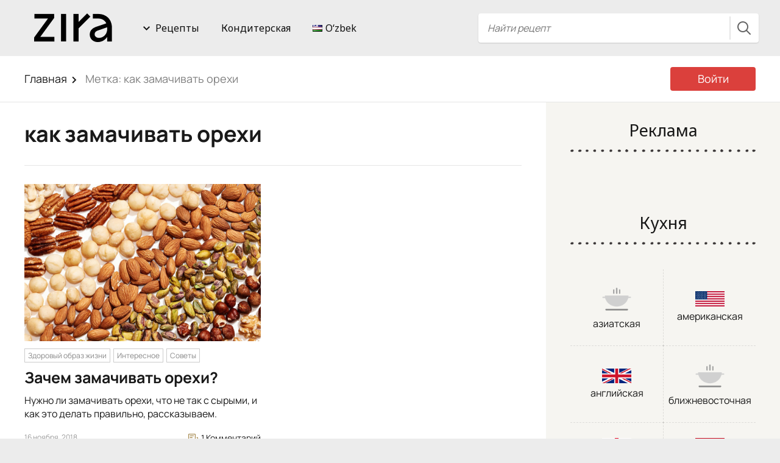

--- FILE ---
content_type: text/html; charset=UTF-8
request_url: https://zira.uz/ru/t/kak-zamachivat-orehi/
body_size: 19932
content:

<!DOCTYPE html>
<html lang="ru-RU" prefix="og: http://ogp.me/ns# fb: http://ogp.me/ns/fb#">
<head>
  <meta charset="UTF-8">
  <meta name="viewport" content="width=device-width, initial-scale=1">
  <meta http-equiv="X-UA-Compatible" content="IE=edge">
  <link rel="profile" href="https://gmpg.org/xfn/11">
  <link rel="pingback" href="https://zira.uz/xmlrpc.php">
  <link rel="shortcut icon" href="https://zira.uz/zira-new-lable-64.ico" />
  <link rel="apple-touch-icon" href="https://zira.uz/zira-new-lable-512.png">
    <title>как замачивать орехи &#8212; Zira.uz</title>
<meta name='robots' content='max-image-preview:large' />
<link rel='dns-prefetch' href='//www.googletagmanager.com' />
<link rel='dns-prefetch' href='//fonts.googleapis.com' />
<link href='https://fonts.gstatic.com' crossorigin rel='preconnect' />
<link rel="alternate" type="application/rss+xml" title="Zira.uz &raquo; Лента" href="https://zira.uz/ru/feed/" />
<link rel="alternate" type="application/rss+xml" title="Zira.uz &raquo; Лента комментариев" href="https://zira.uz/ru/comments/feed/" />
<link rel="alternate" type="application/rss+xml" title="Zira.uz &raquo; Лента метки как замачивать орехи" href="https://zira.uz/ru/t/kak-zamachivat-orehi/feed/" />
<style id='wp-img-auto-sizes-contain-inline-css' type='text/css'>
img:is([sizes=auto i],[sizes^="auto," i]){contain-intrinsic-size:3000px 1500px}
/*# sourceURL=wp-img-auto-sizes-contain-inline-css */
</style>
<link rel='stylesheet' id='osetin-style-css' href='https://zira.uz/wp-content/themes/food-blog-by-osetin/style.css?ver=5.3a.1' type='text/css' media='all' />
<link rel='stylesheet' id='dashicons-css' href='https://zira.uz/wp-includes/css/dashicons.min.css?ver=6.9' type='text/css' media='all' />
<link rel='stylesheet' id='post-views-counter-frontend-css' href='https://zira.uz/wp-content/plugins/post-views-counter/css/frontend.min.css?ver=1.6.0' type='text/css' media='all' />
<style id='wp-emoji-styles-inline-css' type='text/css'>

	img.wp-smiley, img.emoji {
		display: inline !important;
		border: none !important;
		box-shadow: none !important;
		height: 1em !important;
		width: 1em !important;
		margin: 0 0.07em !important;
		vertical-align: -0.1em !important;
		background: none !important;
		padding: 0 !important;
	}
/*# sourceURL=wp-emoji-styles-inline-css */
</style>
<link rel='stylesheet' id='wp-block-library-css' href='https://zira.uz/wp-includes/css/dist/block-library/style.min.css?ver=6.9' type='text/css' media='all' />
<style id='global-styles-inline-css' type='text/css'>
:root{--wp--preset--aspect-ratio--square: 1;--wp--preset--aspect-ratio--4-3: 4/3;--wp--preset--aspect-ratio--3-4: 3/4;--wp--preset--aspect-ratio--3-2: 3/2;--wp--preset--aspect-ratio--2-3: 2/3;--wp--preset--aspect-ratio--16-9: 16/9;--wp--preset--aspect-ratio--9-16: 9/16;--wp--preset--color--black: #000000;--wp--preset--color--cyan-bluish-gray: #abb8c3;--wp--preset--color--white: #ffffff;--wp--preset--color--pale-pink: #f78da7;--wp--preset--color--vivid-red: #cf2e2e;--wp--preset--color--luminous-vivid-orange: #ff6900;--wp--preset--color--luminous-vivid-amber: #fcb900;--wp--preset--color--light-green-cyan: #7bdcb5;--wp--preset--color--vivid-green-cyan: #00d084;--wp--preset--color--pale-cyan-blue: #8ed1fc;--wp--preset--color--vivid-cyan-blue: #0693e3;--wp--preset--color--vivid-purple: #9b51e0;--wp--preset--gradient--vivid-cyan-blue-to-vivid-purple: linear-gradient(135deg,rgb(6,147,227) 0%,rgb(155,81,224) 100%);--wp--preset--gradient--light-green-cyan-to-vivid-green-cyan: linear-gradient(135deg,rgb(122,220,180) 0%,rgb(0,208,130) 100%);--wp--preset--gradient--luminous-vivid-amber-to-luminous-vivid-orange: linear-gradient(135deg,rgb(252,185,0) 0%,rgb(255,105,0) 100%);--wp--preset--gradient--luminous-vivid-orange-to-vivid-red: linear-gradient(135deg,rgb(255,105,0) 0%,rgb(207,46,46) 100%);--wp--preset--gradient--very-light-gray-to-cyan-bluish-gray: linear-gradient(135deg,rgb(238,238,238) 0%,rgb(169,184,195) 100%);--wp--preset--gradient--cool-to-warm-spectrum: linear-gradient(135deg,rgb(74,234,220) 0%,rgb(151,120,209) 20%,rgb(207,42,186) 40%,rgb(238,44,130) 60%,rgb(251,105,98) 80%,rgb(254,248,76) 100%);--wp--preset--gradient--blush-light-purple: linear-gradient(135deg,rgb(255,206,236) 0%,rgb(152,150,240) 100%);--wp--preset--gradient--blush-bordeaux: linear-gradient(135deg,rgb(254,205,165) 0%,rgb(254,45,45) 50%,rgb(107,0,62) 100%);--wp--preset--gradient--luminous-dusk: linear-gradient(135deg,rgb(255,203,112) 0%,rgb(199,81,192) 50%,rgb(65,88,208) 100%);--wp--preset--gradient--pale-ocean: linear-gradient(135deg,rgb(255,245,203) 0%,rgb(182,227,212) 50%,rgb(51,167,181) 100%);--wp--preset--gradient--electric-grass: linear-gradient(135deg,rgb(202,248,128) 0%,rgb(113,206,126) 100%);--wp--preset--gradient--midnight: linear-gradient(135deg,rgb(2,3,129) 0%,rgb(40,116,252) 100%);--wp--preset--font-size--small: 13px;--wp--preset--font-size--medium: 20px;--wp--preset--font-size--large: 36px;--wp--preset--font-size--x-large: 42px;--wp--preset--font-family--manrope: Manrope;--wp--preset--spacing--20: 0.44rem;--wp--preset--spacing--30: 0.67rem;--wp--preset--spacing--40: 1rem;--wp--preset--spacing--50: 1.5rem;--wp--preset--spacing--60: 2.25rem;--wp--preset--spacing--70: 3.38rem;--wp--preset--spacing--80: 5.06rem;--wp--preset--shadow--natural: 6px 6px 9px rgba(0, 0, 0, 0.2);--wp--preset--shadow--deep: 12px 12px 50px rgba(0, 0, 0, 0.4);--wp--preset--shadow--sharp: 6px 6px 0px rgba(0, 0, 0, 0.2);--wp--preset--shadow--outlined: 6px 6px 0px -3px rgb(255, 255, 255), 6px 6px rgb(0, 0, 0);--wp--preset--shadow--crisp: 6px 6px 0px rgb(0, 0, 0);}:where(.is-layout-flex){gap: 0.5em;}:where(.is-layout-grid){gap: 0.5em;}body .is-layout-flex{display: flex;}.is-layout-flex{flex-wrap: wrap;align-items: center;}.is-layout-flex > :is(*, div){margin: 0;}body .is-layout-grid{display: grid;}.is-layout-grid > :is(*, div){margin: 0;}:where(.wp-block-columns.is-layout-flex){gap: 2em;}:where(.wp-block-columns.is-layout-grid){gap: 2em;}:where(.wp-block-post-template.is-layout-flex){gap: 1.25em;}:where(.wp-block-post-template.is-layout-grid){gap: 1.25em;}.has-black-color{color: var(--wp--preset--color--black) !important;}.has-cyan-bluish-gray-color{color: var(--wp--preset--color--cyan-bluish-gray) !important;}.has-white-color{color: var(--wp--preset--color--white) !important;}.has-pale-pink-color{color: var(--wp--preset--color--pale-pink) !important;}.has-vivid-red-color{color: var(--wp--preset--color--vivid-red) !important;}.has-luminous-vivid-orange-color{color: var(--wp--preset--color--luminous-vivid-orange) !important;}.has-luminous-vivid-amber-color{color: var(--wp--preset--color--luminous-vivid-amber) !important;}.has-light-green-cyan-color{color: var(--wp--preset--color--light-green-cyan) !important;}.has-vivid-green-cyan-color{color: var(--wp--preset--color--vivid-green-cyan) !important;}.has-pale-cyan-blue-color{color: var(--wp--preset--color--pale-cyan-blue) !important;}.has-vivid-cyan-blue-color{color: var(--wp--preset--color--vivid-cyan-blue) !important;}.has-vivid-purple-color{color: var(--wp--preset--color--vivid-purple) !important;}.has-black-background-color{background-color: var(--wp--preset--color--black) !important;}.has-cyan-bluish-gray-background-color{background-color: var(--wp--preset--color--cyan-bluish-gray) !important;}.has-white-background-color{background-color: var(--wp--preset--color--white) !important;}.has-pale-pink-background-color{background-color: var(--wp--preset--color--pale-pink) !important;}.has-vivid-red-background-color{background-color: var(--wp--preset--color--vivid-red) !important;}.has-luminous-vivid-orange-background-color{background-color: var(--wp--preset--color--luminous-vivid-orange) !important;}.has-luminous-vivid-amber-background-color{background-color: var(--wp--preset--color--luminous-vivid-amber) !important;}.has-light-green-cyan-background-color{background-color: var(--wp--preset--color--light-green-cyan) !important;}.has-vivid-green-cyan-background-color{background-color: var(--wp--preset--color--vivid-green-cyan) !important;}.has-pale-cyan-blue-background-color{background-color: var(--wp--preset--color--pale-cyan-blue) !important;}.has-vivid-cyan-blue-background-color{background-color: var(--wp--preset--color--vivid-cyan-blue) !important;}.has-vivid-purple-background-color{background-color: var(--wp--preset--color--vivid-purple) !important;}.has-black-border-color{border-color: var(--wp--preset--color--black) !important;}.has-cyan-bluish-gray-border-color{border-color: var(--wp--preset--color--cyan-bluish-gray) !important;}.has-white-border-color{border-color: var(--wp--preset--color--white) !important;}.has-pale-pink-border-color{border-color: var(--wp--preset--color--pale-pink) !important;}.has-vivid-red-border-color{border-color: var(--wp--preset--color--vivid-red) !important;}.has-luminous-vivid-orange-border-color{border-color: var(--wp--preset--color--luminous-vivid-orange) !important;}.has-luminous-vivid-amber-border-color{border-color: var(--wp--preset--color--luminous-vivid-amber) !important;}.has-light-green-cyan-border-color{border-color: var(--wp--preset--color--light-green-cyan) !important;}.has-vivid-green-cyan-border-color{border-color: var(--wp--preset--color--vivid-green-cyan) !important;}.has-pale-cyan-blue-border-color{border-color: var(--wp--preset--color--pale-cyan-blue) !important;}.has-vivid-cyan-blue-border-color{border-color: var(--wp--preset--color--vivid-cyan-blue) !important;}.has-vivid-purple-border-color{border-color: var(--wp--preset--color--vivid-purple) !important;}.has-vivid-cyan-blue-to-vivid-purple-gradient-background{background: var(--wp--preset--gradient--vivid-cyan-blue-to-vivid-purple) !important;}.has-light-green-cyan-to-vivid-green-cyan-gradient-background{background: var(--wp--preset--gradient--light-green-cyan-to-vivid-green-cyan) !important;}.has-luminous-vivid-amber-to-luminous-vivid-orange-gradient-background{background: var(--wp--preset--gradient--luminous-vivid-amber-to-luminous-vivid-orange) !important;}.has-luminous-vivid-orange-to-vivid-red-gradient-background{background: var(--wp--preset--gradient--luminous-vivid-orange-to-vivid-red) !important;}.has-very-light-gray-to-cyan-bluish-gray-gradient-background{background: var(--wp--preset--gradient--very-light-gray-to-cyan-bluish-gray) !important;}.has-cool-to-warm-spectrum-gradient-background{background: var(--wp--preset--gradient--cool-to-warm-spectrum) !important;}.has-blush-light-purple-gradient-background{background: var(--wp--preset--gradient--blush-light-purple) !important;}.has-blush-bordeaux-gradient-background{background: var(--wp--preset--gradient--blush-bordeaux) !important;}.has-luminous-dusk-gradient-background{background: var(--wp--preset--gradient--luminous-dusk) !important;}.has-pale-ocean-gradient-background{background: var(--wp--preset--gradient--pale-ocean) !important;}.has-electric-grass-gradient-background{background: var(--wp--preset--gradient--electric-grass) !important;}.has-midnight-gradient-background{background: var(--wp--preset--gradient--midnight) !important;}.has-small-font-size{font-size: var(--wp--preset--font-size--small) !important;}.has-medium-font-size{font-size: var(--wp--preset--font-size--medium) !important;}.has-large-font-size{font-size: var(--wp--preset--font-size--large) !important;}.has-x-large-font-size{font-size: var(--wp--preset--font-size--x-large) !important;}.has-manrope-font-family{font-family: var(--wp--preset--font-family--manrope) !important;}
/*# sourceURL=global-styles-inline-css */
</style>

<style id='classic-theme-styles-inline-css' type='text/css'>
/*! This file is auto-generated */
.wp-block-button__link{color:#fff;background-color:#32373c;border-radius:9999px;box-shadow:none;text-decoration:none;padding:calc(.667em + 2px) calc(1.333em + 2px);font-size:1.125em}.wp-block-file__button{background:#32373c;color:#fff;text-decoration:none}
/*# sourceURL=/wp-includes/css/classic-themes.min.css */
</style>
<link rel='stylesheet' id='contact-form-7-css' href='https://zira.uz/wp-content/plugins/contact-form-7/includes/css/styles.css?ver=6.1.4' type='text/css' media='all' />
<link rel='stylesheet' id='RMFtooltip-css-css' href='https://zira.uz/wp-content/plugins/responsive-mobile-friendly-tooltip/responsive-tooltip.css?ver=6.9' type='text/css' media='all' />
<link rel='stylesheet' id='osetin-google-font-css' href='//fonts.googleapis.com/css?family=Noto+Sans%3A400%2C400i%2C700%2C700i&#038;subset=cyrillic&#038;ver=1.2' type='text/css' media='all' />
<link rel='stylesheet' id='owl-carousel-css' href='https://zira.uz/wp-content/themes/food-blog-by-osetin/assets/css/owl.carousel.css?ver=6.9' type='text/css' media='all' />
<link rel='stylesheet' id='freezeframe-css' href='https://zira.uz/wp-content/themes/food-blog-by-osetin/assets/css/freezeframe_styles.min.css?ver=6.9' type='text/css' media='all' />
<link rel='stylesheet' id='gifplayer-css' href='https://zira.uz/wp-content/themes/food-blog-by-osetin/assets/css/gifplayer.css?ver=6.9' type='text/css' media='all' />
<link rel='stylesheet' id='osetin-main-css' href='https://zira.uz/wp-content/uploads/wp-less-cache/osetin-main.css?ver=1765795580' type='text/css' media='all' />
<script type="text/javascript" src="https://zira.uz/wp-includes/js/jquery/jquery.min.js?ver=3.7.1" id="jquery-core-js"></script>
<script type="text/javascript" src="https://zira.uz/wp-includes/js/jquery/jquery-migrate.min.js?ver=3.4.1" id="jquery-migrate-js"></script>

<!-- Google tag (gtag.js) snippet added by Site Kit -->
<!-- Google Analytics snippet added by Site Kit -->
<script type="text/javascript" src="https://www.googletagmanager.com/gtag/js?id=G-WZFTNDFPVR" id="google_gtagjs-js" async></script>
<script type="text/javascript" id="google_gtagjs-js-after">
/* <![CDATA[ */
window.dataLayer = window.dataLayer || [];function gtag(){dataLayer.push(arguments);}
gtag("set","linker",{"domains":["zira.uz"]});
gtag("js", new Date());
gtag("set", "developer_id.dZTNiMT", true);
gtag("config", "G-WZFTNDFPVR");
//# sourceURL=google_gtagjs-js-after
/* ]]> */
</script>
<link rel="https://api.w.org/" href="https://zira.uz/wp-json/" /><link rel="alternate" title="JSON" type="application/json" href="https://zira.uz/wp-json/wp/v2/tags/13012" /><meta name="generator" content="WordPress 6.9" />
<meta name="generator" content="Site Kit by Google 1.168.0" /><meta property="fb:pages" content="365895820472814" /><script type="text/javascript">var ajaxurl = "https://zira.uz/wp-admin/admin-ajax.php"</script>
<!-- Meta Pixel Code -->
<script type='text/javascript'>
!function(f,b,e,v,n,t,s){if(f.fbq)return;n=f.fbq=function(){n.callMethod?
n.callMethod.apply(n,arguments):n.queue.push(arguments)};if(!f._fbq)f._fbq=n;
n.push=n;n.loaded=!0;n.version='2.0';n.queue=[];t=b.createElement(e);t.async=!0;
t.src=v;s=b.getElementsByTagName(e)[0];s.parentNode.insertBefore(t,s)}(window,
document,'script','https://connect.facebook.net/en_US/fbevents.js');
</script>
<!-- End Meta Pixel Code -->
<script type='text/javascript'>var url = window.location.origin + '?ob=open-bridge';
            fbq('set', 'openbridge', '867584440433460', url);
fbq('init', '867584440433460', {}, {
    "agent": "wordpress-6.9-4.1.5"
})</script><script type='text/javascript'>
    fbq('track', 'PageView', []);
  </script><style type="text/css">.recentcomments a{display:inline !important;padding:0 !important;margin:0 !important;}</style>      <meta name="onesignal" content="wordpress-plugin"/>
            <script>

      window.OneSignalDeferred = window.OneSignalDeferred || [];

      OneSignalDeferred.push(function(OneSignal) {
        var oneSignal_options = {};
        window._oneSignalInitOptions = oneSignal_options;

        oneSignal_options['serviceWorkerParam'] = { scope: '/' };
oneSignal_options['serviceWorkerPath'] = 'OneSignalSDKWorker.js.php';

        OneSignal.Notifications.setDefaultUrl("https://zira.uz");

        oneSignal_options['wordpress'] = true;
oneSignal_options['appId'] = '635ace72-3bee-4ed1-a743-111fb45fdaac';
oneSignal_options['allowLocalhostAsSecureOrigin'] = true;
oneSignal_options['welcomeNotification'] = { };
oneSignal_options['welcomeNotification']['title'] = "Подписаться на уведомления";
oneSignal_options['welcomeNotification']['message'] = "Спасибо за подписку";
oneSignal_options['path'] = "https://zira.uz/wp-content/plugins/onesignal-free-web-push-notifications/sdk_files/";
oneSignal_options['safari_web_id'] = "web.onesignal.auto.26339961-08fd-44e5-8197-7ce61bb1927b";
oneSignal_options['persistNotification'] = true;
oneSignal_options['promptOptions'] = { };
oneSignal_options['promptOptions']['actionMessage'] = "Хотите получать уведомления?";
oneSignal_options['promptOptions']['exampleNotificationMessageMobile'] = "Уведомления будут приходить в браузер.";
oneSignal_options['promptOptions']['exampleNotificationCaption'] = "Вы можете отписаться в любое время";
oneSignal_options['promptOptions']['acceptButtonText'] = "Продолжить";
oneSignal_options['promptOptions']['cancelButtonText'] = "Нет, спасибо";
oneSignal_options['promptOptions']['siteName'] = "https://zira.uz";
oneSignal_options['promptOptions']['autoAcceptTitle'] = "Подписаться";
oneSignal_options['notifyButton'] = { };
oneSignal_options['notifyButton']['enable'] = true;
oneSignal_options['notifyButton']['position'] = 'bottom-left';
oneSignal_options['notifyButton']['theme'] = 'inverse';
oneSignal_options['notifyButton']['size'] = 'large';
oneSignal_options['notifyButton']['showCredit'] = false;
oneSignal_options['notifyButton']['text'] = {};
oneSignal_options['notifyButton']['text']['tip.state.unsubscribed'] = 'Подписаться на уведомления';
oneSignal_options['notifyButton']['text']['tip.state.subscribed'] = 'Вы подписаны на уведомления';
oneSignal_options['notifyButton']['text']['tip.state.blocked'] = 'Вы заблокировали уведомления';
oneSignal_options['notifyButton']['text']['message.action.subscribed'] = 'Спасибо за подписку!';
oneSignal_options['notifyButton']['text']['message.action.resubscribed'] = 'Вы подписаны на уведомления';
oneSignal_options['notifyButton']['text']['message.action.unsubscribed'] = 'Вы больше не будете получать уведомления';
oneSignal_options['notifyButton']['text']['dialog.main.title'] = 'Управление подпиской';
oneSignal_options['notifyButton']['text']['dialog.main.button.subscribe'] = 'Подписаться';
oneSignal_options['notifyButton']['text']['dialog.main.button.unsubscribe'] = 'Отписаться';
oneSignal_options['notifyButton']['text']['dialog.blocked.title'] = 'Разблокировать уведомления';
              OneSignal.init(window._oneSignalInitOptions);
                    });

      function documentInitOneSignal() {
        var oneSignal_elements = document.getElementsByClassName("OneSignal-prompt");

        var oneSignalLinkClickHandler = function(event) { OneSignal.Notifications.requestPermission(); event.preventDefault(); };        for(var i = 0; i < oneSignal_elements.length; i++)
          oneSignal_elements[i].addEventListener('click', oneSignalLinkClickHandler, false);
      }

      if (document.readyState === 'complete') {
           documentInitOneSignal();
      }
      else {
           window.addEventListener("load", function(event){
               documentInitOneSignal();
          });
      }
    </script>
<style type="text/css">.blue-message {
background: none repeat scroll 0 0 #3399ff;
color: #ffffff;
text-shadow: none;
font-size: 14px;
line-height: 24px;
padding: 10px;
}.green-message {
background: none repeat scroll 0 0 #8cc14c;
color: #ffffff;
text-shadow: none;
font-size: 14px;
line-height: 24px;
padding: 10px;
}.orange-message {
background: none repeat scroll 0 0 #faa732;
color: #ffffff;
text-shadow: none;
font-size: 14px;
line-height: 24px;
padding: 10px;
}.red-message {
background: none repeat scroll 0 0 #da4d31;
color: #ffffff;
text-shadow: none;
font-size: 14px;
line-height: 24px;
padding: 10px;
}.grey-message {
background: none repeat scroll 0 0 #53555c;
color: #ffffff;
text-shadow: none;
font-size: 14px;
line-height: 24px;
padding: 10px;
}.left-block {
background: none repeat scroll 0 0px, radial-gradient(ellipse at center center, #ffffff 0%, #f2f2f2 100%) repeat scroll 0 0 rgba(0, 0, 0, 0);
color: #8b8e97;
padding: 10px;
margin: 10px;
float: left;
}.right-block {
background: none repeat scroll 0 0px, radial-gradient(ellipse at center center, #ffffff 0%, #f2f2f2 100%) repeat scroll 0 0 rgba(0, 0, 0, 0);
color: #8b8e97;
padding: 10px;
margin: 10px;
float: right;
}.blockquotes {
background: none;
border-left: 5px solid #f1f1f1;
color: #8B8E97;
font-size: 14px;
font-style: italic;
line-height: 22px;
padding-left: 15px;
padding: 10px;
width: 60%;
float: left;
}</style><link rel="icon" href="https://zira.uz/wp-content/uploads/2024/05/zira.uz-fovi-black.png" sizes="32x32" />
<link rel="icon" href="https://zira.uz/wp-content/uploads/2024/05/zira.uz-fovi-black.png" sizes="192x192" />
<link rel="apple-touch-icon" href="https://zira.uz/wp-content/uploads/2024/05/zira.uz-fovi-black.png" />
<meta name="msapplication-TileImage" content="https://zira.uz/wp-content/uploads/2024/05/zira.uz-fovi-black.png" />
	<!-- Fonts Plugin CSS - https://fontsplugin.com/ -->
	<style>
		/* Cached: January 24, 2026 at 11:10am */
/* cyrillic-ext */
@font-face {
  font-family: 'Manrope';
  font-style: normal;
  font-weight: 200;
  font-display: swap;
  src: url(https://fonts.gstatic.com/s/manrope/v20/xn7gYHE41ni1AdIRggqxSuXd.woff2) format('woff2');
  unicode-range: U+0460-052F, U+1C80-1C8A, U+20B4, U+2DE0-2DFF, U+A640-A69F, U+FE2E-FE2F;
}
/* cyrillic */
@font-face {
  font-family: 'Manrope';
  font-style: normal;
  font-weight: 200;
  font-display: swap;
  src: url(https://fonts.gstatic.com/s/manrope/v20/xn7gYHE41ni1AdIRggOxSuXd.woff2) format('woff2');
  unicode-range: U+0301, U+0400-045F, U+0490-0491, U+04B0-04B1, U+2116;
}
/* greek */
@font-face {
  font-family: 'Manrope';
  font-style: normal;
  font-weight: 200;
  font-display: swap;
  src: url(https://fonts.gstatic.com/s/manrope/v20/xn7gYHE41ni1AdIRggSxSuXd.woff2) format('woff2');
  unicode-range: U+0370-0377, U+037A-037F, U+0384-038A, U+038C, U+038E-03A1, U+03A3-03FF;
}
/* vietnamese */
@font-face {
  font-family: 'Manrope';
  font-style: normal;
  font-weight: 200;
  font-display: swap;
  src: url(https://fonts.gstatic.com/s/manrope/v20/xn7gYHE41ni1AdIRggixSuXd.woff2) format('woff2');
  unicode-range: U+0102-0103, U+0110-0111, U+0128-0129, U+0168-0169, U+01A0-01A1, U+01AF-01B0, U+0300-0301, U+0303-0304, U+0308-0309, U+0323, U+0329, U+1EA0-1EF9, U+20AB;
}
/* latin-ext */
@font-face {
  font-family: 'Manrope';
  font-style: normal;
  font-weight: 200;
  font-display: swap;
  src: url(https://fonts.gstatic.com/s/manrope/v20/xn7gYHE41ni1AdIRggmxSuXd.woff2) format('woff2');
  unicode-range: U+0100-02BA, U+02BD-02C5, U+02C7-02CC, U+02CE-02D7, U+02DD-02FF, U+0304, U+0308, U+0329, U+1D00-1DBF, U+1E00-1E9F, U+1EF2-1EFF, U+2020, U+20A0-20AB, U+20AD-20C0, U+2113, U+2C60-2C7F, U+A720-A7FF;
}
/* latin */
@font-face {
  font-family: 'Manrope';
  font-style: normal;
  font-weight: 200;
  font-display: swap;
  src: url(https://fonts.gstatic.com/s/manrope/v20/xn7gYHE41ni1AdIRggexSg.woff2) format('woff2');
  unicode-range: U+0000-00FF, U+0131, U+0152-0153, U+02BB-02BC, U+02C6, U+02DA, U+02DC, U+0304, U+0308, U+0329, U+2000-206F, U+20AC, U+2122, U+2191, U+2193, U+2212, U+2215, U+FEFF, U+FFFD;
}
/* cyrillic-ext */
@font-face {
  font-family: 'Manrope';
  font-style: normal;
  font-weight: 300;
  font-display: swap;
  src: url(https://fonts.gstatic.com/s/manrope/v20/xn7gYHE41ni1AdIRggqxSuXd.woff2) format('woff2');
  unicode-range: U+0460-052F, U+1C80-1C8A, U+20B4, U+2DE0-2DFF, U+A640-A69F, U+FE2E-FE2F;
}
/* cyrillic */
@font-face {
  font-family: 'Manrope';
  font-style: normal;
  font-weight: 300;
  font-display: swap;
  src: url(https://fonts.gstatic.com/s/manrope/v20/xn7gYHE41ni1AdIRggOxSuXd.woff2) format('woff2');
  unicode-range: U+0301, U+0400-045F, U+0490-0491, U+04B0-04B1, U+2116;
}
/* greek */
@font-face {
  font-family: 'Manrope';
  font-style: normal;
  font-weight: 300;
  font-display: swap;
  src: url(https://fonts.gstatic.com/s/manrope/v20/xn7gYHE41ni1AdIRggSxSuXd.woff2) format('woff2');
  unicode-range: U+0370-0377, U+037A-037F, U+0384-038A, U+038C, U+038E-03A1, U+03A3-03FF;
}
/* vietnamese */
@font-face {
  font-family: 'Manrope';
  font-style: normal;
  font-weight: 300;
  font-display: swap;
  src: url(https://fonts.gstatic.com/s/manrope/v20/xn7gYHE41ni1AdIRggixSuXd.woff2) format('woff2');
  unicode-range: U+0102-0103, U+0110-0111, U+0128-0129, U+0168-0169, U+01A0-01A1, U+01AF-01B0, U+0300-0301, U+0303-0304, U+0308-0309, U+0323, U+0329, U+1EA0-1EF9, U+20AB;
}
/* latin-ext */
@font-face {
  font-family: 'Manrope';
  font-style: normal;
  font-weight: 300;
  font-display: swap;
  src: url(https://fonts.gstatic.com/s/manrope/v20/xn7gYHE41ni1AdIRggmxSuXd.woff2) format('woff2');
  unicode-range: U+0100-02BA, U+02BD-02C5, U+02C7-02CC, U+02CE-02D7, U+02DD-02FF, U+0304, U+0308, U+0329, U+1D00-1DBF, U+1E00-1E9F, U+1EF2-1EFF, U+2020, U+20A0-20AB, U+20AD-20C0, U+2113, U+2C60-2C7F, U+A720-A7FF;
}
/* latin */
@font-face {
  font-family: 'Manrope';
  font-style: normal;
  font-weight: 300;
  font-display: swap;
  src: url(https://fonts.gstatic.com/s/manrope/v20/xn7gYHE41ni1AdIRggexSg.woff2) format('woff2');
  unicode-range: U+0000-00FF, U+0131, U+0152-0153, U+02BB-02BC, U+02C6, U+02DA, U+02DC, U+0304, U+0308, U+0329, U+2000-206F, U+20AC, U+2122, U+2191, U+2193, U+2212, U+2215, U+FEFF, U+FFFD;
}
/* cyrillic-ext */
@font-face {
  font-family: 'Manrope';
  font-style: normal;
  font-weight: 400;
  font-display: swap;
  src: url(https://fonts.gstatic.com/s/manrope/v20/xn7gYHE41ni1AdIRggqxSuXd.woff2) format('woff2');
  unicode-range: U+0460-052F, U+1C80-1C8A, U+20B4, U+2DE0-2DFF, U+A640-A69F, U+FE2E-FE2F;
}
/* cyrillic */
@font-face {
  font-family: 'Manrope';
  font-style: normal;
  font-weight: 400;
  font-display: swap;
  src: url(https://fonts.gstatic.com/s/manrope/v20/xn7gYHE41ni1AdIRggOxSuXd.woff2) format('woff2');
  unicode-range: U+0301, U+0400-045F, U+0490-0491, U+04B0-04B1, U+2116;
}
/* greek */
@font-face {
  font-family: 'Manrope';
  font-style: normal;
  font-weight: 400;
  font-display: swap;
  src: url(https://fonts.gstatic.com/s/manrope/v20/xn7gYHE41ni1AdIRggSxSuXd.woff2) format('woff2');
  unicode-range: U+0370-0377, U+037A-037F, U+0384-038A, U+038C, U+038E-03A1, U+03A3-03FF;
}
/* vietnamese */
@font-face {
  font-family: 'Manrope';
  font-style: normal;
  font-weight: 400;
  font-display: swap;
  src: url(https://fonts.gstatic.com/s/manrope/v20/xn7gYHE41ni1AdIRggixSuXd.woff2) format('woff2');
  unicode-range: U+0102-0103, U+0110-0111, U+0128-0129, U+0168-0169, U+01A0-01A1, U+01AF-01B0, U+0300-0301, U+0303-0304, U+0308-0309, U+0323, U+0329, U+1EA0-1EF9, U+20AB;
}
/* latin-ext */
@font-face {
  font-family: 'Manrope';
  font-style: normal;
  font-weight: 400;
  font-display: swap;
  src: url(https://fonts.gstatic.com/s/manrope/v20/xn7gYHE41ni1AdIRggmxSuXd.woff2) format('woff2');
  unicode-range: U+0100-02BA, U+02BD-02C5, U+02C7-02CC, U+02CE-02D7, U+02DD-02FF, U+0304, U+0308, U+0329, U+1D00-1DBF, U+1E00-1E9F, U+1EF2-1EFF, U+2020, U+20A0-20AB, U+20AD-20C0, U+2113, U+2C60-2C7F, U+A720-A7FF;
}
/* latin */
@font-face {
  font-family: 'Manrope';
  font-style: normal;
  font-weight: 400;
  font-display: swap;
  src: url(https://fonts.gstatic.com/s/manrope/v20/xn7gYHE41ni1AdIRggexSg.woff2) format('woff2');
  unicode-range: U+0000-00FF, U+0131, U+0152-0153, U+02BB-02BC, U+02C6, U+02DA, U+02DC, U+0304, U+0308, U+0329, U+2000-206F, U+20AC, U+2122, U+2191, U+2193, U+2212, U+2215, U+FEFF, U+FFFD;
}
/* cyrillic-ext */
@font-face {
  font-family: 'Manrope';
  font-style: normal;
  font-weight: 500;
  font-display: swap;
  src: url(https://fonts.gstatic.com/s/manrope/v20/xn7gYHE41ni1AdIRggqxSuXd.woff2) format('woff2');
  unicode-range: U+0460-052F, U+1C80-1C8A, U+20B4, U+2DE0-2DFF, U+A640-A69F, U+FE2E-FE2F;
}
/* cyrillic */
@font-face {
  font-family: 'Manrope';
  font-style: normal;
  font-weight: 500;
  font-display: swap;
  src: url(https://fonts.gstatic.com/s/manrope/v20/xn7gYHE41ni1AdIRggOxSuXd.woff2) format('woff2');
  unicode-range: U+0301, U+0400-045F, U+0490-0491, U+04B0-04B1, U+2116;
}
/* greek */
@font-face {
  font-family: 'Manrope';
  font-style: normal;
  font-weight: 500;
  font-display: swap;
  src: url(https://fonts.gstatic.com/s/manrope/v20/xn7gYHE41ni1AdIRggSxSuXd.woff2) format('woff2');
  unicode-range: U+0370-0377, U+037A-037F, U+0384-038A, U+038C, U+038E-03A1, U+03A3-03FF;
}
/* vietnamese */
@font-face {
  font-family: 'Manrope';
  font-style: normal;
  font-weight: 500;
  font-display: swap;
  src: url(https://fonts.gstatic.com/s/manrope/v20/xn7gYHE41ni1AdIRggixSuXd.woff2) format('woff2');
  unicode-range: U+0102-0103, U+0110-0111, U+0128-0129, U+0168-0169, U+01A0-01A1, U+01AF-01B0, U+0300-0301, U+0303-0304, U+0308-0309, U+0323, U+0329, U+1EA0-1EF9, U+20AB;
}
/* latin-ext */
@font-face {
  font-family: 'Manrope';
  font-style: normal;
  font-weight: 500;
  font-display: swap;
  src: url(https://fonts.gstatic.com/s/manrope/v20/xn7gYHE41ni1AdIRggmxSuXd.woff2) format('woff2');
  unicode-range: U+0100-02BA, U+02BD-02C5, U+02C7-02CC, U+02CE-02D7, U+02DD-02FF, U+0304, U+0308, U+0329, U+1D00-1DBF, U+1E00-1E9F, U+1EF2-1EFF, U+2020, U+20A0-20AB, U+20AD-20C0, U+2113, U+2C60-2C7F, U+A720-A7FF;
}
/* latin */
@font-face {
  font-family: 'Manrope';
  font-style: normal;
  font-weight: 500;
  font-display: swap;
  src: url(https://fonts.gstatic.com/s/manrope/v20/xn7gYHE41ni1AdIRggexSg.woff2) format('woff2');
  unicode-range: U+0000-00FF, U+0131, U+0152-0153, U+02BB-02BC, U+02C6, U+02DA, U+02DC, U+0304, U+0308, U+0329, U+2000-206F, U+20AC, U+2122, U+2191, U+2193, U+2212, U+2215, U+FEFF, U+FFFD;
}
/* cyrillic-ext */
@font-face {
  font-family: 'Manrope';
  font-style: normal;
  font-weight: 600;
  font-display: swap;
  src: url(https://fonts.gstatic.com/s/manrope/v20/xn7gYHE41ni1AdIRggqxSuXd.woff2) format('woff2');
  unicode-range: U+0460-052F, U+1C80-1C8A, U+20B4, U+2DE0-2DFF, U+A640-A69F, U+FE2E-FE2F;
}
/* cyrillic */
@font-face {
  font-family: 'Manrope';
  font-style: normal;
  font-weight: 600;
  font-display: swap;
  src: url(https://fonts.gstatic.com/s/manrope/v20/xn7gYHE41ni1AdIRggOxSuXd.woff2) format('woff2');
  unicode-range: U+0301, U+0400-045F, U+0490-0491, U+04B0-04B1, U+2116;
}
/* greek */
@font-face {
  font-family: 'Manrope';
  font-style: normal;
  font-weight: 600;
  font-display: swap;
  src: url(https://fonts.gstatic.com/s/manrope/v20/xn7gYHE41ni1AdIRggSxSuXd.woff2) format('woff2');
  unicode-range: U+0370-0377, U+037A-037F, U+0384-038A, U+038C, U+038E-03A1, U+03A3-03FF;
}
/* vietnamese */
@font-face {
  font-family: 'Manrope';
  font-style: normal;
  font-weight: 600;
  font-display: swap;
  src: url(https://fonts.gstatic.com/s/manrope/v20/xn7gYHE41ni1AdIRggixSuXd.woff2) format('woff2');
  unicode-range: U+0102-0103, U+0110-0111, U+0128-0129, U+0168-0169, U+01A0-01A1, U+01AF-01B0, U+0300-0301, U+0303-0304, U+0308-0309, U+0323, U+0329, U+1EA0-1EF9, U+20AB;
}
/* latin-ext */
@font-face {
  font-family: 'Manrope';
  font-style: normal;
  font-weight: 600;
  font-display: swap;
  src: url(https://fonts.gstatic.com/s/manrope/v20/xn7gYHE41ni1AdIRggmxSuXd.woff2) format('woff2');
  unicode-range: U+0100-02BA, U+02BD-02C5, U+02C7-02CC, U+02CE-02D7, U+02DD-02FF, U+0304, U+0308, U+0329, U+1D00-1DBF, U+1E00-1E9F, U+1EF2-1EFF, U+2020, U+20A0-20AB, U+20AD-20C0, U+2113, U+2C60-2C7F, U+A720-A7FF;
}
/* latin */
@font-face {
  font-family: 'Manrope';
  font-style: normal;
  font-weight: 600;
  font-display: swap;
  src: url(https://fonts.gstatic.com/s/manrope/v20/xn7gYHE41ni1AdIRggexSg.woff2) format('woff2');
  unicode-range: U+0000-00FF, U+0131, U+0152-0153, U+02BB-02BC, U+02C6, U+02DA, U+02DC, U+0304, U+0308, U+0329, U+2000-206F, U+20AC, U+2122, U+2191, U+2193, U+2212, U+2215, U+FEFF, U+FFFD;
}
/* cyrillic-ext */
@font-face {
  font-family: 'Manrope';
  font-style: normal;
  font-weight: 700;
  font-display: swap;
  src: url(https://fonts.gstatic.com/s/manrope/v20/xn7gYHE41ni1AdIRggqxSuXd.woff2) format('woff2');
  unicode-range: U+0460-052F, U+1C80-1C8A, U+20B4, U+2DE0-2DFF, U+A640-A69F, U+FE2E-FE2F;
}
/* cyrillic */
@font-face {
  font-family: 'Manrope';
  font-style: normal;
  font-weight: 700;
  font-display: swap;
  src: url(https://fonts.gstatic.com/s/manrope/v20/xn7gYHE41ni1AdIRggOxSuXd.woff2) format('woff2');
  unicode-range: U+0301, U+0400-045F, U+0490-0491, U+04B0-04B1, U+2116;
}
/* greek */
@font-face {
  font-family: 'Manrope';
  font-style: normal;
  font-weight: 700;
  font-display: swap;
  src: url(https://fonts.gstatic.com/s/manrope/v20/xn7gYHE41ni1AdIRggSxSuXd.woff2) format('woff2');
  unicode-range: U+0370-0377, U+037A-037F, U+0384-038A, U+038C, U+038E-03A1, U+03A3-03FF;
}
/* vietnamese */
@font-face {
  font-family: 'Manrope';
  font-style: normal;
  font-weight: 700;
  font-display: swap;
  src: url(https://fonts.gstatic.com/s/manrope/v20/xn7gYHE41ni1AdIRggixSuXd.woff2) format('woff2');
  unicode-range: U+0102-0103, U+0110-0111, U+0128-0129, U+0168-0169, U+01A0-01A1, U+01AF-01B0, U+0300-0301, U+0303-0304, U+0308-0309, U+0323, U+0329, U+1EA0-1EF9, U+20AB;
}
/* latin-ext */
@font-face {
  font-family: 'Manrope';
  font-style: normal;
  font-weight: 700;
  font-display: swap;
  src: url(https://fonts.gstatic.com/s/manrope/v20/xn7gYHE41ni1AdIRggmxSuXd.woff2) format('woff2');
  unicode-range: U+0100-02BA, U+02BD-02C5, U+02C7-02CC, U+02CE-02D7, U+02DD-02FF, U+0304, U+0308, U+0329, U+1D00-1DBF, U+1E00-1E9F, U+1EF2-1EFF, U+2020, U+20A0-20AB, U+20AD-20C0, U+2113, U+2C60-2C7F, U+A720-A7FF;
}
/* latin */
@font-face {
  font-family: 'Manrope';
  font-style: normal;
  font-weight: 700;
  font-display: swap;
  src: url(https://fonts.gstatic.com/s/manrope/v20/xn7gYHE41ni1AdIRggexSg.woff2) format('woff2');
  unicode-range: U+0000-00FF, U+0131, U+0152-0153, U+02BB-02BC, U+02C6, U+02DA, U+02DC, U+0304, U+0308, U+0329, U+2000-206F, U+20AC, U+2122, U+2191, U+2193, U+2212, U+2215, U+FEFF, U+FFFD;
}
/* cyrillic-ext */
@font-face {
  font-family: 'Manrope';
  font-style: normal;
  font-weight: 800;
  font-display: swap;
  src: url(https://fonts.gstatic.com/s/manrope/v20/xn7gYHE41ni1AdIRggqxSuXd.woff2) format('woff2');
  unicode-range: U+0460-052F, U+1C80-1C8A, U+20B4, U+2DE0-2DFF, U+A640-A69F, U+FE2E-FE2F;
}
/* cyrillic */
@font-face {
  font-family: 'Manrope';
  font-style: normal;
  font-weight: 800;
  font-display: swap;
  src: url(https://fonts.gstatic.com/s/manrope/v20/xn7gYHE41ni1AdIRggOxSuXd.woff2) format('woff2');
  unicode-range: U+0301, U+0400-045F, U+0490-0491, U+04B0-04B1, U+2116;
}
/* greek */
@font-face {
  font-family: 'Manrope';
  font-style: normal;
  font-weight: 800;
  font-display: swap;
  src: url(https://fonts.gstatic.com/s/manrope/v20/xn7gYHE41ni1AdIRggSxSuXd.woff2) format('woff2');
  unicode-range: U+0370-0377, U+037A-037F, U+0384-038A, U+038C, U+038E-03A1, U+03A3-03FF;
}
/* vietnamese */
@font-face {
  font-family: 'Manrope';
  font-style: normal;
  font-weight: 800;
  font-display: swap;
  src: url(https://fonts.gstatic.com/s/manrope/v20/xn7gYHE41ni1AdIRggixSuXd.woff2) format('woff2');
  unicode-range: U+0102-0103, U+0110-0111, U+0128-0129, U+0168-0169, U+01A0-01A1, U+01AF-01B0, U+0300-0301, U+0303-0304, U+0308-0309, U+0323, U+0329, U+1EA0-1EF9, U+20AB;
}
/* latin-ext */
@font-face {
  font-family: 'Manrope';
  font-style: normal;
  font-weight: 800;
  font-display: swap;
  src: url(https://fonts.gstatic.com/s/manrope/v20/xn7gYHE41ni1AdIRggmxSuXd.woff2) format('woff2');
  unicode-range: U+0100-02BA, U+02BD-02C5, U+02C7-02CC, U+02CE-02D7, U+02DD-02FF, U+0304, U+0308, U+0329, U+1D00-1DBF, U+1E00-1E9F, U+1EF2-1EFF, U+2020, U+20A0-20AB, U+20AD-20C0, U+2113, U+2C60-2C7F, U+A720-A7FF;
}
/* latin */
@font-face {
  font-family: 'Manrope';
  font-style: normal;
  font-weight: 800;
  font-display: swap;
  src: url(https://fonts.gstatic.com/s/manrope/v20/xn7gYHE41ni1AdIRggexSg.woff2) format('woff2');
  unicode-range: U+0000-00FF, U+0131, U+0152-0153, U+02BB-02BC, U+02C6, U+02DA, U+02DC, U+0304, U+0308, U+0329, U+2000-206F, U+20AC, U+2122, U+2191, U+2193, U+2212, U+2215, U+FEFF, U+FFFD;
}

:root {
--font-base: Manrope;
--font-headings: Manrope;
--font-input: Manrope;
}
body, #content, .entry-content, .post-content, .page-content, .post-excerpt, .entry-summary, .entry-excerpt, .widget-area, .widget, .sidebar, #sidebar, footer, .footer, #footer, .site-footer {
font-family: "Manrope";
 }
#site-title, .site-title, #site-title a, .site-title a, .entry-title, .entry-title a, h1, h2, h3, h4, h5, h6, .widget-title, .elementor-heading-title {
font-family: "Manrope";
 }
button, .button, input, select, textarea, .wp-block-button, .wp-block-button__link {
font-family: "Manrope";
 }
#site-title, .site-title, #site-title a, .site-title a, #site-logo, #site-logo a, #logo, #logo a, .logo, .logo a, .wp-block-site-title, .wp-block-site-title a {
font-family: "Manrope";
 }
#site-description, .site-description, #site-tagline, .site-tagline, .wp-block-site-tagline {
font-family: "Manrope";
 }
.menu, .page_item a, .menu-item a, .wp-block-navigation, .wp-block-navigation-item__content {
font-family: "Manrope";
 }
.entry-content, .entry-content p, .post-content, .page-content, .post-excerpt, .entry-summary, .entry-excerpt, .excerpt, .excerpt p, .type-post p, .type-page p, .wp-block-post-content, .wp-block-post-excerpt, .elementor, .elementor p {
font-family: "Manrope";
 }
.wp-block-post-title, .wp-block-post-title a, .entry-title, .entry-title a, .post-title, .post-title a, .page-title, .entry-content h1, #content h1, .type-post h1, .type-page h1, .elementor h1 {
font-family: "Manrope";
 }
.entry-content h2, .post-content h2, .page-content h2, #content h2, .type-post h2, .type-page h2, .elementor h2 {
font-family: "Manrope";
 }
.entry-content h3, .post-content h3, .page-content h3, #content h3, .type-post h3, .type-page h3, .elementor h3 {
font-family: "Manrope";
 }
.entry-content h4, .post-content h4, .page-content h4, #content h4, .type-post h4, .type-page h4, .elementor h4 {
font-family: "Manrope";
 }
.entry-content h5, .post-content h5, .page-content h5, #content h5, .type-post h5, .type-page h5, .elementor h5 {
font-family: "Manrope";
 }
.entry-content h6, .post-content h6, .page-content h6, #content h6, .type-post h6, .type-page h6, .elementor h6 {
font-family: "Manrope";
 }
ul, ol, ul li, ol li, li {
font-family: "Manrope";
 }
blockquote, .wp-block-quote, blockquote p, .wp-block-quote p {
font-family: "Manrope";
 }
.widget-title, .widget-area h1, .widget-area h2, .widget-area h3, .widget-area h4, .widget-area h5, .widget-area h6, #secondary h1, #secondary h2, #secondary h3, #secondary h4, #secondary h5, #secondary h6 {
font-family: "Manrope";
 }
.widget-area, .widget, .sidebar, #sidebar, #secondary {
font-family: "Manrope";
 }
footer h1, footer h2, footer h3, footer h4, footer h5, footer h6, .footer h1, .footer h2, .footer h3, .footer h4, .footer h5, .footer h6, #footer h1, #footer h2, #footer h3, #footer h4, #footer h5, #footer h6 {
font-family: "Manrope";
 }
footer, #footer, .footer, .site-footer {
font-family: "Manrope";
 }
	</style>
	<!-- Fonts Plugin CSS -->
	
<!-- START - Open Graph and Twitter Card Tags 3.3.7 -->
 <!-- Facebook Open Graph -->
  <meta property="og:locale" content="ru_RU"/>
  <meta property="og:site_name" content="Zira.uz"/>
  <meta property="og:title" content="как замачивать орехи"/>
  <meta property="og:url" content="https://zira.uz/ru/t/kak-zamachivat-orehi/"/>
  <meta property="og:type" content="article"/>
  <meta property="og:description" content="Рецепты, полезная информация и новости кулинарии"/>
  <meta property="og:image" content="https://zira.uz/wp-content/uploads/2020/11/zira-logo-social.png"/>
  <meta property="og:image:url" content="https://zira.uz/wp-content/uploads/2020/11/zira-logo-social.png"/>
  <meta property="og:image:secure_url" content="https://zira.uz/wp-content/uploads/2020/11/zira-logo-social.png"/>
  <meta property="article:publisher" content="https://www.facebook.com/zirauz/"/>
  <meta property="fb:app_id" content="147208735850245"/>
 <!-- Google+ / Schema.org -->
 <!-- Twitter Cards -->
  <meta name="twitter:title" content="как замачивать орехи"/>
  <meta name="twitter:url" content="https://zira.uz/ru/t/kak-zamachivat-orehi/"/>
  <meta name="twitter:description" content="Рецепты, полезная информация и новости кулинарии"/>
  <meta name="twitter:image" content="https://zira.uz/wp-content/uploads/2020/11/zira-logo-social.png"/>
  <meta name="twitter:card" content="summary_large_image"/>
 <!-- SEO -->
 <!-- Misc. tags -->
 <!-- is_tag -->
<!-- END - Open Graph and Twitter Card Tags 3.3.7 -->
	
  <script>
    (function (window, document)
    { var elem = document.createElement('script'); elem.src = '//x01.aidata.io/pixel.js?pixel=NSKMEDIA&id=6361&v=' + Date.now(); elem.type='text/javascript';elem.async = true; var s = document.getElementsByTagName('script')[0]; s.parentNode.insertBefore(elem, s); }
    )(window, window.document);
  </script>
  <script>
    var adcm_config ={
      id: 6361,
      init: function () { window.adcm.call(); }
    };
  </script>
  <script src="https://tag.digitaltarget.ru/adcm.js" async></script>
    <script src="https://oa.afishamedia.net/www/delivery/asyncjs.php" async></script>
  <script src="https://oa.afishamedia.net/www/delivery/spcjs.php?id=14"></script>
<link rel='stylesheet' id='fontawesome-css' href='https://zira.uz/wp-content/themes/food-blog-by-osetin/assets/fonts/font-awesome/font-awesome.min.css?ver=6.9' type='text/css' media='all' />
<link rel='stylesheet' id='custom-css' href='https://zira.uz/wp-content/themes/food-blog-by-osetin/override-style.css?ver=1.3' type='text/css' media='all' />
<link rel='stylesheet' id='style-css' href='https://zira.uz/wp-content/themes/food-blog-by-osetin/jsocial/jsocial.flat.min.css?ver=6.9' type='text/css' media='all' />
</head>
<body class="archive tag tag-kak-zamachivat-orehi tag-13012 wp-theme-food-blog-by-osetin dropdown-menu-color-scheme-dark" style="background-color:#ececec; ">
    <div class="all-wrapper with-animations" id="main">
    <div class="print-w">
      <div class="print-logo-w">
        <img src="https://zira.uz/wp-content/uploads/2024/05/zira.uz-logo-black-1.png" alt="">
      </div>
    </div>
        <div class="os-container main-header-w main-header-version_1">
              <div class="main-header-i">
          <div class="main-header color-scheme-light " style="background-color:#ececec; ; background-size: cover;">
            <div class="logo" style="width: 220px;">
              <a href="https://zira.uz/ru/" rel="home">
                <img src="https://zira.uz/wp-content/uploads/2024/05/zira.uz-logo-black-1.png" alt="">
              </a>
            </div>
                        <div class="top-menu menu-activated-on-hover"><ul id="header-menu" class="menu"><li id="menu-item-5043" class="menu-item menu-item-type-taxonomy menu-item-object-category menu-item-has-children menu-item-5043"><a href="https://zira.uz/ru/s/recipes/">Рецепты</a>
<ul class="sub-menu">
	<li id="menu-item-3382" class="menu-item menu-item-type-taxonomy menu-item-object-category menu-item-3382"><a href="https://zira.uz/ru/s/video/">Видеорецепты</a></li>
	<li id="menu-item-2176" class="menu-item menu-item-type-taxonomy menu-item-object-category menu-item-2176"><a href="https://zira.uz/ru/s/salat/">Салаты</a></li>
	<li id="menu-item-2174" class="menu-item menu-item-type-taxonomy menu-item-object-category menu-item-2174"><a href="https://zira.uz/ru/s/main-dishes/">Вторые блюда</a></li>
	<li id="menu-item-2181" class="menu-item menu-item-type-taxonomy menu-item-object-category menu-item-2181"><a href="https://zira.uz/ru/s/soups/">Супы</a></li>
	<li id="menu-item-2172" class="menu-item menu-item-type-taxonomy menu-item-object-category menu-item-2172"><a href="https://zira.uz/ru/s/baking/">Выпечка</a></li>
	<li id="menu-item-2175" class="menu-item menu-item-type-taxonomy menu-item-object-category menu-item-2175"><a href="https://zira.uz/ru/s/dessert/">Десерты</a></li>
	<li id="menu-item-2182" class="menu-item menu-item-type-taxonomy menu-item-object-category menu-item-2182"><a href="https://zira.uz/ru/s/napitki/">Напитки</a></li>
	<li id="menu-item-31460" class="menu-item menu-item-type-taxonomy menu-item-object-category menu-item-31460"><a href="https://zira.uz/ru/s/zdorovyiy-obraz-zhizni/">Здоровый образ жизни</a></li>
	<li id="menu-item-33212" class="menu-item menu-item-type-taxonomy menu-item-object-category menu-item-33212"><a href="https://zira.uz/ru/s/zavtraki/">Завтраки</a></li>
</ul>
</li>
<li id="menu-item-44040" class="menu-item menu-item-type-custom menu-item-object-custom menu-item-44040"><a href="https://shop.zira.uz">Кондитерская</a></li>
<li id="menu-item-3323-uz" class="lang-item lang-item-606 lang-item-uz no-translation lang-item-first menu-item menu-item-type-custom menu-item-object-custom menu-item-3323-uz"><a href="https://zira.uz/uz/" hreflang="uz-UZ" lang="uz-UZ"><img src="[data-uri]" alt="" width="16" height="11" style="width: 16px; height: 11px;" /><span style="margin-left:0.3em;">Oʻzbek</span></a></li>
</ul></div>            <!--<div class="search-trigger"><i class="os-icon os-icon-search2"></i></div>-->
            <div class="search-form__wrapper autosuggest-handler">
  <form method="get" class="autosuggest-search search-form search-form_wide" action="https://zira.uz/ru/" autocomplete="off">
    <div class="search-field-w">
      <input type="search" autocomplete="off" class="search-field" placeholder="Найти рецепт" value="" name="s" />
      <button type="submit" class="search-submit">
        <i class="os-icon os-icon-search2"></i>
      </button>
    </div>
    <div class="autosuggest-results"></div>
  </form>
</div>          </div>
        </div>
          </div>
        <div class="mobile-header-w">
      <div class="mobile-header-menu-w menu-activated-on-click color-scheme-dark" style="">
                <ul id="mobile-header-menu" class="menu"><li class="menu-item menu-item-type-taxonomy menu-item-object-category menu-item-has-children menu-item-5043"><a href="https://zira.uz/ru/s/recipes/">Рецепты</a>
<ul class="sub-menu">
	<li class="menu-item menu-item-type-taxonomy menu-item-object-category menu-item-3382"><a href="https://zira.uz/ru/s/video/">Видеорецепты</a></li>
	<li class="menu-item menu-item-type-taxonomy menu-item-object-category menu-item-2176"><a href="https://zira.uz/ru/s/salat/">Салаты</a></li>
	<li class="menu-item menu-item-type-taxonomy menu-item-object-category menu-item-2174"><a href="https://zira.uz/ru/s/main-dishes/">Вторые блюда</a></li>
	<li class="menu-item menu-item-type-taxonomy menu-item-object-category menu-item-2181"><a href="https://zira.uz/ru/s/soups/">Супы</a></li>
	<li class="menu-item menu-item-type-taxonomy menu-item-object-category menu-item-2172"><a href="https://zira.uz/ru/s/baking/">Выпечка</a></li>
	<li class="menu-item menu-item-type-taxonomy menu-item-object-category menu-item-2175"><a href="https://zira.uz/ru/s/dessert/">Десерты</a></li>
	<li class="menu-item menu-item-type-taxonomy menu-item-object-category menu-item-2182"><a href="https://zira.uz/ru/s/napitki/">Напитки</a></li>
	<li class="menu-item menu-item-type-taxonomy menu-item-object-category menu-item-31460"><a href="https://zira.uz/ru/s/zdorovyiy-obraz-zhizni/">Здоровый образ жизни</a></li>
	<li class="menu-item menu-item-type-taxonomy menu-item-object-category menu-item-33212"><a href="https://zira.uz/ru/s/zavtraki/">Завтраки</a></li>
</ul>
</li>
<li class="menu-item menu-item-type-custom menu-item-object-custom menu-item-44040"><a href="https://shop.zira.uz">Кондитерская</a></li>
<li class="lang-item lang-item-606 lang-item-uz no-translation lang-item-first menu-item menu-item-type-custom menu-item-object-custom menu-item-3323-uz"><a href="https://zira.uz/uz/" hreflang="uz-UZ" lang="uz-UZ"><img src="[data-uri]" alt="" width="16" height="11" style="width: 16px; height: 11px;" /><span style="margin-left:0.3em;">Oʻzbek</span></a></li>
</ul>      </div>
      <div class="mobile-header">
        <div class="mobile-menu-toggler">
          <i class="os-icon os-icon-hamburger-menu-1"></i>
        </div>
        <div class="mobile-logo" style="width: 120px;">
          <a href="https://zira.uz/ru/" rel="home"><img src="https://zira.uz/wp-content/uploads/2024/05/zira.uz-logo-black-1.png" alt=""></a>
        </div>
        <!--<div class="mobile-menu-search-toggler">
          <i class="os-icon os-icon-search2"></i>
        </div>-->
            <div class="user-profile">
                  <div class="user-profile__login">
            <a href="#" class="user-profile__btn" data-role="login-modal">
              Войти            </a>
            <a href="#" class="user-profile__icon" data-role="login-modal">
              <i class="os-icon os-icon-user-male-circle"></i>
            </a>
          </div>
              </div>
        </div>
    </div>
	<div class="advb-640">
		<ins data-revive-zoneid="71" data-revive-id="ea8588616f672ecb71c9b316c29e7f22"></ins>
  </div>
  <div class="os-container page-search">
    <div class="search-form__wrapper autosuggest-handler">
  <form method="get" class="autosuggest-search search-form search-form_wide" action="https://zira.uz/ru/" autocomplete="off">
    <div class="search-field-w">
      <input type="search" autocomplete="off" class="search-field" placeholder="Найти рецепт" value="" name="s" />
      <button type="submit" class="search-submit">
        <i class="os-icon os-icon-search2"></i>
      </button>
    </div>
    <div class="autosuggest-results"></div>
  </form>
</div>  </div>
<div class="os-container top-bar-w">
  <div class="top-bar bordered">
        <ul class="bar-breadcrumbs"><li><a href="https://zira.uz">Главная</a></li><li>Метка: <span>как замачивать орехи</span></li></ul>            <div class="user-profile">
                  <div class="user-profile__login">
            <a href="#" class="user-profile__btn" data-role="login-modal">
              Войти            </a>
            <a href="#" class="user-profile__icon" data-role="login-modal">
              <i class="os-icon os-icon-user-male-circle"></i>
            </a>
          </div>
              </div>
    </div>
</div>

<div class="os-container">
    <div class="archive-posts-w with-sidebar sidebar-location-right "><div class="archive-posts masonry-grid-w per-row-2"><div class="masonry-grid" data-layout-mode="fitRows"><div class="archive-title-w"><h1 class="page-title">как замачивать орехи</h1></div><div class="masonry-item any first-in-row half"><article class="archive-item any full_full post-22341 post type-post status-publish format-standard has-post-thumbnail hentry category-zdorovyiy-obraz-zhizni category-interesnoe category-sovetyi tag-zdorovyiy-obraz-zhizni tag-kak-zamachivat-orehi tag-orehi tag-polza">
  <div class="archive-item-i">
    <div class="extra-styling-box"></div>
          <div class="archive-item-share-w active">
        <div class="archive-item-share-trigger">
          <div class="archive-item-share-plus"><i class="os-icon os-icon-share-3"></i></div>
          <div class="archive-item-share-label">Поделиться</div>
          <div class="archive-item-share-icons">
              <a href="http://www.facebook.com/sharer.php?u=https%3A%2F%2Fzira.uz%2Fru%2F2018%2F11%2F16%2Fzachem-zamachivat-orehi%2F" target="_blank" class="archive-item-share-link aisl-facebook"><i class="os-icon os-icon-facebook"></i></a>
  <a href="http://twitter.com/share?url=https://zira.uz/ru/2018/11/16/zachem-zamachivat-orehi/&amp;text=++%D0%BA%D0%B0%D0%BA+%D0%B7%D0%B0%D0%BC%D0%B0%D1%87%D0%B8%D0%B2%D0%B0%D1%82%D1%8C+%D0%BE%D1%80%D0%B5%D1%85%D0%B8" target="_blank" class="archive-item-share-link aisl-twitter"><i class="os-icon os-icon-twitter"></i></a>
  <a href="//www.pinterest.com/pin/create/button/?url=https://zira.uz/ru/2018/11/16/zachem-zamachivat-orehi/&#038;media=https://zira.uz/wp-content/uploads/2018/11/nuts-almonds-cashews-pistachios-pecans.jpg&#038;description=%20%20как%20замачивать%20орехи" target="_blank" class="archive-item-share-link aisl-pinterest"><i class="os-icon os-icon-pinterest"></i></a>
  <a href="mailto:?Subject=++%D0%BA%D0%B0%D0%BA+%D0%B7%D0%B0%D0%BC%D0%B0%D1%87%D0%B8%D0%B2%D0%B0%D1%82%D1%8C+%D0%BE%D1%80%D0%B5%D1%85%D0%B8&amp;Body=%20https://zira.uz/ru/2018/11/16/zachem-zamachivat-orehi/" target="_blank" class="archive-item-share-link aisl-mail"><i class="os-icon os-icon-email-in"></i></a>
            </div>
        </div>
      </div>
        <div class="archive-item-media">
                                <a href="https://zira.uz/ru/2018/11/16/zachem-zamachivat-orehi/" class="archive-item-media-thumbnail fader-activator lazy" data-src="https://zira.uz/wp-content/uploads/2018/11/nuts-almonds-cashews-pistachios-pecans-640x427.jpg" style="background-size: cover;">
            <span class="image-fader"><span class="hover-icon-w"></span></span>
                      </a>
                  </div>
    <div class="archive-item-content">
      
              <div class="archive-item-meta">
                                    
                                <div class="archive-item-meta-categories">
              <ul class="post-categories">
	<li><a href="https://zira.uz/ru/s/zdorovyiy-obraz-zhizni/" rel="category tag">Здоровый образ жизни</a></li>
	<li><a href="https://zira.uz/ru/s/interesnoe/" rel="category tag">Интересное</a></li>
	<li><a href="https://zira.uz/ru/s/sovetyi/" rel="category tag">Советы</a></li></ul>            </div>
                    
        </div>
            
              <header class="archive-item-header">
          <h3 class="entry-title"><a href="https://zira.uz/ru/2018/11/16/zachem-zamachivat-orehi/" rel="bookmark">Зачем замачивать орехи?</a></h3>
                  </header>
            
              <div class="archive-item-content-text">
          Нужно ли замачивать орехи, что не так с сырыми, и как это делать правильно, рассказываем.        </div>
                              <div class="archive-item-author-meta">
                                      <div class="author-details">
                                
              </div>
                        
          </div>
                                  <div class="archive-item-deep-meta">
          
                    
          	              <div class="archive-item-date-posted">16 ноября, 2018</div>
                            
            <div class="archive-item-comments">
              <a href="https://zira.uz/ru/2018/11/16/zachem-zamachivat-orehi/#singlePostComments"><i class="os-icon os-icon-comments-2"></i> 1 Комментарий</a>
            </div>
                                                  </div>
      </div>
        <div class="clear"></div>
      </div>
</article></div></div>      </div><div class="archive-sidebar color-scheme-light " style=""><aside id="text-3" class="widget widget_text"><h3 class="widget-title"><span>Реклама</span></h3>			<div class="textwidget"><ins data-revive-zoneid="70" data-revive-id="ea8588616f672ecb71c9b316c29e7f22"></ins></div>
		</aside><aside id="osetin_cuisines_widget-3" class="widget widget_osetin_cuisines_widget"><h3 class="widget-title"><span>Кухня</span></h3><div class="shortcode-categories-icons"><table><tr><td><div class="sci-media"><a href="https://zira.uz/ru/cuisine/aziatskaya/"><img src="https://zira.uz/wp-content/plugins/osetin-helper/assets/img/placeholder-category.png" alt="азиатская"/></a></div><div class="sci-title"><a href="https://zira.uz/ru/cuisine/aziatskaya/">азиатская</a></div></td><td><div class="sci-media"><a href="https://zira.uz/ru/cuisine/amerikanskaya/"><img src="https://zira.uz/wp-content/uploads/2018/03/us.png" alt="американская"/></a></div><div class="sci-title"><a href="https://zira.uz/ru/cuisine/amerikanskaya/">американская</a></div></td></tr><tr><td><div class="sci-media"><a href="https://zira.uz/ru/cuisine/en/"><img src="https://zira.uz/wp-content/uploads/2017/08/gb.png" alt="английская"/></a></div><div class="sci-title"><a href="https://zira.uz/ru/cuisine/en/">английская</a></div></td><td><div class="sci-media"><a href="https://zira.uz/ru/cuisine/blizhnevostochnaya/"><img src="https://zira.uz/wp-content/plugins/osetin-helper/assets/img/placeholder-category.png" alt="ближневосточная"/></a></div><div class="sci-title"><a href="https://zira.uz/ru/cuisine/blizhnevostochnaya/">ближневосточная</a></div></td></tr><tr><td><div class="sci-media"><a href="https://zira.uz/ru/cuisine/gruzinskaya/"><img src="https://zira.uz/wp-content/uploads/2018/12/ge.png" alt="грузинская"/></a></div><div class="sci-title"><a href="https://zira.uz/ru/cuisine/gruzinskaya/">грузинская</a></div></td><td><div class="sci-media"><a href="https://zira.uz/ru/cuisine/ispanskaya/"><img src="https://zira.uz/wp-content/uploads/2018/04/es.png" alt="испанская"/></a></div><div class="sci-title"><a href="https://zira.uz/ru/cuisine/ispanskaya/">испанская</a></div></td></tr><tr><td><div class="sci-media"><a href="https://zira.uz/ru/cuisine/italian/"><img src="https://zira.uz/wp-content/uploads/2017/08/it.png" alt="итальянская"/></a></div><div class="sci-title"><a href="https://zira.uz/ru/cuisine/italian/">итальянская</a></div></td><td><div class="sci-media"><a href="https://zira.uz/ru/cuisine/kazahskaya/"><img src="https://zira.uz/wp-content/plugins/osetin-helper/assets/img/placeholder-category.png" alt="казахская"/></a></div><div class="sci-title"><a href="https://zira.uz/ru/cuisine/kazahskaya/">казахская</a></div></td></tr></table></div></aside><aside id="tag_cloud-3" class="widget widget_tag_cloud"><h3 class="widget-title"><span>Теги</span></h3><div class="tagcloud"><a href="https://zira.uz/ru/t/instagram/" class="tag-cloud-link tag-link-327 tag-link-position-1" style="font-size: 8.7058823529412pt;" aria-label="instagram (72 элемента)">instagram</a>
<a href="https://zira.uz/ru/t/zozh/" class="tag-cloud-link tag-link-11056 tag-link-position-2" style="font-size: 9.0588235294118pt;" aria-label="ЗОЖ (77 элементов)">ЗОЖ</a>
<a href="https://zira.uz/ru/t/byistro/" class="tag-cloud-link tag-link-12073 tag-link-position-3" style="font-size: 17.647058823529pt;" aria-label="быстро (420 элементов)">быстро</a>
<a href="https://zira.uz/ru/t/v-duhovke/" class="tag-cloud-link tag-link-5036 tag-link-position-4" style="font-size: 18.470588235294pt;" aria-label="в духовке (487 элементов)">в духовке</a>
<a href="https://zira.uz/ru/t/video/" class="tag-cloud-link tag-link-369 tag-link-position-5" style="font-size: 20.705882352941pt;" aria-label="видео (759 элементов)">видео</a>
<a href="https://zira.uz/ru/t/vkusno/" class="tag-cloud-link tag-link-21594 tag-link-position-6" style="font-size: 20.352941176471pt;" aria-label="вкусно (707 элементов)">вкусно</a>
<a href="https://zira.uz/ru/t/vtoroe-blyudo/" class="tag-cloud-link tag-link-5034 tag-link-position-7" style="font-size: 10.705882352941pt;" aria-label="второе блюдо (105 элементов)">второе блюдо</a>
<a href="https://zira.uz/ru/t/vtoryie-blyuda/" class="tag-cloud-link tag-link-1712 tag-link-position-8" style="font-size: 18.117647058824pt;" aria-label="вторые блюда (452 элемента)">вторые блюда</a>
<a href="https://zira.uz/ru/t/vyipechka/" class="tag-cloud-link tag-link-434 tag-link-position-9" style="font-size: 22pt;" aria-label="выпечка (973 элемента)">выпечка</a>
<a href="https://zira.uz/ru/t/desert/" class="tag-cloud-link tag-link-470 tag-link-position-10" style="font-size: 16.823529411765pt;" aria-label="десерт (352 элемента)">десерт</a>
<a href="https://zira.uz/ru/t/zavtrak/" class="tag-cloud-link tag-link-446 tag-link-position-11" style="font-size: 14.235294117647pt;" aria-label="завтрак (213 элементов)">завтрак</a>
<a href="https://zira.uz/ru/t/zavtraki/" class="tag-cloud-link tag-link-159 tag-link-position-12" style="font-size: 11.647058823529pt;" aria-label="завтраки (129 элементов)">завтраки</a>
<a href="https://zira.uz/ru/t/zakuski/" class="tag-cloud-link tag-link-1722 tag-link-position-13" style="font-size: 12.117647058824pt;" aria-label="закуски (139 элементов)">закуски</a>
<a href="https://zira.uz/ru/t/zdorovoe-pitanie/" class="tag-cloud-link tag-link-6902 tag-link-position-14" style="font-size: 13.176470588235pt;" aria-label="здоровое питание (172 элемента)">здоровое питание</a>
<a href="https://zira.uz/ru/t/zdorovyiy-obraz-zhizni/" class="tag-cloud-link tag-link-11058 tag-link-position-15" style="font-size: 14.705882352941pt;" aria-label="здоровый образ жизни (234 элемента)">здоровый образ жизни</a>
<a href="https://zira.uz/ru/t/interesnoe/" class="tag-cloud-link tag-link-1097 tag-link-position-16" style="font-size: 18.705882352941pt;" aria-label="интересное (516 элементов)">интересное</a>
<a href="https://zira.uz/ru/t/interesnoe-na-polkah/" class="tag-cloud-link tag-link-2915 tag-link-position-17" style="font-size: 13.882352941176pt;" aria-label="интересное на полках (199 элементов)">интересное на полках</a>
<a href="https://zira.uz/ru/t/interesnoe-o-ede/" class="tag-cloud-link tag-link-132 tag-link-position-18" style="font-size: 12.352941176471pt;" aria-label="интересное о еде (147 элементов)">интересное о еде</a>
<a href="https://zira.uz/ru/t/kartofel/" class="tag-cloud-link tag-link-447 tag-link-position-19" style="font-size: 8.5882352941176pt;" aria-label="картофель (69 элементов)">картофель</a>
<a href="https://zira.uz/ru/t/keks/" class="tag-cloud-link tag-link-407 tag-link-position-20" style="font-size: 8.1176470588235pt;" aria-label="кекс (63 элемента)">кекс</a>
<a href="https://zira.uz/ru/t/kurica/" class="tag-cloud-link tag-link-121 tag-link-position-21" style="font-size: 13.294117647059pt;" aria-label="курица (176 элементов)">курица</a>
<a href="https://zira.uz/ru/t/k-chayu/" class="tag-cloud-link tag-link-604 tag-link-position-22" style="font-size: 17.411764705882pt;" aria-label="к чаю (399 элементов)">к чаю</a>
<a href="https://zira.uz/ru/t/menyu-nedeli/" class="tag-cloud-link tag-link-1146 tag-link-position-23" style="font-size: 15.647058823529pt;" aria-label="меню недели (284 элемента)">меню недели</a>
<a href="https://zira.uz/ru/t/%d0%bc%d1%8f%d1%81%d0%be/" class="tag-cloud-link tag-link-5 tag-link-position-24" style="font-size: 8.7058823529412pt;" aria-label="мясо (72 элемента)">мясо</a>
<a href="https://zira.uz/ru/t/novinka/" class="tag-cloud-link tag-link-2991 tag-link-position-25" style="font-size: 9.1764705882353pt;" aria-label="новинка (79 элементов)">новинка</a>
<a href="https://zira.uz/ru/t/ovoshhi/" class="tag-cloud-link tag-link-373 tag-link-position-26" style="font-size: 11.294117647059pt;" aria-label="овощи (118 элементов)">овощи</a>
<a href="https://zira.uz/ru/t/pechene/" class="tag-cloud-link tag-link-198 tag-link-position-27" style="font-size: 11.176470588235pt;" aria-label="печенье (117 элементов)">печенье</a>
<a href="https://zira.uz/ru/t/pirog/" class="tag-cloud-link tag-link-76 tag-link-position-28" style="font-size: 9.8823529411765pt;" aria-label="пирог (91 элемент)">пирог</a>
<a href="https://zira.uz/ru/t/podborka/" class="tag-cloud-link tag-link-9506 tag-link-position-29" style="font-size: 8.9411764705882pt;" aria-label="подборка (74 элемента)">подборка</a>
<a href="https://zira.uz/ru/t/pravilnoe-pitanie/" class="tag-cloud-link tag-link-160 tag-link-position-30" style="font-size: 8.8235294117647pt;" aria-label="правильное питание (73 элемента)">правильное питание</a>
<a href="https://zira.uz/ru/t/prazdnichnoe/" class="tag-cloud-link tag-link-2913 tag-link-position-31" style="font-size: 12.705882352941pt;" aria-label="праздничное (156 элементов)">праздничное</a>
<a href="https://zira.uz/ru/t/reklama/" class="tag-cloud-link tag-link-1707 tag-link-position-32" style="font-size: 15.882352941176pt;" aria-label="реклама (292 элемента)">реклама</a>
<a href="https://zira.uz/ru/t/reklama/" class="tag-cloud-link tag-link-1706 tag-link-position-33" style="font-size: 10.823529411765pt;" aria-label="реклама (109 элементов)">реклама</a>
<a href="https://zira.uz/ru/t/receptyi/" class="tag-cloud-link tag-link-1144 tag-link-position-34" style="font-size: 12.588235294118pt;" aria-label="рецепты (155 элементов)">рецепты</a>
<a href="https://zira.uz/ru/t/salat/" class="tag-cloud-link tag-link-388 tag-link-position-35" style="font-size: 13.882352941176pt;" aria-label="салат (198 элементов)">салат</a>
<a href="https://zira.uz/ru/t/salatyi/" class="tag-cloud-link tag-link-9554 tag-link-position-36" style="font-size: 13.058823529412pt;" aria-label="салаты (168 элементов)">салаты</a>
<a href="https://zira.uz/ru/t/sladkaya-vyipechka/" class="tag-cloud-link tag-link-12491 tag-link-position-37" style="font-size: 12.117647058824pt;" aria-label="сладкая выпечка (139 элементов)">сладкая выпечка</a>
<a href="https://zira.uz/ru/t/sovetyi/" class="tag-cloud-link tag-link-423 tag-link-position-38" style="font-size: 18.235294117647pt;" aria-label="советы (471 элемент)">советы</a>
<a href="https://zira.uz/ru/t/syir/" class="tag-cloud-link tag-link-522 tag-link-position-39" style="font-size: 11.411764705882pt;" aria-label="сыр (122 элемента)">сыр</a>
<a href="https://zira.uz/ru/t/%d1%82%d0%b2%d0%be%d1%80%d0%be%d0%b3/" class="tag-cloud-link tag-link-46 tag-link-position-40" style="font-size: 10.117647058824pt;" aria-label="творог (94 элемента)">творог</a>
<a href="https://zira.uz/ru/t/%d1%82%d0%be%d1%80%d1%82/" class="tag-cloud-link tag-link-36 tag-link-position-41" style="font-size: 8.9411764705882pt;" aria-label="торт (75 элементов)">торт</a>
<a href="https://zira.uz/ru/t/uzhin/" class="tag-cloud-link tag-link-465 tag-link-position-42" style="font-size: 9.7647058823529pt;" aria-label="ужин (88 элементов)">ужин</a>
<a href="https://zira.uz/ru/t/farsh/" class="tag-cloud-link tag-link-384 tag-link-position-43" style="font-size: 8.1176470588235pt;" aria-label="фарш (63 элемента)">фарш</a>
<a href="https://zira.uz/ru/t/%d1%88%d0%be%d0%ba%d0%be%d0%bb%d0%b0%d0%b4/" class="tag-cloud-link tag-link-2 tag-link-position-44" style="font-size: 11.882352941176pt;" aria-label="шоколад (133 элемента)">шоколад</a>
<a href="https://zira.uz/ru/t/yabloki/" class="tag-cloud-link tag-link-380 tag-link-position-45" style="font-size: 8pt;" aria-label="яблоки (62 элемента)">яблоки</a></div>
</aside><aside id="post_views_counter_list_widget-2" class="widget widget_post_views_counter_list_widget"><h3 class="widget-title"><span>Популярное</span></h3><ul><li><span class="post-thumbnail"><img width="150" height="150" data-src="https://zira.uz/wp-content/uploads/2018/08/kabachkovaya-ikra-2-150x150.jpg" class="attachment-thumbnail size-thumbnail wp-post-image lazy" alt="" decoding="async" data-srcset="https://zira.uz/wp-content/uploads/2018/08/kabachkovaya-ikra-2-150x150.jpg 150w, https://zira.uz/wp-content/uploads/2018/08/kabachkovaya-ikra-2-400x400.jpg 400w, https://zira.uz/wp-content/uploads/2018/08/kabachkovaya-ikra-2-300x300.jpg 300w, https://zira.uz/wp-content/uploads/2018/08/kabachkovaya-ikra-2-100x100.jpg 100w" sizes="(max-width: 150px) 100vw, 150px" /></span><a class="post-title" href="https://zira.uz/ru/recipe/kabachkovaya-ikra-kak-v-magazine/">Кабачковая икра &#171;как в магазине&#187;</a></li><li><span class="post-thumbnail"><img width="150" height="150" data-src="https://zira.uz/wp-content/uploads/2018/10/pp-pudding-chia-9-150x150.jpg" class="attachment-thumbnail size-thumbnail wp-post-image lazy" alt="" decoding="async" data-srcset="https://zira.uz/wp-content/uploads/2018/10/pp-pudding-chia-9-150x150.jpg 150w, https://zira.uz/wp-content/uploads/2018/10/pp-pudding-chia-9-300x300.jpg 300w, https://zira.uz/wp-content/uploads/2018/10/pp-pudding-chia-9-100x100.jpg 100w, https://zira.uz/wp-content/uploads/2018/10/pp-pudding-chia-9-400x400.jpg 400w" sizes="(max-width: 150px) 100vw, 150px" /></span><a class="post-title" href="https://zira.uz/ru/recipe/pp-4-varianta-pudinga-iz-semyan-chia/">4 варианта пудинга из семян чиа</a></li><li><span class="post-thumbnail"><img width="150" height="150" data-src="https://zira.uz/wp-content/uploads/2017/10/sharlotka-150x150.jpg" class="attachment-thumbnail size-thumbnail wp-post-image lazy" alt="" decoding="async" data-srcset="https://zira.uz/wp-content/uploads/2017/10/sharlotka-150x150.jpg 150w, https://zira.uz/wp-content/uploads/2017/10/sharlotka-300x300.jpg 300w, https://zira.uz/wp-content/uploads/2017/10/sharlotka-100x100.jpg 100w, https://zira.uz/wp-content/uploads/2017/10/sharlotka-400x400.jpg 400w" sizes="(max-width: 150px) 100vw, 150px" /></span><a class="post-title" href="https://zira.uz/ru/recipe/sharlotka/">Шарлотка с яблоками</a></li><li><span class="post-thumbnail"><img width="150" height="150" data-src="https://zira.uz/wp-content/uploads/2018/06/ris-s-ovoschami-1-150x150.jpg" class="attachment-thumbnail size-thumbnail wp-post-image lazy" alt="" decoding="async" data-srcset="https://zira.uz/wp-content/uploads/2018/06/ris-s-ovoschami-1-150x150.jpg 150w, https://zira.uz/wp-content/uploads/2018/06/ris-s-ovoschami-1-400x400.jpg 400w" sizes="(max-width: 150px) 100vw, 150px" /></span><a class="post-title" href="https://zira.uz/ru/recipe/ris-s-ovoshhami/">Рис с овощами в сковороде</a></li><li><span class="post-thumbnail"><img width="150" height="150" data-src="https://zira.uz/wp-content/uploads/2018/01/funchoza-2-150x150.jpg" class="attachment-thumbnail size-thumbnail wp-post-image lazy" alt="" decoding="async" data-srcset="https://zira.uz/wp-content/uploads/2018/01/funchoza-2-150x150.jpg 150w, https://zira.uz/wp-content/uploads/2018/01/funchoza-2-300x300.jpg 300w, https://zira.uz/wp-content/uploads/2018/01/funchoza-2-100x100.jpg 100w, https://zira.uz/wp-content/uploads/2018/01/funchoza-2-400x400.jpg 400w" sizes="(max-width: 150px) 100vw, 150px" /></span><a class="post-title" href="https://zira.uz/ru/recipe/salat-funchoza-s-ovoshhami-i-myasom/">Салат фунчоза с овощами и мясом</a></li></ul></aside></div></div></div>
<script type='text/javascript'>
	var _gaq = _gaq || [];
	_gaq.push(['_setAccount', 'UA-101532991-1']);
_gaq.push(['_trackPageview']);

	(function() {
		var ga = document.createElement('script'); ga.type = 'text/javascript'; ga.async = true;
		ga.src = ('https:' == document.location.protocol ? 'https://ssl' : 'http://www') + '.google-analytics.com/ga.js';
		var s = document.getElementsByTagName('script')[0]; s.parentNode.insertBefore(ga, s);
	})();
</script>

        <div class="os-container">
      <div class="main-footer with-social color-scheme-light" style="background-image:background-repeat: repeat; background-position: top left;; ">
        <div class="footer-copy-and-menu-w">
          <div class="footer-menu"><ul id="footer-menu" class="menu"><li id="menu-item-10125" class="menu-item menu-item-type-post_type menu-item-object-page menu-item-10125"><a href="https://zira.uz/ru/reklama/">Реклама</a></li>
<li id="menu-item-598" class="menu-item menu-item-type-post_type menu-item-object-page menu-item-598"><a href="https://zira.uz/ru/contact/">Контакты</a></li>
<li id="menu-item-4289" class="menu-item menu-item-type-custom menu-item-object-custom menu-item-4289"><a href="https://t.me/zirauz">Telegram-канал</a></li>
</ul></div>          <div class="footer-copyright"><p>© 2017-2025 ООО «Zira Chef». Все права защищены. <b style="color: #fff; background: #fb5353; border-radius: 50%; padding: 2px;">18+</b><br />
<span style="color: #999"><br />
Регистрация электронного СМИ №1206 от 7 декабря 2017<br />
Главный редактор: Султанова Рано Фуркатовна<br />
Учредитель: ООО «Zira Chef»<br />
Адрес: 100007, Ташкент, ул. Паркент, 26А<br />
Почта: info@zira.uz<br />
</span></p>
</div>
        </div>
        <div class="footer-social-w">
          <ul class="bar-social" style=""><li><a href="https://www.instagram.com/zirauz/" target="_blank"><i class="os-icon os-icon-social-instagram"></i></a></li><li><a href="https://www.facebook.com/zirauz" target="_blank"><i class="os-icon os-icon-social-facebook"></i></a></li><li><a href="https://t.me/zirauz" target="_blank"><i class="os-icon os-icon-social-telegram"></i></a></li><li><a href="https://www.youtube.com/channel/UCnZ42N_JqODqLKvOqb2MY0g" target="_blank"><i class="os-icon os-icon-social-youtube"></i></a></li></ul>        </div>
      </div>
    </div>
    <div class="main-search-form-overlay">
    </div>
    <div class="main-search-form">
      <form method="get" class="search-form" action="https://zira.uz/ru/" autocomplete="off">
  <div class="search-field-w">
    <input type="search" autocomplete="off" class="search-field" placeholder="Поиск …" value="" name="s" title="Искать:" />
    <input type="submit" class="search-submit" value="Поиск" />
  </div>
</form>      <div class="autosuggest-results"></div>
    </div>
    <div class="display-type"></div>
  </div>
      <div class="social-login">
    <input type="hidden" id="user_login_nonce_field" name="user_login_nonce_field" value="1f0f41df3d" /><input type="hidden" name="_wp_http_referer" value="/ru/t/kak-zamachivat-orehi/" />    <a href="#" class="social-login__close">
        <i class="os-icon os-icon-close"></i>
    </a>
    <p>Авторизуйтесь на сайте, чтобы получить доступ к дополнительным возможностям.</p>
    <ul class="social-login__list">
        <li>
            <div data-role="auth" data-type="telegram" data-app-id="1258925941" class="social-login__btn social-login__btn_telegram">
                <i class="os-icon os-icon-social-telegram"></i>
                <i class="os-icon os-icon-spinner3"></i>
                Telegram
            </div>
        </li>
        <li>
            <div data-role="auth" data-type="facebook" data-app-id="750752802323642" class="social-login__btn social-login__btn_facebook">
                <i class="os-icon os-icon-social-facebook"></i>
                <i class="os-icon os-icon-spinner3"></i>
                Facebook
            </div>
        </li>
        <li>
            <div data-role="auth" data-type="google" data-app-id="385629951964-510kt02efq9db3m84hmut7fpjjp6bid6.apps.googleusercontent.com" class="social-login__btn social-login__btn_google">
                <i class="os-icon os-icon-social-google"></i>
                <i class="os-icon os-icon-spinner3"></i>
                Google
            </div>
        </li>
    </ul>
</div>
<div class="social-login__overlay"></div>                  <script type="speculationrules">
{"prefetch":[{"source":"document","where":{"and":[{"href_matches":"/*"},{"not":{"href_matches":["/wp-*.php","/wp-admin/*","/wp-content/uploads/*","/wp-content/*","/wp-content/plugins/*","/wp-content/themes/food-blog-by-osetin/*","/*\\?(.+)"]}},{"not":{"selector_matches":"a[rel~=\"nofollow\"]"}},{"not":{"selector_matches":".no-prefetch, .no-prefetch a"}}]},"eagerness":"conservative"}]}
</script>
<!-- Yandex.Metrika counter --> <script type="text/javascript" > (function (d, w, c) { (w[c] = w[c] || []).push(function() { try { w.yaCounter46959009 = new Ya.Metrika({ id:46959009, clickmap:true, trackLinks:true, accurateTrackBounce:true }); } catch(e) { } }); var n = d.getElementsByTagName("script")[0], s = d.createElement("script"), f = function () { n.parentNode.insertBefore(s, n); }; s.type = "text/javascript"; s.async = true; s.src = "https://mc.yandex.ru/metrika/watch.js"; if (w.opera == "[object Opera]") { d.addEventListener("DOMContentLoaded", f, false); } else { f(); } })(document, window, "yandex_metrika_callbacks"); </script> <noscript><div><img src="https://mc.yandex.ru/watch/46959009" style="position:absolute; left:-9999px;" alt="" /></div></noscript> <!-- /Yandex.Metrika counter -->    <!-- Meta Pixel Event Code -->
    <script type='text/javascript'>
        document.addEventListener( 'wpcf7mailsent', function( event ) {
        if( "fb_pxl_code" in event.detail.apiResponse){
            eval(event.detail.apiResponse.fb_pxl_code);
        }
        }, false );
    </script>
    <!-- End Meta Pixel Event Code -->
        <div id='fb-pxl-ajax-code'></div><script type="text/javascript" src="https://zira.uz/wp-includes/js/dist/hooks.min.js?ver=dd5603f07f9220ed27f1" id="wp-hooks-js"></script>
<script type="text/javascript" src="https://zira.uz/wp-includes/js/dist/i18n.min.js?ver=c26c3dc7bed366793375" id="wp-i18n-js"></script>
<script type="text/javascript" id="wp-i18n-js-after">
/* <![CDATA[ */
wp.i18n.setLocaleData( { 'text direction\u0004ltr': [ 'ltr' ] } );
//# sourceURL=wp-i18n-js-after
/* ]]> */
</script>
<script type="text/javascript" src="https://zira.uz/wp-content/plugins/contact-form-7/includes/swv/js/index.js?ver=6.1.4" id="swv-js"></script>
<script type="text/javascript" id="contact-form-7-js-before">
/* <![CDATA[ */
var wpcf7 = {
    "api": {
        "root": "https:\/\/zira.uz\/wp-json\/",
        "namespace": "contact-form-7\/v1"
    }
};
//# sourceURL=contact-form-7-js-before
/* ]]> */
</script>
<script type="text/javascript" src="https://zira.uz/wp-content/plugins/contact-form-7/includes/js/index.js?ver=6.1.4" id="contact-form-7-js"></script>
<script type="text/javascript" src="https://zira.uz/wp-content/plugins/responsive-mobile-friendly-tooltip/responsive-tooltip.js" id="RMFtooltip-js-js"></script>
<script type="text/javascript" src="https://zira.uz/wp-content/themes/food-blog-by-osetin/assets/js/osetin-feature-review.js?ver=1.2" id="osetin-feature-review-js"></script>
<script type="text/javascript" src="https://zira.uz/wp-content/themes/food-blog-by-osetin/assets/js/osetin-feature-vote.js?ver=1.2" id="osetin-feature-vote-js"></script>
<script type="text/javascript" src="https://zira.uz/wp-content/themes/food-blog-by-osetin/assets/js/osetin-feature-like.js?ver=1.2" id="osetin-feature-like-js"></script>
<script type="text/javascript" src="https://zira.uz/wp-content/themes/food-blog-by-osetin/assets/js/osetin-feature-lightbox.js?ver=1.2" id="osetin-feature-lightbox-js"></script>
<script type="text/javascript" src="https://zira.uz/wp-content/themes/food-blog-by-osetin/assets/js/osetin-feature-autosuggest.js?ver=1.2" id="osetin-feature-autosuggest-js"></script>
<script type="text/javascript" src="https://zira.uz/wp-content/themes/food-blog-by-osetin/assets/js/osetin-feature-search.js?ver=1.2" id="osetin-feature-search-js"></script>
<script type="text/javascript" src="https://zira.uz/wp-content/themes/food-blog-by-osetin/assets/js/lib/jquery.plugin.min.js?ver=1.2" id="countdown-timer-plugin-js"></script>
<script type="text/javascript" src="https://zira.uz/wp-content/themes/food-blog-by-osetin/assets/js/lib/jquery.countdown.min.js?ver=1.2" id="countdown-timer-js"></script>
<script type="text/javascript" src="https://zira.uz/wp-content/themes/food-blog-by-osetin/assets/js/lib/isotope.pkgd.min.js?ver=1.2" id="isotope-masonry-js"></script>
<script type="text/javascript" src="https://zira.uz/wp-content/themes/food-blog-by-osetin/assets/js/lib/packery-mode.pkgd.min.js?ver=1.2" id="isotope-packery-js"></script>
<script type="text/javascript" src="https://zira.uz/wp-content/themes/food-blog-by-osetin/assets/js/lib/owl.carousel.min.js?ver=1.2" id="owl-carousel-js"></script>
<script type="text/javascript" src="https://zira.uz/wp-content/themes/food-blog-by-osetin/assets/js/lib/chosen.jquery.min.js?ver=1.2" id="chosen-js"></script>
<script type="text/javascript" src="https://zira.uz/wp-content/themes/food-blog-by-osetin/assets/js/lib/jquery.barrating.js?ver=1.2" id="barrating-js"></script>
<script type="text/javascript" src="https://zira.uz/wp-content/themes/food-blog-by-osetin/assets/js/lib/waitforimages.min.js?ver=1.2" id="waitforimages-js"></script>
<script type="text/javascript" src="https://zira.uz/wp-content/themes/food-blog-by-osetin/assets/js/lib/perfect-scrollbar.js?ver=1.2" id="perfect-scrollbar-js"></script>
<script type="text/javascript" src="https://zira.uz/wp-content/themes/food-blog-by-osetin/assets/js/lib/jquery.mousewheel.js?ver=1.2" id="mousewheel-js"></script>
<script type="text/javascript" src="https://zira.uz/wp-content/themes/food-blog-by-osetin/assets/js/lib/jquery.lazy.min.js?ver=1.2" id="lazy-js"></script>
<script type="text/javascript" src="https://zira.uz/wp-content/themes/food-blog-by-osetin/assets/js/osetin-feature-ingredients.js?ver=1.2" id="osetin-feature-ingredients-js"></script>
<script type="text/javascript" src="https://zira.uz/wp-includes/js/imagesloaded.min.js?ver=5.0.0" id="imagesloaded-js"></script>
<script type="text/javascript" src="https://zira.uz/wp-content/themes/food-blog-by-osetin/assets/js/lib/freezeframe.js?ver=1.2" id="freezeframe-js"></script>
<script type="text/javascript" src="https://zira.uz/wp-content/themes/food-blog-by-osetin/assets/js/lib/jquery.gifplayer.js?ver=1.2" id="jquery.gifplayer-js"></script>
<script type="text/javascript" src="https://zira.uz/wp-content/themes/food-blog-by-osetin/assets/js/functions.js?ver=1.2" id="osetin-functions-js"></script>
<script type="text/javascript" src="https://cdn.onesignal.com/sdks/web/v16/OneSignalSDK.page.js?ver=1.0.0" id="remote_sdk-js" defer="defer" data-wp-strategy="defer"></script>
<script type="text/javascript" src="https://zira.uz/wp-content/themes/food-blog-by-osetin/jsocial/jssocials.min.js?ver=6.9" id="jssocials-js"></script>
<script type="text/javascript" src="https://zira.uz/wp-content/themes/food-blog-by-osetin/jsocial/init.js?ver=6.9" id="jssocialsinit-js"></script>
<script id="wp-emoji-settings" type="application/json">
{"baseUrl":"https://s.w.org/images/core/emoji/17.0.2/72x72/","ext":".png","svgUrl":"https://s.w.org/images/core/emoji/17.0.2/svg/","svgExt":".svg","source":{"concatemoji":"https://zira.uz/wp-includes/js/wp-emoji-release.min.js?ver=6.9"}}
</script>
<script type="module">
/* <![CDATA[ */
/*! This file is auto-generated */
const a=JSON.parse(document.getElementById("wp-emoji-settings").textContent),o=(window._wpemojiSettings=a,"wpEmojiSettingsSupports"),s=["flag","emoji"];function i(e){try{var t={supportTests:e,timestamp:(new Date).valueOf()};sessionStorage.setItem(o,JSON.stringify(t))}catch(e){}}function c(e,t,n){e.clearRect(0,0,e.canvas.width,e.canvas.height),e.fillText(t,0,0);t=new Uint32Array(e.getImageData(0,0,e.canvas.width,e.canvas.height).data);e.clearRect(0,0,e.canvas.width,e.canvas.height),e.fillText(n,0,0);const a=new Uint32Array(e.getImageData(0,0,e.canvas.width,e.canvas.height).data);return t.every((e,t)=>e===a[t])}function p(e,t){e.clearRect(0,0,e.canvas.width,e.canvas.height),e.fillText(t,0,0);var n=e.getImageData(16,16,1,1);for(let e=0;e<n.data.length;e++)if(0!==n.data[e])return!1;return!0}function u(e,t,n,a){switch(t){case"flag":return n(e,"\ud83c\udff3\ufe0f\u200d\u26a7\ufe0f","\ud83c\udff3\ufe0f\u200b\u26a7\ufe0f")?!1:!n(e,"\ud83c\udde8\ud83c\uddf6","\ud83c\udde8\u200b\ud83c\uddf6")&&!n(e,"\ud83c\udff4\udb40\udc67\udb40\udc62\udb40\udc65\udb40\udc6e\udb40\udc67\udb40\udc7f","\ud83c\udff4\u200b\udb40\udc67\u200b\udb40\udc62\u200b\udb40\udc65\u200b\udb40\udc6e\u200b\udb40\udc67\u200b\udb40\udc7f");case"emoji":return!a(e,"\ud83e\u1fac8")}return!1}function f(e,t,n,a){let r;const o=(r="undefined"!=typeof WorkerGlobalScope&&self instanceof WorkerGlobalScope?new OffscreenCanvas(300,150):document.createElement("canvas")).getContext("2d",{willReadFrequently:!0}),s=(o.textBaseline="top",o.font="600 32px Arial",{});return e.forEach(e=>{s[e]=t(o,e,n,a)}),s}function r(e){var t=document.createElement("script");t.src=e,t.defer=!0,document.head.appendChild(t)}a.supports={everything:!0,everythingExceptFlag:!0},new Promise(t=>{let n=function(){try{var e=JSON.parse(sessionStorage.getItem(o));if("object"==typeof e&&"number"==typeof e.timestamp&&(new Date).valueOf()<e.timestamp+604800&&"object"==typeof e.supportTests)return e.supportTests}catch(e){}return null}();if(!n){if("undefined"!=typeof Worker&&"undefined"!=typeof OffscreenCanvas&&"undefined"!=typeof URL&&URL.createObjectURL&&"undefined"!=typeof Blob)try{var e="postMessage("+f.toString()+"("+[JSON.stringify(s),u.toString(),c.toString(),p.toString()].join(",")+"));",a=new Blob([e],{type:"text/javascript"});const r=new Worker(URL.createObjectURL(a),{name:"wpTestEmojiSupports"});return void(r.onmessage=e=>{i(n=e.data),r.terminate(),t(n)})}catch(e){}i(n=f(s,u,c,p))}t(n)}).then(e=>{for(const n in e)a.supports[n]=e[n],a.supports.everything=a.supports.everything&&a.supports[n],"flag"!==n&&(a.supports.everythingExceptFlag=a.supports.everythingExceptFlag&&a.supports[n]);var t;a.supports.everythingExceptFlag=a.supports.everythingExceptFlag&&!a.supports.flag,a.supports.everything||((t=a.source||{}).concatemoji?r(t.concatemoji):t.wpemoji&&t.twemoji&&(r(t.twemoji),r(t.wpemoji)))});
//# sourceURL=https://zira.uz/wp-includes/js/wp-emoji-loader.min.js
/* ]]> */
</script>
  <script>window.yaContextCb = window.yaContextCb || []</script>
  <script src="https://yandex.ru/ads/system/context.js" async></script>
  <script>
    var cscr = document.createElement("script");
    cscr.src = "https://ads.nativenetwork.uz/ads.min.js" + "?ts=" + new Date().getTime();
    document.getElementsByTagName("body")[0].appendChild(cscr);
  </script>
</body>
</html>


--- FILE ---
content_type: text/css
request_url: https://zira.uz/wp-content/themes/food-blog-by-osetin/style.css?ver=5.3a.1
body_size: 1579
content:
.wp-caption {
  max-width: 100%;
}
.wp-caption-text {

}
.sticky {

}
.gallery-caption {

}
.bypostauthor {

}

img.alignright, figure.alignright { float: right; margin: 0 0 2em 2.5em; }
img.alignleft, figure.alignleft { float: left; margin: 0 2.5em 2em 0; }
img.aligncenter, figure.aligncenter { display: block; margin-left: auto; margin-right: auto; }
.alignright { float: right; }
.alignleft { float: left; }
.aligncenter { display: block; margin-left: auto; margin-right: auto; }
.screen-reader-text { display: none; }

.youtube-iframe-wrapper { height: 0; padding-bottom: 56.25%; position: relative; }
.youtube-iframe-wrapper iframe { height: 100%; left: 0; position: absolute; top: 0; width: 100%; }

/*Invento styles*/

body.category-invento .all-wrapper,
body.category-invento {
  background-color: #00828e !important;
}

body.category-invento .main-header {
  background-color: #00828e !important;
}
body.category-invento .main-header .logo {
  filter: invert(1);
}
body.category-invento .main-header .menu-item > a,
body.category-invento .main-header .search-trigger {
  color: white;
}
body.category-invento .archive-sidebar{
	display: none !important;
}

/*OA HTML5 banners styles*/
.advb-640 {
    width: 100vw;
    height: calc(100vw * 300 / 640);
}

.advb-640 img[height="1"][width="1"] {
    width: 1px !important;
    height: 1px !important;
    display: block;
}

.advb-640 ins[data-revive-id] > div {
    height: 100%;
}
.advb-640 ins[data-revive-id] > div > div {
    width: 100vw !important;
    height: auto !important;
}
.advb-640 ins[data-revive-id] > div > div > iframe {
    height: calc(100vw * 300 / 640) !important;
    width: 100vw !important;
}


--- FILE ---
content_type: text/css
request_url: https://zira.uz/wp-content/plugins/responsive-mobile-friendly-tooltip/responsive-tooltip.css?ver=6.9
body_size: 991
content:
abbr {
    border-bottom: 1px dotted #111111;
    cursor: help;
    display: inline-block;
}
#tooltip
{
	font-family: Ubuntu, sans-serif;
	font-size: 0.875em;
	text-align: center;
	text-shadow: 0 1px rgba( 0, 0, 0, .5 );
	line-height: 1.5;
	color: #fff;
	background: #333;
	background: rgba( 0, 0, 0, .7 );
	-webkit-border-radius: 5px;
	-moz-border-radius: 5px;
	-webkit-box-shadow: 0 3px 5px rgba( 0, 0, 0, .3 );
	-moz-box-shadow: 0 3px 5px rgba( 0, 0, 0, .3 );
	box-shadow: 0 3px 5px rgba( 0, 0, 0, .3 );
	position: absolute;
	z-index: 100;
	padding: 15px;
	pointer-events: none;
}
#tooltip:after
{
	width: 0;
	height: 0;
	border-left: 10px solid transparent;
	border-right: 10px solid transparent;
	border-top: 10px solid #333;
	content: '';
	position: absolute;
	left: 50%;
	bottom: -10px;
	margin-left: -10px;
}
#tooltip.top:after
{
	border-top-color: transparent;
	border-bottom: 10px solid #333;
	border-bottom-color: rgba( 0, 0, 0, .7 );
	top: -20px;
	bottom: auto;
}
#tooltip.left:after
{
	left: 10px;
	margin: 0;
}
#tooltip.right:after
{
	right: 10px;
	left: auto;
	margin: 0;
}


--- FILE ---
content_type: text/css
request_url: https://zira.uz/wp-content/uploads/wp-less-cache/osetin-main.css?ver=1765795580
body_size: 317295
content:
@charset "UTF-8";html{font-family:sans-serif;-ms-text-size-adjust:100%;-webkit-text-size-adjust:100%;}body{margin:0;}article,aside,details,figcaption,figure,footer,header,hgroup,main,menu,nav,section,summary{display:block;}audio,canvas,progress,video{display:inline-block;vertical-align:baseline;}audio:not([controls]){display:none;height:0;}[hidden],template{display:none;}a{background-color:transparent;}a:active,a:hover{outline:0;}abbr[title]{border-bottom:1px dotted;}b,strong{font-weight:700;}dfn{font-style:italic;}h1{font-size:2em;margin:.67em 0;}mark{background:#ff0;color:#000;}small{font-size:80%;}sub,sup{font-size:75%;line-height:0;position:relative;vertical-align:baseline;}sup{top:-0.5em;}sub{bottom:-0.25em;}img{border:0;}svg:not(:root){overflow:hidden;}figure{margin:1em 40px;}hr{-moz-box-sizing:content-box;box-sizing:content-box;height:0;}pre{overflow:auto;}code,kbd,pre,samp{font-family:monospace, monospace;font-size:1em;}button,input,optgroup,select,textarea{color:inherit;font:inherit;margin:0;}button{overflow:visible;}button,select{text-transform:none;}button,html input[type=button],input[type=reset],input[type=submit]{-webkit-appearance:button;cursor:pointer;}button[disabled],html input[disabled]{cursor:default;}button::-moz-focus-inner,input::-moz-focus-inner{border:0;padding:0;}input{line-height:normal;}input[type=checkbox],input[type=radio]{box-sizing:border-box;padding:0;}input[type=number]::-webkit-inner-spin-button,input[type=number]::-webkit-outer-spin-button{height:auto;}input[type=search]{-webkit-appearance:textfield;-moz-box-sizing:content-box;-webkit-box-sizing:content-box;box-sizing:content-box;}input[type=search]::-webkit-search-cancel-button,input[type=search]::-webkit-search-decoration{-webkit-appearance:none;}fieldset{border:1px solid silver;margin:0 2px;padding:.35em .625em .75em;}legend{border:0;padding:0;}textarea{overflow:auto;}optgroup{font-weight:700;}table{border-collapse:collapse;border-spacing:0;}td,th{padding:0;}.chosen-container{position:relative;display:inline-block;vertical-align:middle;font-size:13px;zoom:1;*display:inline;-webkit-user-select:none;-moz-user-select:none;user-select:none;}.chosen-container *{-webkit-box-sizing:border-box;-moz-box-sizing:border-box;box-sizing:border-box;}.chosen-container .chosen-drop{position:absolute;top:100%;left:-9999px;z-index:1010;width:100%;border:1px solid #aaa;border-top:0;background:#fff;box-shadow:0 4px 5px rgba(0,0,0,0.15);}.chosen-container.chosen-with-drop .chosen-drop{left:0;}.chosen-container a{cursor:pointer;}.chosen-container .search-choice .group-name,.chosen-container .chosen-single .group-name{margin-right:4px;overflow:hidden;white-space:nowrap;text-overflow:ellipsis;font-weight:normal;color:#999;}.chosen-container .search-choice .group-name:after,.chosen-container .chosen-single .group-name:after{content:":";padding-left:2px;vertical-align:top;}.chosen-container-single .chosen-single{position:relative;display:block;overflow:hidden;padding:0 0 0 8px;height:25px;border:1px solid #aaa;border-radius:5px;background-color:#fff;background:-webkit-gradient(linear,50% 0%,50% 100%,color-stop(20%,#fff),color-stop(50%,#f6f6f6),color-stop(52%,#eee),color-stop(100%,#f4f4f4));background:-webkit-linear-gradient(top,#fff 20%,#f6f6f6 50%,#eee 52%,#f4f4f4 100%);background:-moz-linear-gradient(top,#fff 20%,#f6f6f6 50%,#eee 52%,#f4f4f4 100%);background:-o-linear-gradient(top,#fff 20%,#f6f6f6 50%,#eee 52%,#f4f4f4 100%);background:linear-gradient(top,#fff 20%,#f6f6f6 50%,#eee 52%,#f4f4f4 100%);background-clip:padding-box;box-shadow:0 0 3px white inset, 0 1px 1px rgba(0,0,0,0.1);color:#444;text-decoration:none;white-space:nowrap;line-height:24px;}.chosen-container-single .chosen-default{color:#999;}.chosen-container-single .chosen-single span{display:block;overflow:hidden;margin-right:26px;text-overflow:ellipsis;white-space:nowrap;}.chosen-container-single .chosen-single-with-deselect span{margin-right:38px;}.chosen-container-single .chosen-single abbr{position:absolute;top:6px;right:26px;display:block;width:12px;height:12px;background:url('https://zira.uz/wp-content/themes/food-blog-by-osetin/assets/img/chosen-sprite.png') -42px 1px no-repeat;font-size:1px;}.chosen-container-single .chosen-single abbr:hover{background-position:-42px -10px;}.chosen-container-single.chosen-disabled .chosen-single abbr:hover{background-position:-42px -10px;}.chosen-container-single .chosen-single div{position:absolute;top:0;right:0;display:block;width:18px;height:100%;}.chosen-container-single .chosen-single div b{display:block;width:100%;height:100%;background:url('https://zira.uz/wp-content/themes/food-blog-by-osetin/assets/img/chosen-sprite.png') no-repeat 0px 2px;}.chosen-container-single .chosen-search{position:relative;z-index:1010;margin:0;padding:3px 4px;white-space:nowrap;}.chosen-container-single .chosen-search input[type="text"]{margin:1px 0;padding:4px 20px 4px 5px;width:100%;height:auto;outline:0;border:1px solid #aaa;background:white url('https://zira.uz/wp-content/themes/food-blog-by-osetin/assets/img/chosen-sprite.png') no-repeat 100% -20px;background:url('https://zira.uz/wp-content/themes/food-blog-by-osetin/assets/img/chosen-sprite.png') no-repeat 100% -20px;font-size:1em;font-family:sans-serif;line-height:normal;border-radius:0;}.chosen-container-single .chosen-drop{margin-top:-1px;border-radius:0 0 4px 4px;background-clip:padding-box;}.chosen-container-single.chosen-container-single-nosearch .chosen-search{position:absolute;left:-9999px;}.chosen-container .chosen-results{color:#444;position:relative;overflow-x:hidden;overflow-y:auto;margin:0 4px 4px 0;padding:0 0 0 4px;max-height:240px;-webkit-overflow-scrolling:touch;}.chosen-container .chosen-results li{display:none;margin:0;padding:5px 6px;list-style:none;line-height:15px;word-wrap:break-word;-webkit-touch-callout:none;}.chosen-container .chosen-results li.active-result{display:list-item;cursor:pointer;}.chosen-container .chosen-results li.disabled-result{display:list-item;color:#ccc;cursor:default;}.chosen-container .chosen-results li.highlighted{background-color:#3875d7;background-image:-webkit-gradient(linear,50% 0%,50% 100%,color-stop(20%,#3875d7),color-stop(90%,#2a62bc));background-image:-webkit-linear-gradient(#3875d7 20%,#2a62bc 90%);background-image:-moz-linear-gradient(#3875d7 20%,#2a62bc 90%);background-image:-o-linear-gradient(#3875d7 20%,#2a62bc 90%);background-image:linear-gradient(#3875d7 20%,#2a62bc 90%);color:#fff;}.chosen-container .chosen-results li.no-results{color:#777;display:list-item;background:#f4f4f4;}.chosen-container .chosen-results li.group-result{display:list-item;font-weight:bold;cursor:default;}.chosen-container .chosen-results li.group-option{padding-left:15px;}.chosen-container .chosen-results li em{font-style:normal;text-decoration:underline;}.chosen-container-multi .chosen-choices{position:relative;overflow:hidden;margin:0;padding:0 5px;width:100%;height:auto !important;height:1%;border:1px solid #aaa;background-color:#fff;background-image:-webkit-gradient(linear,50% 0%,50% 100%,color-stop(1%,#eee),color-stop(15%,#fff));background-image:-webkit-linear-gradient(#eee 1%,#fff 15%);background-image:-moz-linear-gradient(#eee 1%,#fff 15%);background-image:-o-linear-gradient(#eee 1%,#fff 15%);background-image:linear-gradient(#eee 1%,#fff 15%);cursor:text;}.chosen-container-multi .chosen-choices li{float:left;list-style:none;}.chosen-container-multi .chosen-choices li.search-field{margin:0;padding:0;white-space:nowrap;}.chosen-container-multi .chosen-choices li.search-field input[type="text"]{margin:1px 0;padding:0;height:25px;outline:0;border:0 !important;background:transparent !important;box-shadow:none;color:#999;font-size:100%;font-family:sans-serif;line-height:normal;border-radius:0;}.chosen-container-multi .chosen-choices li.search-choice{position:relative;margin:3px 5px 3px 0;padding:3px 20px 3px 5px;border:1px solid #aaa;max-width:100%;border-radius:3px;background-color:#eee;background-image:-webkit-gradient(linear,50% 0%,50% 100%,color-stop(20%,#f4f4f4),color-stop(50%,#f0f0f0),color-stop(52%,#e8e8e8),color-stop(100%,#eee));background-image:-webkit-linear-gradient(#f4f4f4 20%,#f0f0f0 50%,#e8e8e8 52%,#eee 100%);background-image:-moz-linear-gradient(#f4f4f4 20%,#f0f0f0 50%,#e8e8e8 52%,#eee 100%);background-image:-o-linear-gradient(#f4f4f4 20%,#f0f0f0 50%,#e8e8e8 52%,#eee 100%);background-image:linear-gradient(#f4f4f4 20%,#f0f0f0 50%,#e8e8e8 52%,#eee 100%);background-size:100% 19px;background-repeat:repeat-x;background-clip:padding-box;box-shadow:0 0 2px white inset, 0 1px 0 rgba(0,0,0,0.05);color:#333;line-height:13px;cursor:default;}.chosen-container-multi .chosen-choices li.search-choice span{word-wrap:break-word;}.chosen-container-multi .chosen-choices li.search-choice .search-choice-close{position:absolute;top:4px;right:3px;display:block;width:12px;height:12px;background:url('https://zira.uz/wp-content/themes/food-blog-by-osetin/assets/img/chosen-sprite.png') -42px 1px no-repeat;font-size:1px;}.chosen-container-multi .chosen-choices li.search-choice .search-choice-close:hover{background-position:-42px -10px;}.chosen-container-multi .chosen-choices li.search-choice-disabled{padding-right:5px;border:1px solid #ccc;background-color:#e4e4e4;background-image:-webkit-gradient(linear,50% 0%,50% 100%,color-stop(20%,#f4f4f4),color-stop(50%,#f0f0f0),color-stop(52%,#e8e8e8),color-stop(100%,#eee));background-image:-webkit-linear-gradient(top,#f4f4f4 20%,#f0f0f0 50%,#e8e8e8 52%,#eee 100%);background-image:-moz-linear-gradient(top,#f4f4f4 20%,#f0f0f0 50%,#e8e8e8 52%,#eee 100%);background-image:-o-linear-gradient(top,#f4f4f4 20%,#f0f0f0 50%,#e8e8e8 52%,#eee 100%);background-image:linear-gradient(top,#f4f4f4 20%,#f0f0f0 50%,#e8e8e8 52%,#eee 100%);color:#666;}.chosen-container-multi .chosen-choices li.search-choice-focus{background:#d4d4d4;}.chosen-container-multi .chosen-choices li.search-choice-focus .search-choice-close{background-position:-42px -10px;}.chosen-container-multi .chosen-results{margin:0;padding:0;}.chosen-container-multi .chosen-drop .result-selected{display:list-item;color:#ccc;cursor:default;}.chosen-container-active .chosen-single{border:1px solid #5897fb;box-shadow:0 0 5px rgba(0,0,0,0.3);}.chosen-container-active.chosen-with-drop .chosen-single{border:1px solid #aaa;-moz-border-radius-bottomright:0;border-bottom-right-radius:0;-moz-border-radius-bottomleft:0;border-bottom-left-radius:0;background-image:-webkit-gradient(linear,50% 0%,50% 100%,color-stop(20%,#eee),color-stop(80%,#fff));background-image:-webkit-linear-gradient(#eee 20%,#fff 80%);background-image:-moz-linear-gradient(#eee 20%,#fff 80%);background-image:-o-linear-gradient(#eee 20%,#fff 80%);background-image:linear-gradient(#eee 20%,#fff 80%);box-shadow:0 1px 0 #fff inset;}.chosen-container-active.chosen-with-drop .chosen-single div{border-left:none;background:transparent;}.chosen-container-active.chosen-with-drop .chosen-single div b{background-position:-18px 2px;}.chosen-container-active .chosen-choices{border:1px solid #5897fb;box-shadow:0 0 5px rgba(0,0,0,0.3);}.chosen-container-active .chosen-choices li.search-field input[type="text"]{color:#222 !important;}.chosen-disabled{opacity:0.5 !important;cursor:default;}.chosen-disabled .chosen-single{cursor:default;}.chosen-disabled .chosen-choices .search-choice .search-choice-close{cursor:default;}.chosen-rtl{text-align:right;}.chosen-rtl .chosen-single{overflow:visible;padding:0 8px 0 0;}.chosen-rtl .chosen-single span{margin-right:0;margin-left:26px;direction:rtl;}.chosen-rtl .chosen-single-with-deselect span{margin-left:38px;}.chosen-rtl .chosen-single div{right:auto;left:3px;}.chosen-rtl .chosen-single abbr{right:auto;left:26px;}.chosen-rtl .chosen-choices li{float:right;}.chosen-rtl .chosen-choices li.search-field input[type="text"]{direction:rtl;}.chosen-rtl .chosen-choices li.search-choice{margin:3px 5px 3px 0;padding:3px 5px 3px 19px;}.chosen-rtl .chosen-choices li.search-choice .search-choice-close{right:auto;left:4px;}.chosen-rtl.chosen-container-single-nosearch .chosen-search,.chosen-rtl .chosen-drop{left:9999px;}.chosen-rtl.chosen-container-single .chosen-results{margin:0 0 4px 4px;padding:0 4px 0 0;}.chosen-rtl .chosen-results li.group-option{padding-right:15px;padding-left:0;}.chosen-rtl.chosen-container-active.chosen-with-drop .chosen-single div{border-right:none;}.chosen-rtl .chosen-search input[type="text"]{padding:4px 5px 4px 20px;background:white url('https://zira.uz/wp-content/themes/food-blog-by-osetin/assets/img/chosen-sprite.png') no-repeat -30px -20px;background:url('https://zira.uz/wp-content/themes/food-blog-by-osetin/assets/img/chosen-sprite.png') no-repeat -30px -20px;direction:rtl;}.chosen-rtl.chosen-container-single .chosen-single div b{background-position:6px 2px;}.chosen-rtl.chosen-container-single.chosen-with-drop .chosen-single div b{background-position:-12px 2px;}@media only screen and (-webkit-min-device-pixel-ratio: 1.5),only screen and (min-resolution: 144dpi),only screen and (min-resolution: 1.5dppx){.chosen-rtl .chosen-search input[type="text"],.chosen-container-single .chosen-single abbr,.chosen-container-single .chosen-single div b,.chosen-container-single .chosen-search input[type="text"],.chosen-container-multi .chosen-choices .search-choice .search-choice-close,.chosen-container .chosen-results-scroll-down span,.chosen-container .chosen-results-scroll-up span{background-image:url('https://zira.uz/wp-content/themes/food-blog-by-osetin/assets/img/chosen-sprite@2x.png') !important;background-size:52px 37px !important;background-repeat:no-repeat !important;}}.print-w{display:none;}.single-print-ingredients{display:none !important;}.clear{clear:both;}.os-container{width:1440px;margin:0px auto;}.text-center{text-align:center;}.wp-caption-text{background-color:#e9f4fb;color:#4a5e6b;padding:5px 10px;font-size:12px;}a{text-decoration:none;}ul{margin:0px;padding:0px;}figure{margin:0px;}.bordered-title{margin-bottom:30px;border-bottom:2px solid rgba(0,0,0,0.1);padding-bottom:15px;}.bordered-title .os-icon{margin-right:20px;font-size:28px;vertical-align:middle;color:#a4874b;}.bordered-title span{padding-bottom:5px;display:inline-block;}.os-icon-social-facebook{color:#3b579d;}.os-icon-social-twitter{color:#5ea9dd;}.os-icon-social-instagram{color:#a4775c;}.os-icon-social-flickr{color:#0062dd;}.os-icon-social-googleplus{color:#df4b38;}.os-icon-social-pinterest{color:#cd1d1f;}.bar-social a{color:rgba(0,0,0,0.9);}blockquote{background-color:#fafaed;padding:20px;position:relative;border-top:5px solid #d5d5b8;font-size:19px;padding-left:100px;padding-right:50px;margin-top:50px;margin-bottom:50px;}blockquote:before{font-family:'osfont';speak:none;font-style:normal;font-weight:normal;font-variant:normal;text-transform:none;line-height:1;-webkit-font-smoothing:antialiased;-moz-osx-font-smoothing:grayscale;color:#dcd9ca;content:"\e93b";position:absolute;font-size:52px;left:-15px;top:14px;}.gallery{margin-bottom:1.5em;}.gallery-item{display:inline-block;text-align:center;vertical-align:top;width:100%;padding:2px;}.gallery-columns-2 .gallery-item{max-width:50%;}.gallery-columns-3 .gallery-item{max-width:33.33%;}.gallery-columns-4 .gallery-item{max-width:25%;}.gallery-columns-5 .gallery-item{max-width:20%;}.gallery-columns-6 .gallery-item{max-width:16.66%;}.gallery-columns-7 .gallery-item{max-width:14.28%;}.gallery-columns-8 .gallery-item{max-width:12.5%;}.gallery-columns-9 .gallery-item{max-width:11.11%;}.gallery-caption{display:block;margin:5px 5px 10px 5px;display:none;}*,*:before,*:after{-webkit-box-sizing:border-box;-moz-box-sizing:border-box;box-sizing:border-box;}html{font-size:62.5%;-webkit-tap-highlight-color:rgba(0,0,0,0);}body{font-family:'Noto Sans', sans-serif;font-size:16px;font-weight:400;line-height:1.428571429;color:rgba(0,0,0,0.9);}a{color:#2a88c5;}strong{font-weight:700;}input,button,select,textarea{font-family:inherit;font-size:inherit;line-height:inherit;}h1,h2,h3,h4,h5,h6,.h1,.h2,.h3,.h4,.h5,.h6{font-family:'Noto Sans', Arial, sans-serif;font-weight:700;line-height:1.2;color:rgba(0,0,0,0.9);}h1,h2,h3{margin-top:22px;margin-bottom:11px;}h4,h5,h6{margin-top:11px;margin-bottom:11px;}h1,.h1{font-size:36px;}h2,.h2{font-size:25px;}h3,.h3{font-size:18px;}h4,.h4{font-size:16px;}h5,.h5{font-size:14px;}h6,.h6{font-size:13px;}@font-face{font-family:'osfont';src:url('https://zira.uz/wp-content/themes/food-blog-by-osetin/assets/fonts/osfont/osfont.eot?z52hks');src:url('https://zira.uz/wp-content/themes/food-blog-by-osetin/assets/fonts/osfont/osfont.eot?#iefixz52hks') format('embedded-opentype'), url('https://zira.uz/wp-content/themes/food-blog-by-osetin/assets/fonts/osfont/osfont.woff2?z52hks') format('woff2'), url('https://zira.uz/wp-content/themes/food-blog-by-osetin/assets/fonts/osfont/osfont.ttf?z52hks') format('truetype'), url('https://zira.uz/wp-content/themes/food-blog-by-osetin/assets/fonts/osfont/osfont.woff?z52hks') format('woff'), url('https://zira.uz/wp-content/themes/food-blog-by-osetin/assets/fonts/osfont/osfont.svg?z52hks#osfont') format('svg');font-weight:normal;font-style:normal;}.os-icon{font-family:'osfont';speak:none;font-style:normal;font-weight:normal;font-variant:normal;text-transform:none;line-height:1;-webkit-font-smoothing:antialiased;-moz-osx-font-smoothing:grayscale;}.os-icon-spinner:before{content:"\e967";}.os-icon-fork-and-spoon:before{content:"\e952";}.os-icon-lunch:before{content:"\e952";}.os-icon-food:before{content:"\e952";}.os-icon-restaurant:before{content:"\e952";}.os-icon-meal:before{content:"\e952";}.os-icon-dinner:before{content:"\e952";}.os-icon-right-quote:before{content:"\e93b";}.os-icon-left-quote:before{content:"\e93c";}.os-icon-heart6:before{content:"\e98b";}.os-icon-heart7:before{content:"\e98c";}.os-icon-heart4:before{content:"\e985";}.os-icon-heart5:before{content:"\e986";}.os-icon-arrow-right2:before{content:"\e981";}.os-icon-arrow-left2:before{content:"\e982";}.os-icon-arrow-down:before{content:"\e983";}.os-icon-arrow-up:before{content:"\e984";}.os-icon-spinner2:before{content:"\e968";}.os-icon-spinner3:before{content:"\e969";}.os-icon-radio-unchecked:before{content:"\e947";}.os-icon-checkbox-unchecked:before{content:"\e93f";}.os-icon-checkbox:before{content:"\e93f";}.os-icon-unchecked:before{content:"\e93f";}.os-icon-square:before{content:"\e93f";}.os-icon-checkbox-unchecked2:before{content:"\e940";}.os-icon-checkbox2:before{content:"\e940";}.os-icon-unchecked2:before{content:"\e940";}.os-icon-square2:before{content:"\e940";}.os-icon-checkmark:before{content:"\e941";}.os-icon-tick:before{content:"\e941";}.os-icon-correct:before{content:"\e941";}.os-icon-accept:before{content:"\e941";}.os-icon-ok:before{content:"\e941";}.os-icon-quotes-right:before{content:"\e93d";}.os-icon-quotes-left:before{content:"\e93e";}.os-icon-social-twitter2:before{content:"\e927";}.os-icon-social-flickr:before{content:"\e928";}.os-icon-social-twitter:before{content:"\e929";}.os-icon-social-facebook:before{content:"\e92a";}.os-icon-social-digg:before{content:"\e92b";}.os-icon-social-linkedin:before{content:"\e92c";}.os-icon-social-vimeo:before{content:"\e92d";}.os-icon-social-tumblr:before{content:"\e92e";}.os-icon-social-youtube:before{content:"\e92f";}.os-icon-social-rss:before{content:"\e930";}.os-icon-social-picasa:before{content:"\e931";}.os-icon-social-technorati:before{content:"\e932";}.os-icon-social-blogger:before{content:"\e933";}.os-icon-social-amazon:before{content:"\e934";}.os-icon-social-pinterest:before{content:"\e935";}.os-icon-social-soundcloud:before{content:"\e936";}.os-icon-social-behance:before{content:"\e937";}.os-icon-social-instagram:before{content:"\e938";}.os-icon-social-google-plus:before{content:"\e939";}.os-icon-social-yelp:before{content:"\e93a";}.os-icon-arrow-1-down:before{content:"\e96a";}.os-icon-arrow-1-left:before{content:"\e923";}.os-icon-arrow-1-right:before{content:"\e924";}.os-icon-arrow-1-square-left:before{content:"\e900";}.os-icon-arrow-1-square-right:before{content:"\e901";}.os-icon-arrow-1-up:before{content:"\e96b";}.os-icon-arrow-2-left:before{content:"\e902";}.os-icon-arrow-2-right:before{content:"\e903";}.os-icon-chat-2:before{content:"\e955";}.os-icon-comment-2:before{content:"\e956";}.os-icon-comments-2:before{content:"\e957";}.os-icon-comments-3:before{content:"\e904";}.os-icon-comments-4:before{content:"\e905";}.os-icon-email-in:before{content:"\e94b";}.os-icon-message-2-write:before{content:"\e958";}.os-icon-message-3-write:before{content:"\e959";}.os-icon-printer:before{content:"\e94c";}.os-icon-barcode-scan:before{content:"\e906";}.os-icon-basket:before{content:"\e95a";}.os-icon-shopping-bag-checked:before{content:"\e95b";}.os-icon-book-6:before{content:"\e907";}.os-icon-bookmark-1:before{content:"\e908";}.os-icon-bookmark-2:before{content:"\e909";}.os-icon-bookmark-add:before{content:"\e90a";}.os-icon-character:before{content:"\e953";}.os-icon-characters:before{content:"\e94d";}.os-icon-list-numbers:before{content:"\e90b";}.os-icon-newspaper:before{content:"\e90c";}.os-icon-papyrus:before{content:"\e96c";}.os-icon-grade:before{content:"\e90d";}.os-icon-nerd-glasses:before{content:"\e90e";}.os-icon-add-tab:before{content:"\e96d";}.os-icon-check-circle-2:before{content:"\e942";}.os-icon-check-circle:before{content:"\e943";}.os-icon-check-square-2:before{content:"\e944";}.os-icon-check-square:before{content:"\e945";}.os-icon-check:before{content:"\e946";}.os-icon-close:before{content:"\e95c";}.os-icon-expand-vertical:before{content:"\e96e";}.os-icon-eye:before{content:"\e90f";}.os-icon-grid-circles:before{content:"\e96f";}.os-icon-grid-squares-2:before{content:"\e970";}.os-icon-grid-squares:before{content:"\e971";}.os-icon-hamburger-menu-1:before{content:"\e910";}.os-icon-hamburger-menu-2:before{content:"\e972";}.os-icon-list-4:before{content:"\e911";}.os-icon-magnifier-1:before{content:"\e965";}.os-icon-minus-square:before{content:"\e948";}.os-icon-plus-circle:before{content:"\e973";}.os-icon-plus-square:before{content:"\e949";}.os-icon-plus:before{content:"\e974";}.os-icon-share-3:before{content:"\e94e";}.os-icon-upload-1:before{content:"\e94f";}.os-icon-chef-hat-1:before{content:"\e912";}.os-icon-meal-time:before{content:"\e95d";}.os-icon-meal2:before{content:"\e954";}.os-icon-recipe:before{content:"\e95e";}.os-icon-exit:before{content:"\e95f";}.os-icon-pool:before{content:"\e950";}.os-icon-film-reel:before{content:"\e960";}.os-icon-media-player:before{content:"\e975";}.os-icon-photo-album:before{content:"\e976";}.os-icon-play-circle:before{content:"\e977";}.os-icon-stop:before{content:"\e94a";}.os-icon-facebook:before{content:"\e978";}.os-icon-google-plus:before{content:"\e979";}.os-icon-instagram:before{content:"\e97a";}.os-icon-linkedin:before{content:"\e97b";}.os-icon-pinterest:before{content:"\e987";}.os-icon-rss:before{content:"\e97c";}.os-icon-tumblr:before{content:"\e97d";}.os-icon-twitter:before{content:"\e97e";}.os-icon-youtube:before{content:"\e97f";}.os-icon-alram:before{content:"\e961";}.os-icon-clock:before{content:"\e913";}.os-icon-fast-delivery:before{content:"\e962";}.os-icon-timer-2:before{content:"\e963";}.os-icon-user-male-circle:before{content:"\e988";}.os-icon-user-male-picture-add:before{content:"\e989";}.os-icon-user-picture-1:before{content:"\e98a";}.os-icon-diploma-1:before{content:"\e980";}.os-icon-heart:before{content:"\e914";}.os-icon-like:before{content:"\e915";}.os-icon-unlike:before{content:"\e916";}.os-icon-link-3:before{content:"\e964";}.os-icon-Heart:before{content:"\e917";}.os-icon-Loupe:before{content:"\e918";}.os-icon-View:before{content:"\e919";}.os-icon-Numbers:before{content:"\e91e";}.os-icon-Arrow---Left:before{content:"\e91f";}.os-icon-Arrow---Right:before{content:"\e920";}.os-icon-Chevon---Left:before{content:"\e921";}.os-icon-Chevron---Right:before{content:"\e922";}.os-icon-info-circle:before{content:"\e98d";}.os-icon-search:before{content:"\e966";}.os-icon-thermometer-2:before{content:"\e951";}.os-icon-thermometer-half:before{content:"\e951";}.os-icon-star:before{content:"\e925";}.os-icon-star-half:before{content:"\e926";}.os-icon-clock2:before{content:"\e91a";}.os-icon-heart2:before{content:"\e91b";}.os-icon-eye2:before{content:"\e91c";}.os-icon-dashboard:before{content:"\e91d";}.os-icon-heart3:before{content:"\e024";}.os-icon-search2:before{content:"\e036";}.os-icon-circle-check:before{content:"\e042";}.os-icon-record:before{content:"\e049";}.os-icon-marquee-plus:before{content:"\e083";}.os-icon-arrow-left:before{content:"\e094";}.os-icon-arrow-right:before{content:"\e095";}@keyframes spinningAnimation{0%{-webkit-transform:rotate(0deg);-moz-transform:rotate(0deg);-ms-transform:rotate(0deg);-o-transform:rotate(0deg);}100%{-webkit-transform:rotate(360deg);-moz-transform:rotate(360deg);-ms-transform:rotate(360deg);-o-transform:rotate(360deg);}}@-webkit-keyframes spinningAnimation{0%{-webkit-transform:rotate(0deg);-moz-transform:rotate(0deg);-ms-transform:rotate(0deg);-o-transform:rotate(0deg);}100%{-webkit-transform:rotate(360deg);-moz-transform:rotate(360deg);-ms-transform:rotate(360deg);-o-transform:rotate(360deg);}}.os-btn{font-family:'Noto Sans', Arial, sans-serif;font-weight:400;border-radius:0px;text-transform:uppercase;vertical-align:middle;}.os-btn-primary{color:#fff;background-color:#2abe96;text-shadow:2px 2px 0px rgba(0,0,0,0.2);-webkit-box-shadow:0px 5px 0px 0px #219475;box-shadow:0px 5px 0px 0px #219475;border:1px solid #2abe96;}.os-btn-lg{padding:8px 25px;font-size:22px;}.os-btn-md{padding:6px 20px;font-size:19px;text-shadow:1px 1px 0px rgba(0,0,0,0.2);-webkit-box-shadow:0px 3px 0px 0px #219475;box-shadow:0px 3px 0px 0px #219475;}.mobile-header-w{display:none;}.mobile-header-w .mobile-header{display:table;width:100%;table-layout:fixed;background-color:#fff;}.mobile-header-w .mobile-header .mobile-menu-toggler{width:80px;font-size:40px;display:table-cell;vertical-align:middle;padding-left:30px;}.mobile-header-w .mobile-header .mobile-logo{vertical-align:middle;padding:20px 0px;display:table-cell;text-align:center;}.mobile-header-w .mobile-header .mobile-menu-search-toggler{vertical-align:middle;width:80px;font-size:40px;display:table-cell;text-align:right;padding-right:30px;}.mobile-header-w .mobile-header-menu-w{display:none;background-color:#000;text-align:center;padding:20px 0px;}.mobile-header-w .mobile-header-menu-w.active{display:block;}.mobile-header-w .mobile-header-menu-w ul{padding:0px;margin:0px;}.mobile-header-w .mobile-header-menu-w ul li a{color:#fff;padding:7px 10px;border-bottom:1px solid rgba(0,0,0,0.1);display:block;font-family:'Noto Sans', Arial, sans-serif;font-weight:400;font-size:19px;}.mobile-header-w .mobile-header-menu-w ul.sub-menu{background-color:rgba(255,255,255,0.1);display:none;}.mobile-header-w .mobile-header-menu-w > ul > li.menu-item-has-children{position:relative;}.mobile-header-w .mobile-header-menu-w > ul > li.menu-item-has-children > a:before{font-family:'osfont';speak:none;font-style:normal;font-weight:normal;font-variant:normal;text-transform:none;line-height:1;-webkit-font-smoothing:antialiased;-moz-osx-font-smoothing:grayscale;content:"\e983";position:absolute;font-size:11px;left:15px;top:17px;color:#fff;}.mobile-header-w .mobile-header-menu-w > ul > li.menu-item-has-children .sub-menu .menu-item-has-children{position:relative;}.mobile-header-w .mobile-header-menu-w > ul > li.menu-item-has-children .sub-menu .menu-item-has-children > a:before{font-family:'osfont';speak:none;font-style:normal;font-weight:normal;font-variant:normal;text-transform:none;line-height:1;-webkit-font-smoothing:antialiased;-moz-osx-font-smoothing:grayscale;content:"\e983";position:absolute;left:15px;font-size:11px;top:17px;color:#fff;}.mobile-header-w .mobile-header-menu-w > ul > li.menu-item-has-children.active > .sub-menu{display:block;}.mobile-header-w .mobile-header-menu-w > ul > li.menu-item-has-children.active > .sub-menu li.active > .sub-menu{display:block;}.mobile-header-w .mobile-header-menu-w.color-scheme-light ul li a{color:rgba(0,0,0,0.9);border-bottom:1px solid rgba(0,0,0,0.1);}.mobile-header-w .mobile-header-menu-w.color-scheme-light ul.sub-menu{background-color:rgba(0,0,0,0.1);}.mobile-header-w .mobile-header-menu-w.color-scheme-light > ul > li.menu-item-has-children > a:before{color:rgba(0,0,0,0.8);}.mobile-header-w .mobile-header-menu-w.color-scheme-light > ul > li.menu-item-has-children .sub-menu .menu-item-has-children > a:before{color:rgba(0,0,0,0.8);}.top-profile-links-box-w{position:relative;background-color:#fff;padding:10px;text-align:center;font-family:'Noto Sans', Arial, sans-serif;font-weight:400;}.top-profile-links-box-w:before,.top-profile-links-box-w:after{content:" ";display:table;}.top-profile-links-box-w:after{clear:both;}.top-profile-links-box-w .top-profile-social-label{float:left;padding-top:11px;padding-left:20px;}.top-profile-links-box-w .bar-social{float:left;list-style:none;margin:0px;padding:0px;padding-top:5px;padding-left:20px;}.top-profile-links-box-w .bar-social li{display:inline-block;margin-right:20px;font-size:26px;}.top-profile-links-box{float:right;}.top-profile-links-box ul{list-style:none;}.top-profile-links-box ul li{display:inline-block;border-right:1px solid rgba(0,0,0,0.1);padding:10px 30px;}.top-profile-links-box ul li a,.top-profile-links-box ul li span{color:#111;font-size:14.4px;line-height:24px;vertical-align:middle;line-height:1;display:inline-block;}.top-profile-links-box ul li a .os-icon,.top-profile-links-box ul li span .os-icon{vertical-align:middle;font-size:16px;margin-right:10px;}.top-profile-links-box ul li span{color:#111;}.top-profile-links-box ul li span strong{font-weight:400;color:#111;}.top-profile-links-box ul li:last-child{border-right:none;}.fixed-header-w{-webkit-transition:all 0.2s ease;transition:all 0.2s ease;-webkit-transform:translateY(-100%);-moz-transform:translateY(-100%);-ms-transform:translateY(-100%);-o-transform:translateY(-100%);-webkit-opacity:0;-moz-opacity:0;opacity:0;position:fixed;z-index:9998;background-color:#fff;padding:5px 0px;top:0px;left:0px;right:0px;-webkit-box-shadow:0px 2px 5px 0px rgba(0,0,0,0.3);box-shadow:0px 2px 5px 0px rgba(0,0,0,0.3);}.fixed-header-w .fixed-header-i{display:table;table-layout:fixed;width:100%;}.fixed-header-w .fixed-logo-w{display:table-cell;vertical-align:middle;}.fixed-header-w .fixed-logo-w img{max-width:100%;height:auto;}.fixed-header-w .fixed-search-trigger-w{display:table-cell;vertical-align:middle;width:80px;text-align:right;font-size:28px;padding-right:20px;}.fixed-header-w .fixed-top-menu-w{vertical-align:middle;display:table-cell;padding-left:40px;}.fixed-header-w .fixed-top-menu-w ul{list-style:none;}.fixed-header-w .fixed-top-menu-w ul.sub-menu{display:none;padding:0px;z-index:9999;padding-top:15px;}.fixed-header-w .fixed-top-menu-w ul.sub-menu li{background-color:#313b87;min-width:200px;border-bottom:1px solid rgba(255,255,255,0.1);position:relative;}.fixed-header-w .fixed-top-menu-w ul.sub-menu li a{padding:12px 35px;font-size:12px;display:block;white-space:nowrap;color:#fff;position:relative;}.fixed-header-w .fixed-top-menu-w ul.sub-menu li a:hover{background-color:rgba(0,0,0,0.1);}.fixed-header-w .fixed-top-menu-w ul.sub-menu li:last-child{border-bottom:none;}.fixed-header-w .fixed-top-menu-w > ul > li{display:inline-block;padding:0px 20px;border-right:1px solid rgba(0,0,0,0.1);position:relative;}.fixed-header-w .fixed-top-menu-w > ul > li:first-child{border-left:1px solid rgba(0,0,0,0.1);}.fixed-header-w .fixed-top-menu-w > ul > li > a{font-size:21px;color:rgba(0,0,0,0.9);}.fixed-header-w .fixed-top-menu-w > ul > li a{font-family:'Noto Sans', sans-serif;font-weight:400;}.fixed-header-w .fixed-top-menu-w > ul > li.menu-item-has-children{padding-left:35px;}.fixed-header-w .fixed-top-menu-w > ul > li.menu-item-has-children > a:before{font-family:'osfont';speak:none;font-style:normal;font-weight:normal;font-variant:normal;text-transform:none;line-height:1;-webkit-font-smoothing:antialiased;-moz-osx-font-smoothing:grayscale;content:"\e983";position:absolute;font-size:11px;left:15px;top:50%;-webkit-transform:translateY(-50%);-moz-transform:translateY(-50%);-ms-transform:translateY(-50%);-o-transform:translateY(-50%);-webkit-transition:all 0.2s ease;transition:all 0.2s ease;}.fixed-header-w .fixed-top-menu-w > ul > li.menu-item-has-children .sub-menu .menu-item-has-children > a:before{content:"\e981";font-family:'osfont';speak:none;font-style:normal;font-weight:normal;font-variant:normal;text-transform:none;line-height:1;-webkit-font-smoothing:antialiased;-moz-osx-font-smoothing:grayscale;font-size:12px;position:absolute;right:15px;top:50%;-webkit-transform:translateY(-50%);-moz-transform:translateY(-50%);-ms-transform:translateY(-50%);-o-transform:translateY(-50%);-webkit-transition:all 0.4s ease;transition:all 0.4s ease;}.fixed-header-w .fixed-top-menu-w > ul > li.menu-item-has-children.active > .sub-menu{display:block;position:absolute;left:0px;}.fixed-header-w .fixed-top-menu-w > ul > li.menu-item-has-children.active > .sub-menu li.active > .sub-menu{display:block;position:absolute;right:-100%;top:0px;}.fixed-header-w .fixed-top-menu-w > ul > li.menu-item-has-children.active > .sub-menu li.active.active-left > .sub-menu{right:auto;left:-100%;}.fixed-header-w .fixed-top-menu-w > ul > li > a{-webkit-transition:all 0.4s ease;transition:all 0.4s ease;}.fixed-header-w .fixed-top-menu-w > ul > li:last-child > a{border-bottom:none;}.fixed-header-w.color-scheme-dark .fixed-top-menu-w > ul > li{border-right-color:rgba(255,255,255,0.15);}.fixed-header-w.color-scheme-dark .fixed-top-menu-w > ul > li:first-child{border-left-color:rgba(255,255,255,0.15);}.fixed-header-w.color-scheme-dark .fixed-top-menu-w > ul > li > a{color:rgba(255,255,255,0.9);}.fixed-header-w.color-scheme-dark .search-trigger{color:rgba(255,255,255,0.7);}.fixed-header-w.color-scheme-dark .search-trigger:hover i{color:#fff;}body.fix-top-menu .fixed-header-w{-webkit-transform:translateY(0px);-moz-transform:translateY(0px);-ms-transform:translateY(0px);-o-transform:translateY(0px);-webkit-opacity:1;-moz-opacity:1;opacity:1;}.main-header{background-color:#4153ad;display:table;padding:10px 0px;border-radius:0px 0px 0px 0px;position:relative;width:100%;table-layout:fixed;min-height:92px;}.main-header .logo{display:table-cell;vertical-align:middle;padding:0px 20px 0px 50px;text-align:left;position:relative;}.main-header .logo .edit-link{position:absolute;top:-30px;left:0px;background-color:red;padding:2px 10px;font-size:16px;}.main-header .logo .edit-link a{color:#fff;line-height:20px;font-size:16px;text-transform:uppercase;font-family:'Noto Sans', Arial, sans-serif;font-weight:400;}.main-header .logo a{display:block;}.main-header .logo a img{display:block;max-width:100%;height:auto;}.main-header .top-menu{display:table-cell;vertical-align:middle;text-align:left;}.main-header .top-menu ul{margin:0px;padding:0px;padding-left:30px;list-style:none;}.main-header .top-menu ul li{position:relative;}.main-header .top-menu ul li a{font-family:'Noto Sans', sans-serif;font-weight:400;color:#111;text-decoration:none;font-size:16px;}.main-header .top-menu > ul{float:left;padding-left:0px;}.main-header .top-menu > ul > li{float:left;padding-right:18px;position:relative;padding-left:18px;}.main-header .top-menu > ul > li > a{padding:5px 0px;display:inline-block;}.main-header .top-menu > ul > li.menu-item-has-children{padding-left:35px;}.main-header .top-menu > ul > li.menu-item-has-children > a:before{font-family:'osfont';speak:none;font-style:normal;font-weight:normal;font-variant:normal;text-transform:none;line-height:1;-webkit-font-smoothing:antialiased;-moz-osx-font-smoothing:grayscale;content:"\e983";position:absolute;font-size:11px;left:15px;top:50%;-webkit-transform:translateY(-50%);-moz-transform:translateY(-50%);-ms-transform:translateY(-50%);-o-transform:translateY(-50%);-webkit-transition:all 0.2s ease;transition:all 0.2s ease;}.main-header .top-menu > ul > li.menu-item-has-children .sub-menu .menu-item-has-children > a:before{content:"\e981";font-family:'osfont';speak:none;font-style:normal;font-weight:normal;font-variant:normal;text-transform:none;line-height:1;-webkit-font-smoothing:antialiased;-moz-osx-font-smoothing:grayscale;font-size:12px;position:absolute;right:15px;top:50%;-webkit-transform:translateY(-50%);-moz-transform:translateY(-50%);-ms-transform:translateY(-50%);-o-transform:translateY(-50%);-webkit-transition:all 0.4s ease;transition:all 0.4s ease;}.main-header .top-menu > ul > li.menu-item-has-children.active > .sub-menu{display:block;position:absolute;left:0px;}.main-header .top-menu > ul > li.menu-item-has-children.active > .sub-menu li.active > .sub-menu{display:block;position:absolute;right:-100%;top:0px;}.main-header .top-menu > ul > li.menu-item-has-children.active > .sub-menu li.active.active-left > .sub-menu{right:auto;left:-100%;}.main-header .top-menu > ul > li > a{-webkit-transition:all 0.4s ease;transition:all 0.4s ease;}.main-header .top-menu > ul > li:last-child > a{border-bottom:none;}.main-header .top-menu ul.sub-menu{display:none;padding:0px;z-index:9999;padding-top:15px;}.main-header .top-menu ul.sub-menu li{background-color:#313b87;min-width:200px;border-bottom:1px solid rgba(255,255,255,0.1);}.main-header .top-menu ul.sub-menu li a{padding:12px 35px;font-size:12px;display:block;white-space:nowrap;color:#fff;}.main-header .top-menu ul.sub-menu li a:hover{background-color:rgba(0,0,0,0.1);}.main-header .top-menu ul.sub-menu li:last-child{border-bottom:none;}.main-header .search-trigger{display:table-cell;vertical-align:middle;font-size:24px;width:90px;text-align:right;padding-right:35px;}.main-header .search-trigger i{-webkit-transition:all 0.5s ease;transition:all 0.5s ease;}.main-header .search-trigger:hover i{-webkit-transform:rotate(360deg);-moz-transform:rotate(360deg);-ms-transform:rotate(360deg);-o-transform:rotate(360deg);cursor:pointer;color:#000;}.main-header.color-scheme-dark .top-menu > ul > li{border-right:1px solid rgba(255,255,255,0.2);}.main-header.color-scheme-dark .top-menu > ul > li:last-child{border-right:none;}.main-header.color-scheme-dark .top-menu > ul > li > a{color:rgba(255,255,255,0.9);}.main-header.color-scheme-dark .search-trigger{color:rgba(255,255,255,0.7);border-left:1px solid rgba(255,255,255,0.2);}.main-header.color-scheme-dark .search-trigger:hover i{color:#fff;}.main-header-w.main-header-version_1{position:relative;}.main-header-w.main-header-version_1 .main-header-i{position:relative;}.main-header-w.main-header-version_2 .main-header{display:block;padding-bottom:0px;}.main-header-w.main-header-version_2 .main-header .top-logo-w{text-align:center;padding:20px;padding-bottom:30px;position:relative;}.main-header-w.main-header-version_2 .main-header .top-logo-w .edit-link{position:absolute;bottom:0px;left:0px;background-color:red;color:#fff;text-transform:uppercase;font-size:12px;padding:5px 10px;display:inline-block;}.main-header-w.main-header-version_2 .main-header .top-logo-w .edit-link a{color:#fff;}.main-header-w.main-header-version_2 .main-header .top-menu-w{padding:0px;margin-right:-25px;margin-left:-25px;}.main-header-w.main-header-version_2 .main-header .social-trigger-w{position:absolute;z-index:9997;font-size:36px;left:30px;top:10px;}.main-header-w.main-header-version_2 .main-header .social-trigger-w:before,.main-header-w.main-header-version_2 .main-header .social-trigger-w:after{content:" ";display:table;}.main-header-w.main-header-version_2 .main-header .social-trigger-w:after{clear:both;}.main-header-w.main-header-version_2 .main-header .social-trigger-w .social-trigger{float:left;}.main-header-w.main-header-version_2 .main-header .social-trigger-w .social-trigger i{-webkit-transition:all 0.2s ease;transition:all 0.2s ease;display:inline-block;}.main-header-w.main-header-version_2 .main-header .social-trigger-w .social-trigger:hover i{cursor:pointer;}.main-header-w.main-header-version_2 .main-header .social-trigger-w .bar-social{float:left;list-style:none;padding:0px;margin:0px;padding-left:20px;margin-left:20px;border-left:1px solid rgba(0,0,0,0.2);-webkit-transform:translateY(-20px);-moz-transform:translateY(-20px);-ms-transform:translateY(-20px);-o-transform:translateY(-20px);-webkit-opacity:0;-moz-opacity:0;opacity:0;-webkit-transition:all 0.6s ease;transition:all 0.6s ease;}.main-header-w.main-header-version_2 .main-header .social-trigger-w .bar-social li{float:left;margin-right:10px;-webkit-opacity:0;-moz-opacity:0;opacity:0;-webkit-transition:all 0.4s ease;transition:all 0.4s ease;-webkit-transform:translateX(-20px);-moz-transform:translateX(-20px);-ms-transform:translateX(-20px);-o-transform:translateX(-20px);}.main-header-w.main-header-version_2 .main-header .social-trigger-w .bar-social li:nth-child(1){-webkit-transition-delay:0.1s;transition-delay:0.1s;}.main-header-w.main-header-version_2 .main-header .social-trigger-w .bar-social li:nth-child(2){-webkit-transition-delay:0.2s;transition-delay:0.2s;}.main-header-w.main-header-version_2 .main-header .social-trigger-w .bar-social li:nth-child(3){-webkit-transition-delay:0.3s;transition-delay:0.3s;}.main-header-w.main-header-version_2 .main-header .social-trigger-w .bar-social li:nth-child(4){-webkit-transition-delay:0.4s;transition-delay:0.4s;}.main-header-w.main-header-version_2 .main-header .social-trigger-w .bar-social li:nth-child(5){-webkit-transition-delay:0.5s;transition-delay:0.5s;}.main-header-w.main-header-version_2 .main-header .social-trigger-w .bar-social li:nth-child(6){-webkit-transition-delay:0.6s;transition-delay:0.6s;}.main-header-w.main-header-version_2 .main-header .social-trigger-w .bar-social li:nth-child(7){-webkit-transition-delay:0.7s;transition-delay:0.7s;}.main-header-w.main-header-version_2 .main-header .social-trigger-w .bar-social li:nth-child(8){-webkit-transition-delay:0.8s;transition-delay:0.8s;}.main-header-w.main-header-version_2 .main-header .social-trigger-w:hover .bar-social{-webkit-opacity:1;-moz-opacity:1;opacity:1;-webkit-transform:translateY(0px);-moz-transform:translateY(0px);-ms-transform:translateY(0px);-o-transform:translateY(0px);}.main-header-w.main-header-version_2 .main-header .social-trigger-w:hover .bar-social li{-webkit-opacity:1;-moz-opacity:1;opacity:1;-webkit-transform:translateX(0px);-moz-transform:translateX(0px);-ms-transform:translateX(0px);-o-transform:translateX(0px);}.main-header-w.main-header-version_2 .main-header .logo{display:block;margin:0px auto;}.main-header-w.main-header-version_2 .main-header .top-menu{display:block;text-align:center;border-top:1px solid rgba(0,0,0,0.1);padding-top:35px;padding-bottom:35px;}.main-header-w.main-header-version_2 .main-header .top-menu > ul{float:none;}.main-header-w.main-header-version_2 .main-header .top-menu > ul > li{display:inline-block;float:none;padding-right:30px;padding-left:0px;margin-right:15px;margin-left:15px;border-left:none;text-align:left;}.main-header-w.main-header-version_2 .main-header .top-menu > ul > li > a{padding:1px 0px;}.main-header-w.main-header-version_2 .main-header .top-menu > ul > li.menu-item-has-children{padding-left:15px;}.main-header-w.main-header-version_2 .main-header .top-menu > ul > li.menu-item-has-children > a:before{top:15px;left:0px;}.main-header-w.main-header-version_2 .main-header .search-trigger{display:block;position:absolute;top:10px;right:30px;width:auto;padding:0px;border:none;}.main-header-w.main-header-version_2 .main-header.color-scheme-dark .top-menu{border-top-color:rgba(255,255,255,0.1);}.main-header-w.main-header-version_2 .main-header.color-scheme-dark .top-menu > ul > li{border-right-color:rgba(255,255,255,0.2);}.main-header-w.main-header-version_2 .main-header.color-scheme-dark .social-trigger{color:rgba(255,255,255,0.7);}.main-header-w.main-header-version_2 .main-header.color-scheme-dark .social-trigger:hover i{color:#fff;}.top-bar{background-color:#fff;position:relative;}.top-bar:before,.top-bar:after{content:" ";display:table;}.top-bar:after{clear:both;}.top-bar.bordered{border-bottom:1px solid rgba(0,0,0,0.1);}.top-bar .edit-post-link{position:absolute;top:5px;right:5px;}.top-bar .edit-post-link a{display:inline-block;padding:5px 10px;background-color:#ae2b2b;color:#fff;text-transform:uppercase;font-size:11px;}.top-bar .bar-breadcrumbs,.top-bar .bbp-breadcrumb{float:left;list-style:none;margin:0px;padding:25px 0px 25px 40px;font-family:'Noto Sans', Arial, sans-serif;font-weight:400;}.top-bar .bar-breadcrumbs p,.top-bar .bbp-breadcrumb p{margin:0px;}.top-bar .bar-breadcrumbs li,.top-bar .bbp-breadcrumb li{float:left;margin-right:30px;font-size:18px;color:rgba(0,0,0,0.5);}.top-bar .bar-breadcrumbs li a,.top-bar .bbp-breadcrumb li a{color:rgba(0,0,0,0.9);position:relative;display:inline-block;}.top-bar .bar-breadcrumbs li a:hover,.top-bar .bbp-breadcrumb li a:hover{text-decoration:underline;}.top-bar .bar-breadcrumbs li a:after,.top-bar .bbp-breadcrumb li a:after{font-family:'osfont';speak:none;font-style:normal;font-weight:normal;font-variant:normal;text-transform:none;line-height:1;-webkit-font-smoothing:antialiased;-moz-osx-font-smoothing:grayscale;content:"\e981";position:absolute;right:-17px;top:9px;font-size:11px;}.top-bar .bar-breadcrumbs p,.top-bar .bbp-breadcrumb p{float:left;}.top-bar .bar-breadcrumbs p .bbp-breadcrumb-sep,.top-bar .bbp-breadcrumb p .bbp-breadcrumb-sep{display:none;}.top-bar .bar-breadcrumbs p span,.top-bar .bbp-breadcrumb p span{margin-right:20px;font-size:18px;color:rgba(0,0,0,0.5);float:left;}.top-bar .bar-breadcrumbs p a,.top-bar .bbp-breadcrumb p a{float:left;margin-right:20px;font-size:18px;color:rgba(0,0,0,0.5);color:rgba(0,0,0,0.9);position:relative;}.top-bar .bar-breadcrumbs p a:hover,.top-bar .bbp-breadcrumb p a:hover{text-decoration:underline;}.top-bar .bar-breadcrumbs p a:after,.top-bar .bbp-breadcrumb p a:after{font-family:'osfont';speak:none;font-style:normal;font-weight:normal;font-variant:normal;text-transform:none;line-height:1;-webkit-font-smoothing:antialiased;-moz-osx-font-smoothing:grayscale;content:"\e981";position:absolute;right:-17px;top:9px;font-size:11px;}.top-bar .bar-social{float:right;list-style:none;margin:0px;padding:17px 40px 17px 0px;}.top-bar .bar-social li{float:left;margin-left:10px;}.top-bar .bar-social li a{text-decoration:none;font-size:32px;}.dropdown-menu-rounded-corners .main-header-w ul.sub-menu,.dropdown-menu-rounded-corners .fixed-header-w ul.sub-menu{border-radius:0px;}.dropdown-menu-rounded-corners .main-header-w ul.sub-menu li:first-child a,.dropdown-menu-rounded-corners .fixed-header-w ul.sub-menu li:first-child a{border-top-left-radius:0px;border-top-right-radius:0px;}.dropdown-menu-rounded-corners .main-header-w ul.sub-menu li:last-child a,.dropdown-menu-rounded-corners .fixed-header-w ul.sub-menu li:last-child a{border-bottom-left-radius:0px;border-bottom-right-radius:0px;}.dropdown-menu-color-scheme-light .main-header-w ul.sub-menu,.dropdown-menu-color-scheme-light .fixed-header-w ul.sub-menu{-webkit-box-shadow:0px 2px 15px 0px rgba(0,0,0,0.2);box-shadow:0px 2px 15px 0px rgba(0,0,0,0.2);}.dropdown-menu-color-scheme-light .main-header-w ul.sub-menu li,.dropdown-menu-color-scheme-light .fixed-header-w ul.sub-menu li{border-bottom-color:rgba(0,0,0,0.1);}.dropdown-menu-color-scheme-light .main-header-w ul.sub-menu li a,.dropdown-menu-color-scheme-light .fixed-header-w ul.sub-menu li a{color:rgba(0,0,0,0.8);}.dropdown-menu-color-scheme-light .main-header-w ul.sub-menu li a:hover,.dropdown-menu-color-scheme-light .fixed-header-w ul.sub-menu li a:hover{background-color:rgba(0,0,0,0.05);color:#000;}.dropdown-menu-color-scheme-light .main-header-w ul.sub-menu li:last-child,.dropdown-menu-color-scheme-light .fixed-header-w ul.sub-menu li:last-child{border-bottom:none;}.dropdown-menu-color-scheme-dark .main-header-w ul.sub-menu li,.dropdown-menu-color-scheme-dark .fixed-header-w ul.sub-menu li{border-bottom-color:rgba(255,255,255,0.1);}.dropdown-menu-color-scheme-dark .main-header-w ul.sub-menu li a,.dropdown-menu-color-scheme-dark .fixed-header-w ul.sub-menu li a{color:rgba(255,255,255,0.8);}.dropdown-menu-color-scheme-dark .main-header-w ul.sub-menu li a:hover,.dropdown-menu-color-scheme-dark .fixed-header-w ul.sub-menu li a:hover{background-color:rgba(255,255,255,0.05);color:#fff;}.dropdown-menu-color-scheme-dark .main-header-w ul.sub-menu li:last-child,.dropdown-menu-color-scheme-dark .fixed-header-w ul.sub-menu li:last-child{border-bottom:none;}body{background-color:#fff;background-repeat:repeat;background-position:center top;background-attachment:fixed;background-size:cover;}.page-content table{margin-top:15px;margin-bottom:15px;}.page-content table td,.page-content table th{padding:10px 15px;border:1px solid rgba(0,0,0,0.1);}.page-content table th{border-color:rgba(0,0,0,0.5);}.page-content-field-w{padding:50px;background-color:#fff;}.page-content-field-w + .archive-posts-w{padding-top:0px;}.archive-posts-w + .page-content-field-w{padding-top:0px;}.all-wrapper{padding-bottom:60px;}article.post img,article.page img{max-width:100%;height:auto;}.page-content ul,.page-content ol,.single-content ul,.single-content ol{padding-left:40px;margin-bottom:1em;margin-top:1em;}.single-content-w{display:table;table-layout:fixed;width:100%;vertical-align:top;}.single-content-w .single-content-i{display:table-cell;width:70%;}.single-content-w .single-sidebar{width:30%;display:table-cell;vertical-align:top;background-color:#f6f5f1;border-radius:0px;padding:40px 30px;}.my-recipes-list{list-style:none;margin-top:20px;}.my-recipes-list li{padding-bottom:20px;padding-top:20px;border-top:1px solid rgba(0,0,0,0.1);display:table;width:100%;table-layout:fixed;}.my-recipes-list li .my-recipe-img{display:table-cell;width:150px;vertical-align:top;}.my-recipes-list li .my-recipe-img img{max-width:100%;height:auto;border-radius:6px;}.my-recipes-list li .my-recipe-info{vertical-align:top;display:table-cell;padding-left:50px;padding-top:10px;position:relative;}.my-recipes-list li .my-recipe-info h3{margin-top:0px;}.my-recipes-list li .my-recipe-info h3 a{color:rgba(0,0,0,0.9);}.my-recipes-list li .my-recipe-status{font-size:14px;margin-bottom:10px;}.my-recipes-list li .my-recipe-status span{background-color:#fff4b8;padding:3px;display:inline-block;}.my-recipes-list li .my-recipe-status.status-publish span{background-color:#dbf3c6;}.my-recipes-list li .edit-my-recipe-link{display:inline-block;color:rgba(0,0,0,0.9);background:#eee;padding:10px 15px;font-size:14px;margin-top:20px;}.my-recipes-list li .edit-my-recipe-link .os-icon{margin-right:5px;}.post-password-form{padding:30px;background-color:#eee;font-size:16px;}.post-password-form input[type="password"]{border:1px solid #777;padding:8px;border-radius:4px;}.post-password-form input[type="submit"]{padding:10px 25px;border:none;background-color:#343a8a;color:#fff;font-size:14px;border-radius:4px;}.read-comments-link{font-size:14px;background-color:#d3dbe0;color:#40494f;padding:1px 5px;font-family:'Noto Sans', Arial, sans-serif;font-weight:400;border-radius:3px;-webkit-box-shadow:0px 2px 0px 0px rgba(0,0,0,0.1);box-shadow:0px 2px 0px 0px rgba(0,0,0,0.1);border:1px solid #828f98;border-bottom-color:#5d6971;margin-left:15px;padding:5px 7px;}.single-post-comments-w{background-color:#fff;}.single-post-comments-w.with-ads:before,.single-post-comments-w.with-ads:after{content:" ";display:table;}.single-post-comments-w.with-ads:after{clear:both;}.single-post-comments-w.with-ads .single-post-comments{padding:30px;padding-top:0;width:70%;float:left;}.single-post-comments-w.with-ads .single-post-comments.hide-them .comment-list{display:none;}.single-post-comments-w.with-ads .single-post-comments-sidebar{width:30%;padding:50px;float:left;}.single-post-comments-w.with-ads .single-post-comments-sidebar img{max-width:100%;height:auto;}.comment-list,.children{list-style:none;margin:0px;padding:0px;margin-top:40px;margin-bottom:40px;}.comment-list .comment,.children .comment{position:relative;padding-left:80px;padding-bottom:20px;padding-top:20px;margin-top:20px;margin-bottom:20px;border-bottom:1px solid rgba(0,0,0,0.1);}.comment-list .comment p,.children .comment p{margin-top:10px;}.comment-list .comment a,.children .comment a{color:rgba(0,0,0,0.9);}.comment-list .comment .comment-edit-link,.children .comment .comment-edit-link{text-transform:none;padding:2px 4px;background-color:#ec5a5a;color:#fff;margin-left:10px;}.comment-list .comment:last-child,.children .comment:last-child{border-bottom:none;margin-bottom:0px;padding-bottom:0px;}.comment-list .comment .comment,.children .comment .comment{border-bottom:none;border-top:1px solid rgba(0,0,0,0.1);}.comment-list .comment-awaiting-moderation,.children .comment-awaiting-moderation{position:absolute;top:0px;right:0px;padding:2px 5px;background-color:#cd4c4c;color:#fff;font-size:12.8px;display:inline-block;}.comment-list .comment-meta:before,.comment-list .comment-meta:after,.children .comment-meta:before,.children .comment-meta:after{content:" ";display:table;}.comment-list .comment-meta:after,.children .comment-meta:after{clear:both;}.comment-list .comment-author,.children .comment-author{display:table;margin-bottom:0px;vertical-align:middle;}.comment-list .comment-author img,.children .comment-author img{position:absolute;left:0px;top:25px;margin-right:10px;border-radius:50%;}.comment-list .comment-author .fn,.children .comment-author .fn{margin:0px;padding:0px;display:table-cell;}.comment-list .comment-metadata,.children .comment-metadata{font-size:12px;border-bottom:1px solid rgba(0,0,0,0.1);color:#9a9a9a;padding:2px 0px;display:inline-block;}.comment-list .comment-metadata a,.children .comment-metadata a{color:#aaa;}.comment-list .says,.children .says{display:none;}.comment-list .reply,.children .reply{display:inline-block;background-color:#d3dbe0;color:#40494f;padding:1px 5px;font-family:'Noto Sans', Arial, sans-serif;font-weight:400;font-size:14px;border-radius:3px;-webkit-box-shadow:0px 2px 0px 0px rgba(0,0,0,0.1);box-shadow:0px 2px 0px 0px rgba(0,0,0,0.1);border:1px solid #828f98;border-bottom-color:#5d6971;margin-top:10px;}.comment-list .comment-content p:last-child,.children .comment-content p:last-child{margin-bottom:0px;}.comment-list ol.children{padding-left:40px;}.comment-list > li:last-child .comment-body{border-bottom:none;}#respond h3{display:inline-block;background-color:#f2f4f5;padding:15px 30px;margin-bottom:0px;border-radius:0px 0px 0px 0px;}#respond #commentform{padding:40px;background-color:#f2f4f5;border-top-left-radius:0px;border-radius:0px 0px 0px 0px;}#respond #commentform:before,#respond #commentform:after{content:" ";display:table;}#respond #commentform:after{clear:both;}#respond #commentform p{margin-bottom:5px;padding-bottom:10px;border-bottom:1px solid rgba(0,0,0,0.05);}#respond #commentform label{display:block;font-family:'Noto Sans', Arial, sans-serif;font-weight:400;font-size:16px;margin-bottom:1px;}#respond #commentform .comment-form-author{float:left;width:45%;margin-right:10%;}#respond #commentform .comment-form-email{float:left;width:45%;}#respond #commentform .comment-form-url{float:left;width:45%;margin-right:10%;clear:both;}#respond #commentform .comment-form-comment{width:100%;clear:both;float:left;}#respond #commentform .form-submit{float:left;clear:both;width:100%;border-bottom:none;padding-bottom:0px;margin-bottom:0px;}#respond #commentform input#author,#respond #commentform input#email,#respond #commentform input#url{display:block;width:100%;border:1px solid rgba(0,0,0,0.3);padding:2px 10px;}#respond #commentform textarea{padding:5px 10px;height:80px;display:block;width:100%;border:1px solid rgba(0,0,0,0.3);}#respond #commentform #submit{background-color:#2c77dd;color:#fff;padding:5px 15px;font-family:'Noto Sans', Arial, sans-serif;font-weight:400;font-size:18px;border-radius:4px;-webkit-box-shadow:none;box-shadow:none;border:none;border-bottom-color:#5d6971;}.featured-recipes-slider-w{background-color:#fff;padding:20px 10px;overflow:hidden;height:470px;position:relative;}.featured-recipes-slider-w .featured-recipes-fade-left,.featured-recipes-slider-w .featured-recipes-fade-right{cursor:pointer;-webkit-transition:all 0.3s ease;transition:all 0.3s ease;}.featured-recipes-slider-w .featured-recipes-fade-left .icon-w,.featured-recipes-slider-w .featured-recipes-fade-right .icon-w{display:inline-block;font-size:50px;line-height:1;background-color:rgba(0,0,0,0.3);color:#fff;padding:20px 10px 20px 20px;text-align:center;position:absolute;top:50%;left:50%;-webkit-transform:translate(-50%,-50%);-moz-transform:translate(-50%,-50%);-ms-transform:translate(-50%,-50%);-o-transform:translate(-50%,-50%);-webkit-transition:all 0.3s ease;transition:all 0.3s ease;border-radius:0px;}.featured-recipes-slider-w .featured-recipes-fade-left{position:absolute;z-index:2;top:0px;left:0px;right:90%;bottom:0px;width:10%;}.featured-recipes-slider-w .featured-recipes-fade-left .icon-w{padding:20px 20px 10px 10px;}.featured-recipes-slider-w .featured-recipes-fade-left:hover .icon-w{background-color:rgba(0,0,0,0.8);}.featured-recipes-slider-w .featured-recipes-fade-right{position:absolute;z-index:2;top:0px;right:0px;left:90%;bottom:0px;width:10%;}.featured-recipes-slider-w .featured-recipes-fade-right:hover .icon-w{background-color:rgba(0,0,0,0.8);}.featured-recipes-slider-w .featured-recipes-slider-i{text-align:center;}.featured-recipes-slider-w .featured-recipes-slider-item{text-align:left;display:block;width:100%;}.featured-recipes-slider-w .featured-recipes-slider-item:before,.featured-recipes-slider-w .featured-recipes-slider-item:after{content:" ";display:table;}.featured-recipes-slider-w .featured-recipes-slider-item:after{clear:both;}.featured-recipes-slider-w .featured-recipes-slider-item .featured-recipes-item{padding:0px 10px;}.featured-recipes-slider-w .featured-recipes-slider-item .featured-recipes-item .image-fader{background-color:rgba(0,0,0,0.1);position:absolute;top:0px;left:0px;right:0px;bottom:0px;z-index:2;-webkit-transition:all 0.4s ease;transition:all 0.4s ease;}.featured-recipes-slider-w .featured-recipes-slider-item .featured-recipes-item .image-fader .os-icon{color:#fff;position:absolute;top:50%;left:50%;-webkit-transform:translate(-50%,-50%);-moz-transform:translate(-50%,-50%);-ms-transform:translate(-50%,-50%);-o-transform:translate(-50%,-50%);font-size:26px;-webkit-transition:all 0.6s ease;transition:all 0.6s ease;opacity:0;}.featured-recipes-slider-w .featured-recipes-slider-item .featured-recipes-item .featured-recipe-media-w{overflow:hidden;}.featured-recipes-slider-w .featured-recipes-slider-item .featured-recipes-item:hover .featured-recipe-content-w{-webkit-transform:translateY(-30px);-moz-transform:translateY(-30px);-ms-transform:translateY(-30px);-o-transform:translateY(-30px);}.featured-recipes-slider-w .featured-recipes-slider-item .featured-recipes-item:hover .featured-recipe-thumbnail{-webkit-transform:scale(1.1);-moz-transform:scale(1.1);-ms-transform:scale(1.1);-o-transform:scale(1.1);}.featured-recipes-slider-w .featured-recipes-slider-item .featured-recipes-item:hover .featured-recipe-thumbnail .image-fader{background-color:rgba(0,0,0,0.3);}.featured-recipes-slider-w .featured-recipes-slider-item .featured-recipes-item:hover .featured-recipe-thumbnail .image-fader .os-icon{opacity:1;-webkit-transform:translate(-50%,-60px);-moz-transform:translate(-50%,-60px);-ms-transform:translate(-50%,-60px);-o-transform:translate(-50%,-60px);}.featured-recipes-slider-w .featured-recipes-slider-item .featured-recipes-item .featured-recipes-item-i{position:relative;background-color:#fff;border-radius:0px;}.featured-recipes-slider-w .featured-recipes-slider-item .featured-recipes-item .featured-recipe-content-w{position:absolute;-webkit-transition:all 0.4s ease;transition:all 0.4s ease;z-index:3;}.featured-recipes-slider-w .featured-recipes-slider-item .featured-recipes-item .featured-recipe-title-w{position:relative;}.featured-recipes-slider-w .featured-recipes-slider-item .featured-recipes-item .featured-recipe-title-w .featured-recipe-title{margin-top:0px;margin-bottom:0px;}.featured-recipes-slider-w .featured-recipes-slider-item .featured-recipes-item .featured-recipe-title-w .featured-recipe-title a{display:inline-block;color:rgba(0,0,0,0.9);}.featured-recipes-slider-w .featured-recipes-slider-item .featured-recipes-item .featured-recipe-title-w:after{content:"";height:6px;width:50px;background-image:url('https://zira.uz/wp-content/themes/food-blog-by-osetin/assets/img/ribbon-dark.png');background-size:cover;position:absolute;bottom:-24px;left:0px;}.featured-recipes-slider-w .featured-recipes-slider-item .featured-recipes-item .featured-recipe-categories-w{display:none;}.featured-recipes-slider-w .featured-recipes-slider-item .featured-recipes-item .featured-recipe-details-w{display:none;}.featured-recipes-slider-w .featured-recipes-slider-item .featured-recipes-item .featured-recipe-features-w{display:none;}.featured-recipes-slider-w .featured-recipes-slider-item .featured-recipes-item .featured-recipe-thumbnail{border-radius:0px;display:block;position:relative;-webkit-transition:all 0.8s ease;transition:all 0.8s ease;}.featured-recipes-slider-w .featured-recipes-slider-item .featured-recipes-item.full_tall{width:100%;}.featured-recipes-slider-w .featured-recipes-slider-item .featured-recipes-item.full_tall .featured-recipe-content-w{bottom:20px;left:20px;right:20px;background-color:#fff;padding:20px;}.featured-recipes-slider-w .featured-recipes-slider-item .featured-recipes-item.full_tall .featured-recipe-media-w{margin-bottom:15px;}.featured-recipes-slider-w .featured-recipes-slider-item .featured-recipes-item.full_tall .featured-recipe-thumbnail{height:399px;}.featured-recipes-slider-w .featured-recipes-slider-item .featured-recipes-item.full_tall .featured-recipe-details-w{display:block;margin-top:30px;}.featured-recipes-slider-w .featured-recipes-slider-item .featured-recipes-item.full_tall .featured-recipe-details-w:before,.featured-recipes-slider-w .featured-recipes-slider-item .featured-recipes-item.full_tall .featured-recipe-details-w:after{content:" ";display:table;}.featured-recipes-slider-w .featured-recipes-slider-item .featured-recipes-item.full_tall .featured-recipe-details-w:after{clear:both;}.featured-recipes-slider-w .featured-recipes-slider-item .featured-recipes-item.full_tall .featured-recipe-details-w .os-icon{color:#a4874b;display:inline-block;vertical-align:middle;margin-right:5px;}.featured-recipes-slider-w .featured-recipes-slider-item .featured-recipes-item.full_tall .featured-recipe-details-w span{display:inline-block;vertical-align:middle;}.featured-recipes-slider-w .featured-recipes-slider-item .featured-recipes-item.full_tall .featured-recipe-details-w .featured-recipe-difficulty{padding-top:10px;float:left;}.featured-recipes-slider-w .featured-recipes-slider-item .featured-recipes-item.full_tall .featured-recipe-details-w .featured-recipe-cooking-time + .featured-recipe-difficulty{margin-left:20px;}.featured-recipes-slider-w .featured-recipes-slider-item .featured-recipes-item.full_tall .featured-recipe-details-w .featured-recipe-cooking-time{padding-top:10px;float:left;}.featured-recipes-slider-w .featured-recipes-slider-item .featured-recipes-item.full_tall .featured-recipe-details-w .featured-recipe-cooking-time ul{list-style:none;}.featured-recipes-slider-w .featured-recipes-slider-item .featured-recipes-item.full_tall .featured-recipe-details-w .featured-recipe-cooking-time ul li{display:inline-block;}.featured-recipes-slider-w .featured-recipes-slider-item .featured-recipes-item.full_tall .featured-recipe-details-w .featured-recipe-cooking-time ul li a{color:rgba(0,0,0,0.9);padding:3px 6px;font-size:12px;display:inline-block;border:1px solid rgba(0,0,0,0.9);border-radius:3px;margin-right:3px;}.featured-recipes-slider-w .featured-recipes-slider-item .featured-recipes-item.full_tall .featured-recipe-details-w .featured-recipe-features{display:block;float:right;padding-top:8px;}.featured-recipes-slider-w .featured-recipes-slider-item .featured-recipes-item.full_tall .featured-recipe-details-w .featured-recipe-features ul{list-style:none;margin:0px;height:25px;}.featured-recipes-slider-w .featured-recipes-slider-item .featured-recipes-item.full_tall .featured-recipe-details-w .featured-recipe-features ul li{display:inline-block;margin-left:10px;}.featured-recipes-slider-w .featured-recipes-slider-item .featured-recipes-item.full_tall .featured-recipe-details-w .featured-recipe-features ul li img{width:25px;height:auto;}.featured-recipes-slider-w .featured-recipes-slider-item .featured-recipes-item.full_full{width:100%;}.featured-recipes-slider-w .featured-recipes-slider-item .featured-recipes-item.full_full .featured-recipe-title-w{max-height:21.6px;overflow:hidden;}.featured-recipes-slider-w .featured-recipes-slider-item .featured-recipes-item.full_full .featured-recipe-media-w{margin-bottom:15px;}.featured-recipes-slider-w .featured-recipes-slider-item .featured-recipes-item.full_full .featured-recipe-thumbnail{height:275px;}.featured-recipes-slider-w .featured-recipes-slider-item .featured-recipes-item.full_full .featured-recipe-details-w{display:block;border-top:1px dashed rgba(0,0,0,0.2);margin-top:10px;}.featured-recipes-slider-w .featured-recipes-slider-item .featured-recipes-item.full_full .featured-recipe-details-w:before,.featured-recipes-slider-w .featured-recipes-slider-item .featured-recipes-item.full_full .featured-recipe-details-w:after{content:" ";display:table;}.featured-recipes-slider-w .featured-recipes-slider-item .featured-recipes-item.full_full .featured-recipe-details-w:after{clear:both;}.featured-recipes-slider-w .featured-recipes-slider-item .featured-recipes-item.full_full .featured-recipe-details-w .featured-recipe-cooking-time{padding-top:10px;float:left;}.featured-recipes-slider-w .featured-recipes-slider-item .featured-recipes-item.full_full .featured-recipe-details-w .featured-recipe-cooking-time ul{list-style:none;}.featured-recipes-slider-w .featured-recipes-slider-item .featured-recipes-item.full_full .featured-recipe-details-w .featured-recipe-cooking-time ul li{display:inline-block;}.featured-recipes-slider-w .featured-recipes-slider-item .featured-recipes-item.full_full .featured-recipe-details-w .featured-recipe-cooking-time ul li a{color:rgba(0,0,0,0.9);padding:3px 6px;font-size:12px;display:inline-block;border:1px solid rgba(0,0,0,0.9);border-radius:3px;margin-right:3px;}.featured-recipes-slider-w .featured-recipes-slider-item .featured-recipes-item.full_full .featured-recipe-details-w .featured-recipe-features{display:block;float:right;padding-top:8px;}.featured-recipes-slider-w .featured-recipes-slider-item .featured-recipes-item.full_full .featured-recipe-details-w .featured-recipe-features ul{list-style:none;margin:0px;height:25px;}.featured-recipes-slider-w .featured-recipes-slider-item .featured-recipes-item.full_full .featured-recipe-details-w .featured-recipe-features ul li{display:inline-block;margin-left:10px;}.featured-recipes-slider-w .featured-recipes-slider-item .featured-recipes-item.full_full .featured-recipe-details-w .featured-recipe-features ul li img{width:25px;height:auto;}.featured-recipes-slider-w .featured-recipes-slider-item .featured-recipes-item.full_half{width:100%;}.featured-recipes-slider-w .featured-recipes-slider-item .featured-recipes-item.full_half .featured-recipes-item-i:before,.featured-recipes-slider-w .featured-recipes-slider-item .featured-recipes-item.full_half .featured-recipes-item-i:after{content:" ";display:table;}.featured-recipes-slider-w .featured-recipes-slider-item .featured-recipes-item.full_half .featured-recipes-item-i:after{clear:both;}.featured-recipes-slider-w .featured-recipes-slider-item .featured-recipes-item.full_half .featured-recipe-title-w{max-height:43.2px;overflow:hidden;}.featured-recipes-slider-w .featured-recipes-slider-item .featured-recipes-item.full_half .featured-recipe-media-w{float:left;width:50%;padding-right:24px;}.featured-recipes-slider-w .featured-recipes-slider-item .featured-recipes-item.full_half .featured-recipe-media-w .featured-recipe-thumbnail{height:120px;}.featured-recipes-slider-w .featured-recipes-slider-item .featured-recipes-item.full_half .featured-recipe-content-w{float:left;width:50%;}.featured-recipes-slider-w .featured-recipes-slider-item .featured-recipes-item.full_half .featured-recipe-categories-w{display:block;margin-top:10px;}.featured-recipes-slider-w .featured-recipes-slider-item .featured-recipes-item.full_half .featured-recipe-categories-w ul{list-style:none;}.featured-recipes-slider-w .featured-recipes-slider-item .featured-recipes-item.full_half .featured-recipe-categories-w ul li{display:inline-block;}.featured-recipes-slider-w .featured-recipes-slider-item .featured-recipes-item.full_half .featured-recipe-categories-w ul li a{color:rgba(0,0,0,0.9);padding:2px 6px;border:1px solid rgba(0,0,0,0.9);margin-right:5px;margin-bottom:5px;border-radius:4px;display:inline-block;font-size:12px;}.featured-recipes-slider-w .featured-recipes-slider-item .featured-recipes-item.half_half{float:left;width:50%;}.featured-recipes-slider-w .featured-recipes-slider-item .featured-recipes-item.half_half .featured-recipe-title-w{height:43.2px;overflow:hidden;}.featured-recipes-slider-w .featured-recipes-slider-item .featured-recipes-item.half_half .featured-recipe-media-w{margin-bottom:15px;}.featured-recipes-slider-w .featured-recipes-slider-item .featured-recipes-item.half_half .featured-recipe-thumbnail{height:120px;}.featured-recipes-slider-w.featured-layout-tall{height:434px;padding:15px 10px 20px 10px;}.featured-recipes-slider-w.featured-layout-wide{height:195px;padding:15px 0px;}.featured-recipes-slider-w.featured-layout-small{height:265px;padding:20px 0px;}.featured-recipes-slider-w.featured-layout-small .featured-recipes-slider-item{width:210px;}.featured-recipes-slider-w.featured-layout-small .featured-recipes-slider-item .featured-recipes-item.half_half{width:100%;padding:0px 10px;}.featured-recipes-container + .os-container .archive-posts-w .archive-posts{padding-left:20px;padding-right:20px;}.related-recipes-w{background-color:#fff;padding:30px 20px 50px 20px;}.related-recipes-w .related-recipes-heading{padding:10px;background-color:#fff;border-radius:0px;margin-bottom:30px;}.related-recipes-w .related-recipes-heading:before,.related-recipes-w .related-recipes-heading:after{content:" ";display:table;}.related-recipes-w .related-recipes-heading:after{clear:both;}.related-recipes-w .related-recipes-heading .bordered-title{margin-top:0px;margin-bottom:10px;padding-bottom:10px;}.related-recipes-w .related-recipes-heading .bordered-title span{padding-bottom:0px;border-bottom:0px;}.related-recipes-w .related-recipes-heading ul{list-style:none;margin:0px;padding-left:0px;padding-top:8px;}.related-recipes-w .related-recipes-heading ul li{display:inline-block;margin-right:10px;}.related-recipes-w .related-recipes-heading ul li a{display:inline-block;padding:5px 8px;background:#fcf2cb;color:rgba(0,0,0,0.7);font-family:'Noto Sans', Arial, sans-serif;font-weight:400;font-size:14px;}.related-recipes-w .related-recipes{list-style:none;padding:0px;display:table;width:100%;table-layout:fixed;vertical-align:top;margin-bottom:20px;}.related-recipes-w .related-recipes li{width:33.3%;display:table-cell;padding:0px 10px;}.related-recipes-w .related-recipes li a{background-color:#fff;border-radius:0px;display:block;color:rgba(0,0,0,0.9);font-family:'Noto Sans', Arial, sans-serif;font-weight:400;font-weight:700;font-size:14px;position:relative;}.related-recipes-w .related-recipes li a figure{text-align:center;margin:0px;margin-bottom:0px;position:relative;overflow:hidden;}.related-recipes-w .related-recipes li a figure img{display:block;max-width:100%;height:auto;border-radius:0px;-webkit-transition:all 0.8s ease;transition:all 0.8s ease;}.related-recipes-w .related-recipes li a figure .image-fader{display:block;position:absolute;top:0px;left:0px;right:0px;bottom:0px;z-index:-1;background-color:rgba(0,0,0,0.2);opacity:0;-webkit-transition:all 0.4s ease;transition:all 0.4s ease;}.related-recipes-w .related-recipes li a figure .image-fader .hover-icon-w{display:block;position:absolute;top:50%;left:50%;-webkit-transform:translate(-50%,-40px);-moz-transform:translate(-50%,-40px);-ms-transform:translate(-50%,-40px);-o-transform:translate(-50%,-40px);-webkit-transition:all 0.4s ease;transition:all 0.4s ease;font-size:20px;}.related-recipes-w .related-recipes li a figure .image-fader .os-icon{color:#fff;}.related-recipes-w .related-recipes li a span.related-recipe-title{font-weight:300;display:block;position:absolute;bottom:0px;left:0px;right:0px;overflow:hidden;background-image:linear-gradient(rgba(0,0,0,0) 0%,rgba(0,0,0,0.8) 100%);color:#fff;padding:20px;padding-top:30px;vertical-align:middle;z-index:3;-webkit-transition:all 0.4s ease;transition:all 0.4s ease;}.related-recipes-w .related-recipes li a:hover img{-webkit-transform:scale(1.1);-moz-transform:scale(1.1);-ms-transform:scale(1.1);-o-transform:scale(1.1);}.related-recipes-w .related-recipes li a:hover .image-fader{opacity:1;z-index:2;}.related-recipes-w .related-recipes li a:hover .image-fader .hover-icon-w{-webkit-transform:translate(-50%,-50%);-moz-transform:translate(-50%,-50%);-ms-transform:translate(-50%,-50%);-o-transform:translate(-50%,-50%);}.related-recipes-w .related-recipes li a:hover span.related-recipe-title{padding-bottom:40px;max-height:110.04px;}.hero-roll-w{background-color:#fff;}.hero-roll-w .owl-controls .owl-nav .owl-prev,.hero-roll-w .owl-controls .owl-nav .owl-next{background-color:#fff;padding:10px 12px;border-radius:0px;}.hero-roll-w .owl-controls .owl-nav .owl-prev i,.hero-roll-w .owl-controls .owl-nav .owl-next i{display:block;}.hero-roll-w .owl-controls .owl-nav .owl-prev{position:absolute;left:0px;top:50%;-webkit-transform:translateY(-50%);-moz-transform:translateY(-50%);-ms-transform:translateY(-50%);-o-transform:translateY(-50%);}.hero-roll-w .owl-controls .owl-nav .owl-next{position:absolute;right:0px;top:50%;-webkit-transform:translateY(-50%);-moz-transform:translateY(-50%);-ms-transform:translateY(-50%);-o-transform:translateY(-50%);}.hero-roll-w .owl-controls .owl-dots{position:absolute;bottom:20px;left:50%;-webkit-transform:translateX(-50%);-moz-transform:translateX(-50%);-ms-transform:translateX(-50%);-o-transform:translateX(-50%);z-index:4;}.hero-roll-w .owl-controls .owl-dots:before,.hero-roll-w .owl-controls .owl-dots:after{content:" ";display:table;}.hero-roll-w .owl-controls .owl-dots:after{clear:both;}.hero-roll-w .owl-controls .owl-dots .owl-dot{height:10px;width:10px;margin:0px 5px;background-color:rgba(255,255,255,0.5);float:left;}.hero-roll-w .owl-controls .owl-dots .owl-dot.active{background-color:#fff;}.hero-roll-w .archive-item-i{height:550px;position:relative;overflow:hidden;}.hero-roll-w .archive-item-i .archive-item-media{position:absolute;top:10px;left:10px;right:10px;bottom:10px;z-index:1;}.hero-roll-w .archive-item-i .archive-item-media a{height:100%;display:block;background-position:center center;border-radius:0px;}.hero-roll-w .archive-item-i .archive-item-media a .image-fader{background-color:transparent;-webkit-transform:none;-moz-transform:none;-ms-transform:none;-o-transform:none;top:0px;left:0px;right:0px;bottom:0px;z-index:1;-webkit-opacity:1;-moz-opacity:1;opacity:1;}.hero-roll-w .archive-item-i .archive-item-media a .image-fader .hover-icon-w{display:none;}.hero-roll-w .archive-item-i .archive-item-content{padding:40px;background-color:#fff;position:absolute;-webkit-box-shadow:0px 0px 12px 0px rgba(0,0,0,0.2);box-shadow:0px 0px 12px 0px rgba(0,0,0,0.2);z-index:3;right:100px;top:50%;-webkit-transform:translateY(-50%);-moz-transform:translateY(-50%);-ms-transform:translateY(-50%);-o-transform:translateY(-50%);max-height:400px;width:350px;border-radius:0px;}.hero-roll-w .archive-item-i .archive-item-content .entry-title{margin:0px;margin-bottom:15px;padding-bottom:15px;border-bottom:1px dashed rgba(0,0,0,0.3);font-size:27px;}.hero-roll-w .archive-item-i .archive-item-content .entry-title a{color:rgba(0,0,0,0.9);}.hero-roll-w .archive-item-i .archive-item-content .archive-item-content-text{font-size:12px;}.hero-roll-w .archive-item-i .archive-item-meta{display:none;padding:10px 10px;border:1px dashed rgba(0,0,0,0.3);margin-bottom:10px;}.hero-roll-w .archive-item-i .archive-item-meta:before,.hero-roll-w .archive-item-i .archive-item-meta:after{content:" ";display:table;}.hero-roll-w .archive-item-i .archive-item-meta:after{clear:both;}.hero-roll-w .archive-item-i .archive-item-meta .archive-item-meta-categories{float:left;padding:2px 0px;}.hero-roll-w .archive-item-i .archive-item-meta .archive-item-meta-categories ul{list-style:none;margin:0px;padding:0px;float:left;}.hero-roll-w .archive-item-i .archive-item-meta .archive-item-meta-categories ul li{float:left;padding:2px 5px;border:1px solid rgba(0,0,0,0.5);border-radius:3px;font-size:12px;margin-right:5px;}.hero-roll-w .archive-item-i .archive-item-meta .archive-item-meta-categories ul li a{color:rgba(0,0,0,0.9);}.hero-roll-w .archive-item-i .archive-item-meta .archive-item-meta-cooking-time{float:left;padding:3px 0px;padding-right:10px;margin-right:10px;border-right:1px dashed rgba(0,0,0,0.3);font-size:12px;line-height:20px;}.hero-roll-w .archive-item-i .archive-item-meta .archive-item-meta-cuisines{float:right;list-style:none;margin:0px;padding:0px;}.hero-roll-w .archive-item-i .archive-item-meta .archive-item-meta-cuisines li{float:left;margin-left:10px;line-height:20px;}.hero-roll-w .archive-item-i .archive-item-meta .archive-item-meta-cuisines a{vertical-align:middle;text-decoration:none;font-family:'Noto Sans', Arial, sans-serif;font-weight:400;color:rgba(0,0,0,0.9);font-size:14px;position:relative;display:inline-block;}.hero-roll-w .archive-item-i .archive-item-meta .archive-item-meta-cuisines a .single-recipe-cuisine-label{padding:3px 12px;line-height:20px;vertical-align:middle;border:1px solid rgba(0,0,0,0.8);border-radius:4px;margin-right:5px;display:block;float:left;display:none;}.hero-roll-w .archive-item-i .archive-item-meta .archive-item-meta-cuisines a .single-recipe-cuisine-image{float:left;vertical-align:middle;line-height:20px;display:block;}.hero-roll-w .archive-item-i .archive-item-meta .archive-item-meta-cuisines a .single-recipe-cuisine-image img{height:20px;width:auto;vertical-align:middle;}.hero-roll-w .archive-item-i .archive-item-share-w{position:absolute;left:10px;top:10px;z-index:-1;display:block;-webkit-opacity:0;-moz-opacity:0;opacity:0;-webkit-transform:translateY(-20px) translate3d(0,0,0);-moz-transform:translateY(-20px) translate3d(0,0,0);-ms-transform:translateY(-20px) translate3d(0,0,0);-o-transform:translateY(-20px) translate3d(0,0,0);-webkit-transition:all 0.3s ease;transition:all 0.3s ease;}.hero-roll-w .archive-item-i .archive-item-share-w .archive-item-share-trigger{background-color:rgba(0,0,0,0.7);color:#fff;border-radius:4px;cursor:pointer;}.hero-roll-w .archive-item-i .archive-item-share-w .archive-item-share-trigger:before,.hero-roll-w .archive-item-i .archive-item-share-w .archive-item-share-trigger:after{content:" ";display:table;}.hero-roll-w .archive-item-i .archive-item-share-w .archive-item-share-trigger:after{clear:both;}.hero-roll-w .archive-item-i .archive-item-share-w .archive-item-share-trigger .archive-item-share-plus{float:left;padding:5px 10px;vertical-align:middle;}.hero-roll-w .archive-item-i .archive-item-share-w .archive-item-share-trigger .archive-item-share-plus .os-icon{font-size:18px;line-height:16px;vertical-align:middle;-webkit-transition:all 0.6s ease;transition:all 0.6s ease;}.hero-roll-w .archive-item-i .archive-item-share-w .archive-item-share-trigger .archive-item-share-label{float:left;vertical-align:middle;font-family:'Noto Sans', Arial, sans-serif;font-weight:400;font-size:16px;text-transform:uppercase;padding:5px 10px;border-left:1px solid rgba(255,255,255,0.1);}.hero-roll-w .archive-item-i .archive-item-share-w .archive-item-share-trigger .archive-item-share-icons{display:none;float:left;}.hero-roll-w .archive-item-i .archive-item-share-w .archive-item-share-trigger .archive-item-share-icons a{display:block;float:left;padding:5px 10px;text-align:center;font-size:18px;cursor:pointer;color:#fff;border-left:1px solid rgba(255,255,255,0.1);display:inline-block;}.hero-roll-w .archive-item-i .archive-item-share-w .archive-item-share-trigger .archive-item-share-icons a:hover{background-color:#000;}.hero-roll-w .archive-item-i .archive-item-share-w .archive-item-share-trigger .archive-item-share-icons a:last-child{border-radius:0px 4px 4px 0px;border-bottom:none;}.hero-roll-w .archive-item-i .archive-item-share-w .archive-item-share-trigger:hover .archive-item-share-plus .os-icon{-webkit-transform:rotate(360deg);-moz-transform:rotate(360deg);-ms-transform:rotate(360deg);-o-transform:rotate(360deg);}.hero-roll-w .archive-item-i:hover .archive-item-share-w{z-index:4;-webkit-opacity:1;-moz-opacity:1;opacity:1;-webkit-transform:translateY(0px);-moz-transform:translateY(0px);-ms-transform:translateY(0px);-o-transform:translateY(0px);}.hero-roll-w .archive-item-i:hover .archive-item-share-w:hover .archive-item-share-icons{display:block;}.hero-roll-w .archive-item-i .archive-item-author-meta{padding:17px 0px 0px;margin-top:15px;border-top:1px solid rgba(0,0,0,0.1);}.hero-roll-w .archive-item-i .archive-item-author-meta:before,.hero-roll-w .archive-item-i .archive-item-author-meta:after{content:" ";display:table;}.hero-roll-w .archive-item-i .archive-item-author-meta:after{clear:both;}.hero-roll-w .archive-item-i .archive-item-author-meta .author-avatar-w{float:left;margin-right:15px;}.hero-roll-w .archive-item-i .archive-item-author-meta .author-avatar-w img{border-radius:50%;height:50px;width:50px;}.hero-roll-w .archive-item-i .archive-item-author-meta .author-details{float:left;}.hero-roll-w .archive-item-i .archive-item-author-meta .author-details .author-name{margin:0px;padding:0px;padding-bottom:3px;display:inline-block;border-bottom:2px solid rgba(0,0,0,0.9);}.hero-roll-w .archive-item-i .archive-item-author-meta .author-details .author-name a{color:rgba(0,0,0,0.9);}.hero-roll-w .archive-item-i .archive-item-author-meta .author-details .archive-item-date-posted{margin-top:5px;color:rgba(0,0,0,0.5);font-size:12px;}.hero-roll-w .archive-item-i .archive-item-author-meta .archive-item-views-count-likes{float:right;text-align:center;}.hero-roll-w .archive-item-i .archive-item-author-meta .archive-item-views-count-likes .os-icon{font-size:30px;color:rgba(0,0,0,0.9);display:block;margin-bottom:2px;}.hero-roll-w .archive-item-i .archive-item-author-meta .archive-item-views-count-likes .slide-button-label{color:rgba(0,0,0,0.9);font-size:12px;}.hero-roll-w .archive-item-i .archive-item-author-meta .archive-item-views-count-likes .slide-button-sub-label{color:rgba(0,0,0,0.9);font-size:12px;color:#d53452;}.hero-roll-w .archive-item-i .archive-item-deep-meta{margin-top:15px;padding:15px 0px 0px;border-top:1px solid rgba(0,0,0,0.1);}.hero-roll-w .archive-item-i .archive-item-deep-meta:before,.hero-roll-w .archive-item-i .archive-item-deep-meta:after{content:" ";display:table;}.hero-roll-w .archive-item-i .archive-item-deep-meta:after{clear:both;}.hero-roll-w .archive-item-i .archive-item-deep-meta .archive-item-rating-and-read-more{float:left;}.hero-roll-w .archive-item-i .archive-item-deep-meta .archive-item-rating-and-read-more .archive-item-read-more-btn .read-more-link{margin-top:-7px;}.hero-roll-w .archive-item-i .archive-item-deep-meta .archive-item-rating-and-read-more .archive-item-rating + .archive-item-read-more-btn .read-more-link{margin-top:10px;}.hero-roll-w .archive-item-i .archive-item-deep-meta .archive-item-rating-and-read-more .read-more-link a{color:rgba(0,0,0,0.9);font-family:'Noto Sans', Arial, sans-serif;font-weight:400;display:inline-block;padding-bottom:3px;border-bottom:2px solid rgba(0,0,0,0.9);font-size:16px;}.hero-roll-w .archive-item-i .archive-item-deep-meta .archive-item-rating:before,.hero-roll-w .archive-item-i .archive-item-deep-meta .archive-item-rating:after{content:" ";display:table;}.hero-roll-w .archive-item-i .archive-item-deep-meta .archive-item-rating:after{clear:both;}.hero-roll-w .archive-item-i .archive-item-deep-meta .archive-item-rating .review-summary-average{float:left;}.hero-roll-w .archive-item-i .archive-item-deep-meta .archive-item-rating .review-summary-total{float:left;color:rgba(0,0,0,0.9);font-size:14px;margin-left:5px;}.hero-roll-w .archive-item-i .archive-item-deep-meta .archive-item-comments{float:right;color:rgba(0,0,0,0.9);font-size:12px;margin-left:20px;margin-bottom:5px;}.hero-roll-w .archive-item-i .archive-item-deep-meta .archive-item-comments a{color:rgba(0,0,0,0.9);}.hero-roll-w .archive-item-i .archive-item-deep-meta .archive-item-comments .os-icon{margin-right:2px;font-size:16px;}.hero-roll-w .archive-item-i .archive-item-deep-meta .archive-item-views-count{float:right;color:rgba(0,0,0,0.9);font-size:12px;}.hero-roll-w .archive-item-i .archive-item-deep-meta .archive-item-views-count .os-icon{margin-right:2px;font-size:16px;}.mobile-header-w + .hero-roll-w{border-top:1px solid rgba(0,0,0,0.1);}.page-intro-header{background-color:#fff;padding:50px;}.page-intro-header h2{font-size:45px;margin:0px;}.page-intro-header .smaller-text{font-size:21px;color:rgba(77,77,77,0.9);}.page-intro-header .intro-icon{color:rgba(0,0,0,0.3);margin-right:30px;font-size:36px;}.page-intro-header.with-background h2{background-color:#fff;padding:10px 20px;display:inline-block;}.page-intro-header.with-background .page-intro-description{background-color:rgba(255,255,255,0.8);padding:20px;}.page-intro-header.without-background{background-color:#fff;border-top:1px solid rgba(0,0,0,0.1);border-bottom:1px solid rgba(0,0,0,0.1);}.page-intro-header.without-background .page-intro-description{padding-top:20px;border-top:1px dashed rgba(0,0,0,0.1);margin-top:10px;}.archive-posts-w{background-color:#fff;padding:0px;}.archive-posts-w.bordered{border-top:1px solid rgba(0,0,0,0.1);}.archive-posts-w .archive-posts{padding:20px 40px;}.archive-posts-w.with-sidebar{display:table;table-layout:fixed;width:100%;}.archive-posts-w.with-sidebar .archive-posts{display:table-cell;vertical-align:top;width:70%;padding-top:0px;}.archive-posts-w.with-sidebar .archive-sidebar{width:30%;vertical-align:top;display:table-cell;background-color:#f6f5f1;border-radius:0px;padding:30px 40px;}.archive-posts-w.with-sidebar .archive-sidebar img{max-width:100%;height:auto;}.archive-posts .archive-title-w{padding-bottom:30px;padding-top:30px;border-bottom:1px solid rgba(0,0,0,0.1);margin-bottom:30px;}.archive-posts .archive-title-w.with-avatar:before,.archive-posts .archive-title-w.with-avatar:after{content:" ";display:table;}.archive-posts .archive-title-w.with-avatar:after{clear:both;}.archive-posts .archive-title-w .page-title-avatar-self{float:left;width:20%;}.archive-posts .archive-title-w .page-title-avatar-self img{border-radius:50%;max-width:100%;height:auto;}.archive-posts .archive-title-w .page-title-avatar-side{float:right;width:70%;}.archive-posts .archive-title-w .page-title-avatar-side .page-title-social-icons{margin-bottom:15px;}.archive-posts .archive-title-w .page-title-avatar-side .page-title-social-icons a{display:inline-block;margin-right:5px;}.archive-posts .archive-title-w .page-title-avatar-side .page-title-social-icons a .os-icon{font-size:25px;}.archive-posts .archive-item-comments{color:rgba(0,0,0,0.9) !important;}.archive-posts .archive-item-comments a{color:rgba(0,0,0,0.9) !important;}.archive-posts .archive-item-comments a .os-icon{color:#a4874b;vertical-align:middle;}.archive-posts .archive-item-comments a span{margin-left:5px;vertical-align:middle;display:inline-block;}.archive-posts .archive-item-views-count{color:rgba(0,0,0,0.9) !important;}.archive-posts .archive-item-views-count .os-icon{color:#a4874b;vertical-align:middle;}.archive-posts .archive-item-views-count span{margin-left:5px;vertical-align:middle;display:inline-block;}.archive-posts .page-title{margin-bottom:0px;margin-top:0px;}.archive-posts .page-content-sub-title{padding-bottom:0px;margin-top:15px;margin-bottom:0px;font-size:17px;margin-top:0px;font-family:'Noto Sans', Arial, sans-serif;font-weight:400;color:#a4874b;}.archive-posts .page-content-sub-title p{margin:0px;}.archive-posts .archive-item-i{position:relative;}.archive-posts .edit-link{position:absolute;bottom:0px;right:0px;z-index:2;display:inline-block;}.archive-posts .edit-link a{background-color:#d41337;color:#fff;padding:5px 10px;font-size:8px;text-transform:uppercase;display:block;}.archive-posts .edit-link a:hover{background-color:#000;}.archive-posts .entry-title a{color:rgba(0,0,0,0.9);}.archive-posts .read-more-link{margin-top:10px;}.archive-posts .read-more-link a{color:rgba(0,0,0,0.9);display:inline-block;padding:4px 15px;border:2px solid rgba(0,0,0,0.9);font-family:'Noto Sans', Arial, sans-serif;font-weight:400;font-size:14px;border-radius:20px;}.archive-posts .item-sub-header{color:#a4874b;font-family:'Noto Sans', Arial, sans-serif;font-weight:400;}.archive-posts .archive-item-media img{max-width:100%;height:auto;}.archive-posts .archive-item-media .gif-label{position:absolute;top:5px;right:5px;padding:2px 7px;border-radius:4px;background-color:#0bc3ab;color:#fff;font-size:14px;font-weight:700;z-index:3;font-family:'Noto Sans', Arial, sans-serif;font-weight:400;-webkit-transition:all 0.2s ease;transition:all 0.2s ease;}.archive-posts .archive-item-media .gif-label .os-icon{display:inline-block;margin-right:5px;vertical-align:middle;font-size:20px;}.archive-posts .archive-item-media .gif-label span{display:inline-block;vertical-align:middle;}.archive-posts.masonry-grid-w .masonry-grid:before,.archive-posts.masonry-grid-w .masonry-grid:after{content:" ";display:table;}.archive-posts.masonry-grid-w .masonry-grid:after{clear:both;}.archive-posts.masonry-grid-w .masonry-grid .masonry-item{float:left;margin-bottom:40px;padding:0px 20px 0px 20px;}.archive-posts.masonry-grid-w .masonry-grid .masonry-item.full{width:100%;}.archive-posts.masonry-grid-w .masonry-grid .masonry-item.half{width:50%;}.archive-posts.masonry-grid-w .masonry-grid .masonry-item.third{width:33.3%;padding-right:30px;margin-bottom:30px;}.archive-posts.masonry-grid-w .masonry-grid .masonry-item.fourth{width:25%;padding-right:20px;margin-bottom:20px;}.archive-posts.masonry-grid-w .masonry-grid .masonry-item.first-in-row{padding-left:0px;}.archive-posts.masonry-grid-w .masonry-grid .masonry-item.last-in-row{padding-right:0px;}.archive-posts.masonry-grid-w.magazine-v1 .masonry-grid .masonry-item.first-in-row{clear:left;}.archive-posts.masonry-grid-w.magazine-v1 .masonry-grid .masonry-item.full{clear:left;}.archive-posts.masonry-grid-w.magazine-v1 .masonry-grid .archive-item.format-video.full_third .archive-item-media{padding-top:10px;}.archive-posts.masonry-grid-w.magazine-v1 .masonry-grid .archive-item.format-video.full_third .entry-title{padding-top:0px;}.archive-posts.masonry-grid-w.magazine-v2 .masonry-grid .masonry-item.first-in-row{clear:left;}.archive-posts.masonry-grid-w.magazine-v2 .masonry-grid .masonry-item.full{clear:left;}.archive-posts.masonry-grid-w.magazine-v2 .masonry-grid .archive-item.full_third.format-video .archive-item-media{padding-top:20px;}.archive-posts.masonry-grid-w.per-row-4 .masonry-grid .masonry-item{padding-left:12px;padding-right:12px;}.archive-posts.masonry-grid-w.per-row-4 .masonry-grid .masonry-item .archive-item .archive-item-views-count,.archive-posts.masonry-grid-w.per-row-4 .masonry-grid .masonry-item .archive-item .archive-item-comments{font-size:12px;}.archive-posts.masonry-grid-w.per-row-4 .masonry-grid .masonry-item .archive-item .archive-item-views-count .os-icon,.archive-posts.masonry-grid-w.per-row-4 .masonry-grid .masonry-item .archive-item .archive-item-comments .os-icon{display:none;}.archive-posts.masonry-grid-w.per-row-4 .masonry-grid .masonry-item .archive-item .archive-item-comments{margin-left:15px;}.archive-posts.masonry-grid-w.per-row-4 .masonry-grid .archive-item-author-meta h4{font-size:16px;}.archive-posts.masonry-grid-w.per-row-4 .masonry-grid .archive-item-author-meta .archive-item-date-posted{font-size:11px;}.archive-posts.masonry-grid-w.per-row-4 .masonry-grid .archive-item-author-meta .author-avatar-w{margin-right:10px;}.archive-posts.masonry-grid-w.per-row-4 .masonry-grid .archive-item-author-meta .author-avatar-w img{width:30px;height:30px;}.archive-posts.masonry-grid-w.per-row-4 .masonry-grid .archive-item-author-meta .archive-item-views-count-likes .os-icon{font-size:22px;}.archive-posts.masonry-grid-w.per-row-4 .masonry-grid .masonry-item.first-in-row{clear:left;padding-left:0px;}.archive-posts.masonry-grid-w.per-row-4 .masonry-grid .masonry-item.last-in-row{padding-right:0px;}.archive-posts.masonry-grid-w.per-row-4 .masonry-grid .masonry-item.full{clear:left;}.archive-posts.masonry-grid-w.per-row-3 .masonry-grid .masonry-item{padding-left:12px;padding-right:12px;}.archive-posts.masonry-grid-w.per-row-3 .masonry-grid .masonry-item.first-in-row{clear:left;padding-left:0px;padding-right:24px;}.archive-posts.masonry-grid-w.per-row-3 .masonry-grid .masonry-item.last-in-row{padding-right:0px;padding-left:24px;}.archive-posts.masonry-grid-w.per-row-3 .masonry-grid .masonry-item.full{clear:left;}.archive-posts.masonry-grid-w.per-row-2 .masonry-grid .masonry-item.first-in-row{clear:left;}.archive-posts.masonry-grid-w.per-row-2 .masonry-grid .masonry-item.full{clear:left;}.archive-posts.masonry-grid-w.per-row-2 .archive-item{width:50%;}.archive-posts.masonry-grid-w.per-row-2 .archive-item .archive-item-i{padding-right:40px;padding-bottom:40px;}.archive-posts.masonry-grid-w.per-row-2 .archive-item-content-text{font-size:14px;}.archive-posts.masonry-grid-w.masonry-title-image .masonry-grid{margin-right:-20px;border:none;}.archive-posts.masonry-grid-w.masonry-title-image .masonry-item.third{margin-bottom:20px;padding-right:20px;}.archive-posts.masonry-grid-w.masonry-title-image .masonry-item.third .archive-item.full_full{padding:20px;background-color:#fff;-webkit-box-shadow:0px 0px 4px 0px rgba(0,0,0,0.1);box-shadow:0px 0px 4px 0px rgba(0,0,0,0.1);border-radius:0px;border:1px solid #ddd;}.archive-posts.masonry-grid-w.masonry-title-image .masonry-item.third .archive-item.full_full .archive-item-media .archive-item-media-thumbnail{height:auto;overflow:auto;}.archive-posts.masonry-grid-w.masonry-title-image .masonry-item.third .archive-item.full_full .archive-item-media .archive-item-media-thumbnail img{display:block;max-width:100%;height:auto;}.archive-posts.masonry-grid-w.masonry-title-image .masonry-item.third .archive-item.full_full .archive-item-content-text{color:rgba(51,51,51,0.9);}.archive-posts.list-items-w.list-items-full-width .masonry-item{margin-bottom:40px;}.archive-posts.list-items-w.list-items-full-width .masonry-item .archive-item{padding-bottom:40px;}.archive-posts.list-items-w.list-items-half-image .masonry-item{margin-bottom:40px;}.archive-posts.list-items-w.list-items-half-image .masonry-item .archive-item{padding-bottom:40px;}.archive-posts .masonry-grid .magic-box-w,.archive-posts .list-items .magic-box-w{margin:14px -6px 14px -12px;text-align:center;}.archive-posts .masonry-grid .magic-box-w a,.archive-posts .list-items .magic-box-w a{display:block;}.archive-posts .masonry-grid .magic-box-w img,.archive-posts .list-items .magic-box-w img{max-width:100%;height:auto;}.archive-posts .masonry-grid .archive-item,.archive-posts .list-items .archive-item{-webkit-backface-visibility:hidden;}.archive-posts .masonry-grid .archive-item-author-meta,.archive-posts .list-items .archive-item-author-meta{padding:17px 0px 0px;}.archive-posts .masonry-grid .archive-item-author-meta:before,.archive-posts .masonry-grid .archive-item-author-meta:after,.archive-posts .list-items .archive-item-author-meta:before,.archive-posts .list-items .archive-item-author-meta:after{content:" ";display:table;}.archive-posts .masonry-grid .archive-item-author-meta:after,.archive-posts .list-items .archive-item-author-meta:after{clear:both;}.archive-posts .masonry-grid .archive-item-author-meta .author-avatar-w,.archive-posts .list-items .archive-item-author-meta .author-avatar-w{float:left;margin-right:15px;}.archive-posts .masonry-grid .archive-item-author-meta .author-avatar-w img,.archive-posts .list-items .archive-item-author-meta .author-avatar-w img{border-radius:50%;height:50px;width:50px;}.archive-posts .masonry-grid .archive-item-author-meta .author-details,.archive-posts .list-items .archive-item-author-meta .author-details{float:left;}.archive-posts .masonry-grid .archive-item-author-meta .author-details .author-name,.archive-posts .list-items .archive-item-author-meta .author-details .author-name{margin:0px;padding:0px;padding-bottom:3px;display:inline-block;border-bottom:2px solid rgba(0,0,0,0.9);}.archive-posts .masonry-grid .archive-item-author-meta .author-details .author-name a,.archive-posts .list-items .archive-item-author-meta .author-details .author-name a{color:rgba(0,0,0,0.9);}.archive-posts .masonry-grid .archive-item-author-meta .archive-item-views-count-likes,.archive-posts .list-items .archive-item-author-meta .archive-item-views-count-likes{float:right;text-align:center;}.archive-posts .masonry-grid .archive-item-author-meta .archive-item-views-count-likes .os-icon,.archive-posts .list-items .archive-item-author-meta .archive-item-views-count-likes .os-icon{font-size:30px;color:rgba(0,0,0,0.9);display:block;margin-bottom:2px;}.archive-posts .masonry-grid .archive-item-author-meta .archive-item-views-count-likes .slide-button-label,.archive-posts .list-items .archive-item-author-meta .archive-item-views-count-likes .slide-button-label{color:rgba(0,0,0,0.9);font-size:12px;}.archive-posts .masonry-grid .archive-item-author-meta .archive-item-views-count-likes .slide-button-sub-label,.archive-posts .list-items .archive-item-author-meta .archive-item-views-count-likes .slide-button-sub-label{color:rgba(0,0,0,0.9);font-size:12px;color:#d53452;}.archive-posts .masonry-grid .archive-item-author-meta .archive-item-views-count-likes .osetin-vote-has-voted .os-icon,.archive-posts .list-items .archive-item-author-meta .archive-item-views-count-likes .osetin-vote-has-voted .os-icon{color:#c33c3c;}.archive-posts .masonry-grid .archive-item-deep-meta,.archive-posts .list-items .archive-item-deep-meta{margin-top:0;padding:2px 0px 0px;}.archive-posts .masonry-grid .archive-item-deep-meta:before,.archive-posts .masonry-grid .archive-item-deep-meta:after,.archive-posts .list-items .archive-item-deep-meta:before,.archive-posts .list-items .archive-item-deep-meta:after{content:" ";display:table;}.archive-posts .masonry-grid .archive-item-deep-meta:after,.archive-posts .list-items .archive-item-deep-meta:after{clear:both;}.archive-posts .masonry-grid .archive-item-deep-meta .archive-item-rating-and-read-more,.archive-posts .list-items .archive-item-deep-meta .archive-item-rating-and-read-more{float:left;}.archive-posts .masonry-grid .archive-item-deep-meta .archive-item-rating-and-read-more .archive-item-read-more-btn .read-more-link,.archive-posts .list-items .archive-item-deep-meta .archive-item-rating-and-read-more .archive-item-read-more-btn .read-more-link{margin-top:-7px;}.archive-posts .masonry-grid .archive-item-deep-meta .archive-item-rating-and-read-more .archive-item-rating + .archive-item-read-more-btn .read-more-link,.archive-posts .list-items .archive-item-deep-meta .archive-item-rating-and-read-more .archive-item-rating + .archive-item-read-more-btn .read-more-link{margin-top:10px;}.archive-posts .masonry-grid .archive-item-deep-meta .archive-item-rating:before,.archive-posts .masonry-grid .archive-item-deep-meta .archive-item-rating:after,.archive-posts .list-items .archive-item-deep-meta .archive-item-rating:before,.archive-posts .list-items .archive-item-deep-meta .archive-item-rating:after{content:" ";display:table;}.archive-posts .masonry-grid .archive-item-deep-meta .archive-item-rating:after,.archive-posts .list-items .archive-item-deep-meta .archive-item-rating:after{clear:both;}.archive-posts .masonry-grid .archive-item-deep-meta .archive-item-rating .review-summary-average,.archive-posts .list-items .archive-item-deep-meta .archive-item-rating .review-summary-average{float:left;}.archive-posts .masonry-grid .archive-item-deep-meta .archive-item-rating .review-summary-total,.archive-posts .list-items .archive-item-deep-meta .archive-item-rating .review-summary-total{float:left;color:rgba(0,0,0,0.9);font-size:14px;margin-left:5px;}.archive-posts .masonry-grid .archive-item-deep-meta .archive-item-date-posted,.archive-posts .list-items .archive-item-deep-meta .archive-item-date-posted{color:#999;font-size:12px;float:left;}.archive-posts .masonry-grid .archive-item-deep-meta .archive-item-comments,.archive-posts .list-items .archive-item-deep-meta .archive-item-comments{float:right;color:rgba(0,0,0,0.9);font-size:14px;margin-left:20px;}.archive-posts .masonry-grid .archive-item-deep-meta .archive-item-comments a,.archive-posts .list-items .archive-item-deep-meta .archive-item-comments a{color:rgba(0,0,0,0.9);}.archive-posts .masonry-grid .archive-item-deep-meta .archive-item-comments .os-icon,.archive-posts .list-items .archive-item-deep-meta .archive-item-comments .os-icon{margin-right:2px;font-size:16px;}.archive-posts .masonry-grid .archive-item-deep-meta .archive-item-views-count,.archive-posts .list-items .archive-item-deep-meta .archive-item-views-count{float:right;color:rgba(0,0,0,0.9);font-size:14px;}.archive-posts .masonry-grid .archive-item-deep-meta .archive-item-views-count .os-icon,.archive-posts .list-items .archive-item-deep-meta .archive-item-views-count .os-icon{margin-right:2px;font-size:16px;}.archive-posts .masonry-grid .archive-item-media,.archive-posts .list-items .archive-item-media{position:relative;}.archive-posts .masonry-grid .archive-item-media .gallery-image-next,.archive-posts .masonry-grid .archive-item-media .gallery-image-previous,.archive-posts .list-items .archive-item-media .gallery-image-next,.archive-posts .list-items .archive-item-media .gallery-image-previous{background-color:rgba(0,0,0,0.6);line-height:22px;vertical-align:middle;text-align:center;width:25px;height:25px;border-radius:2px;color:#fff;z-index:3;}.archive-posts .masonry-grid .archive-item-media .gallery-image-next i,.archive-posts .masonry-grid .archive-item-media .gallery-image-previous i,.archive-posts .list-items .archive-item-media .gallery-image-next i,.archive-posts .list-items .archive-item-media .gallery-image-previous i{vertical-align:middle;line-height:16px;font-size:16px;}.archive-posts .masonry-grid .archive-item-media .gallery-image-next:hover,.archive-posts .masonry-grid .archive-item-media .gallery-image-previous:hover,.archive-posts .list-items .archive-item-media .gallery-image-next:hover,.archive-posts .list-items .archive-item-media .gallery-image-previous:hover{cursor:pointer;background-color:#000;}.archive-posts .masonry-grid .archive-item-media .gallery-image-next,.archive-posts .list-items .archive-item-media .gallery-image-next{position:absolute;left:35px;bottom:5px;}.archive-posts .masonry-grid .archive-item-media .gallery-image-previous,.archive-posts .list-items .archive-item-media .gallery-image-previous{position:absolute;left:5px;bottom:5px;}.archive-posts .masonry-grid .archive-item-share-w,.archive-posts .list-items .archive-item-share-w{position:absolute;left:10px;top:10px;z-index:-1;display:block;-webkit-opacity:0;-moz-opacity:0;opacity:0;-webkit-transform:translateY(-20px) translate3d(0,0,0);-moz-transform:translateY(-20px) translate3d(0,0,0);-ms-transform:translateY(-20px) translate3d(0,0,0);-o-transform:translateY(-20px) translate3d(0,0,0);-webkit-transition:all 0.3s ease;transition:all 0.3s ease;}.archive-posts .masonry-grid .archive-item-share-w .archive-item-share-trigger,.archive-posts .list-items .archive-item-share-w .archive-item-share-trigger{background-color:rgba(0,0,0,0.7);color:#fff;border-radius:4px;cursor:pointer;}.archive-posts .masonry-grid .archive-item-share-w .archive-item-share-trigger:before,.archive-posts .masonry-grid .archive-item-share-w .archive-item-share-trigger:after,.archive-posts .list-items .archive-item-share-w .archive-item-share-trigger:before,.archive-posts .list-items .archive-item-share-w .archive-item-share-trigger:after{content:" ";display:table;}.archive-posts .masonry-grid .archive-item-share-w .archive-item-share-trigger:after,.archive-posts .list-items .archive-item-share-w .archive-item-share-trigger:after{clear:both;}.archive-posts .masonry-grid .archive-item-share-w .archive-item-share-trigger .archive-item-share-plus,.archive-posts .list-items .archive-item-share-w .archive-item-share-trigger .archive-item-share-plus{float:left;padding:8px 10px;vertical-align:middle;}.archive-posts .masonry-grid .archive-item-share-w .archive-item-share-trigger .archive-item-share-plus .os-icon,.archive-posts .list-items .archive-item-share-w .archive-item-share-trigger .archive-item-share-plus .os-icon{font-size:18px;line-height:16px;vertical-align:middle;-webkit-transition:all 0.6s ease;transition:all 0.6s ease;}.archive-posts .masonry-grid .archive-item-share-w .archive-item-share-trigger .archive-item-share-label,.archive-posts .list-items .archive-item-share-w .archive-item-share-trigger .archive-item-share-label{float:left;vertical-align:middle;font-family:'Noto Sans', Arial, sans-serif;font-weight:400;font-size:16px;padding:8px 10px;border-left:1px solid rgba(255,255,255,0.1);}.archive-posts .masonry-grid .archive-item-share-w .archive-item-share-trigger .archive-item-share-icons,.archive-posts .list-items .archive-item-share-w .archive-item-share-trigger .archive-item-share-icons{display:none;float:left;}.archive-posts .masonry-grid .archive-item-share-w .archive-item-share-trigger .archive-item-share-icons a,.archive-posts .list-items .archive-item-share-w .archive-item-share-trigger .archive-item-share-icons a{display:block;float:left;padding:5px 10px;width:50px;text-align:center;font-size:18px;cursor:pointer;color:#fff;border-left:1px solid rgba(255,255,255,0.1);display:inline-block;vertical-align:middle;}.archive-posts .masonry-grid .archive-item-share-w .archive-item-share-trigger .archive-item-share-icons a:hover,.archive-posts .list-items .archive-item-share-w .archive-item-share-trigger .archive-item-share-icons a:hover{background-color:#000;}.archive-posts .masonry-grid .archive-item-share-w .archive-item-share-trigger .archive-item-share-icons a:last-child,.archive-posts .list-items .archive-item-share-w .archive-item-share-trigger .archive-item-share-icons a:last-child{border-radius:0px 4px 4px 0px;border-bottom:none;}.archive-posts .masonry-grid .archive-item-share-w .archive-item-share-trigger .archive-item-share-icons .os-icon,.archive-posts .list-items .archive-item-share-w .archive-item-share-trigger .archive-item-share-icons .os-icon{vertical-align:middle;}.archive-posts .masonry-grid .archive-item-share-w .archive-item-share-trigger:hover .archive-item-share-plus .os-icon,.archive-posts .list-items .archive-item-share-w .archive-item-share-trigger:hover .archive-item-share-plus .os-icon{-webkit-transform:rotate(360deg);-moz-transform:rotate(360deg);-ms-transform:rotate(360deg);-o-transform:rotate(360deg);}.archive-posts .masonry-grid .archive-item:hover .archive-item-share-w,.archive-posts .list-items .archive-item:hover .archive-item-share-w{z-index:4;-webkit-opacity:1;-moz-opacity:1;opacity:1;-webkit-transform:translateY(0px);-moz-transform:translateY(0px);-ms-transform:translateY(0px);-o-transform:translateY(0px);}.archive-posts .masonry-grid .archive-item:hover .archive-item-share-w:hover .archive-item-share-icons,.archive-posts .list-items .archive-item:hover .archive-item-share-w:hover .archive-item-share-icons{display:block;}.archive-posts .masonry-grid .archive-item-media-thumbnail,.archive-posts .list-items .archive-item-media-thumbnail{position:relative;border-radius:0px;display:block;}.archive-posts .masonry-grid .archive-item-content,.archive-posts .list-items .archive-item-content{border-radius:0px;}.archive-posts .masonry-grid .extra-styling-box,.archive-posts .list-items .extra-styling-box{display:none;}.archive-posts .masonry-grid .archive-item-meta,.archive-posts .list-items .archive-item-meta{display:none;padding:10px 0px 0 0;}.archive-posts .masonry-grid .archive-item-meta:before,.archive-posts .masonry-grid .archive-item-meta:after,.archive-posts .list-items .archive-item-meta:before,.archive-posts .list-items .archive-item-meta:after{content:" ";display:table;}.archive-posts .masonry-grid .archive-item-meta:after,.archive-posts .list-items .archive-item-meta:after{clear:both;}.archive-posts .masonry-grid .archive-item-meta .archive-item-meta-categories,.archive-posts .list-items .archive-item-meta .archive-item-meta-categories{float:left;padding:2px 0px;}.archive-posts .masonry-grid .archive-item-meta .archive-item-meta-categories ul,.archive-posts .list-items .archive-item-meta .archive-item-meta-categories ul{list-style:none;margin:0px;padding:0px;float:left;}.archive-posts .masonry-grid .archive-item-meta .archive-item-meta-categories ul li,.archive-posts .list-items .archive-item-meta .archive-item-meta-categories ul li{float:left;padding:2px 5px;border:1px solid #ccc;font-size:12px;margin-right:5px;}.archive-posts .masonry-grid .archive-item-meta .archive-item-meta-categories ul li a,.archive-posts .list-items .archive-item-meta .archive-item-meta-categories ul li a{color:#888;}.archive-posts .masonry-grid .archive-item-meta .archive-item-meta-cooking-time,.archive-posts .list-items .archive-item-meta .archive-item-meta-cooking-time{float:left;padding:3px 0px;padding-right:10px;margin-right:10px;border-right:1px solid rgba(0,0,0,0.1);font-size:12px;line-height:20px;}.archive-posts .masonry-grid .archive-item-meta .archive-item-meta-cuisines,.archive-posts .list-items .archive-item-meta .archive-item-meta-cuisines{float:right;list-style:none;margin:0px;padding:0px;}.archive-posts .masonry-grid .archive-item-meta .archive-item-meta-cuisines li,.archive-posts .list-items .archive-item-meta .archive-item-meta-cuisines li{float:left;margin-left:5px;line-height:20px;}.archive-posts .masonry-grid .archive-item-meta .archive-item-meta-cuisines a,.archive-posts .list-items .archive-item-meta .archive-item-meta-cuisines a{vertical-align:middle;text-decoration:none;font-family:'Noto Sans', Arial, sans-serif;font-weight:400;color:rgba(0,0,0,0.9);font-size:14px;position:relative;display:inline-block;}.archive-posts .masonry-grid .archive-item-meta .archive-item-meta-cuisines a .single-recipe-cuisine-label,.archive-posts .list-items .archive-item-meta .archive-item-meta-cuisines a .single-recipe-cuisine-label{padding:1px 4px;line-height:20px;vertical-align:middle;border:1px solid rgba(0,0,0,0.8);border-radius:4px;margin-right:5px;display:block;float:left;display:none;}.archive-posts .masonry-grid .archive-item-meta .archive-item-meta-cuisines a .single-recipe-cuisine-image,.archive-posts .list-items .archive-item-meta .archive-item-meta-cuisines a .single-recipe-cuisine-image{float:left;vertical-align:middle;line-height:20px;display:block;}.archive-posts .masonry-grid .archive-item-meta .archive-item-meta-cuisines a .single-recipe-cuisine-image img,.archive-posts .list-items .archive-item-meta .archive-item-meta-cuisines a .single-recipe-cuisine-image img{height:20px;width:auto;vertical-align:middle;}.archive-posts .masonry-grid .archive-item.full_full_over,.archive-posts .list-items .archive-item.full_full_over{width:100%;}.archive-posts .masonry-grid .archive-item.full_full_over .archive-item-i,.archive-posts .list-items .archive-item.full_full_over .archive-item-i{padding:0px;position:relative;}.archive-posts .masonry-grid .archive-item.full_full_over .archive-item-media-thumbnail,.archive-posts .list-items .archive-item.full_full_over .archive-item-media-thumbnail{border-radius:0px;padding-bottom:60%;}.archive-posts .masonry-grid .archive-item.full_full_over .archive-item-media .image-fader,.archive-posts .list-items .archive-item.full_full_over .archive-item-media .image-fader{background-color:rgba(0,0,0,0.1);-webkit-transform:none;-moz-transform:none;-ms-transform:none;-o-transform:none;}.archive-posts .masonry-grid .archive-item.full_full_over .archive-item-media .image-fader .hover-icon-w,.archive-posts .list-items .archive-item.full_full_over .archive-item-media .image-fader .hover-icon-w{display:none;}.archive-posts .masonry-grid .archive-item.full_full_over .extra-styling-box,.archive-posts .list-items .archive-item.full_full_over .extra-styling-box{position:absolute;top:10px;bottom:10px;left:10px;right:10px;border:2px solid #fff;z-index:1;display:block;border-radius:0px;display:none;}.archive-posts .masonry-grid .archive-item.full_full_over .archive-item-meta,.archive-posts .list-items .archive-item.full_full_over .archive-item-meta{color:rgba(255,255,255,0.8);border:none;border-bottom:2px solid rgba(255,255,255,0.4);display:block;padding:0px 0px 8px 0px;}.archive-posts .masonry-grid .archive-item.full_full_over .archive-item-meta:before,.archive-posts .masonry-grid .archive-item.full_full_over .archive-item-meta:after,.archive-posts .list-items .archive-item.full_full_over .archive-item-meta:before,.archive-posts .list-items .archive-item.full_full_over .archive-item-meta:after{content:" ";display:table;}.archive-posts .masonry-grid .archive-item.full_full_over .archive-item-meta:after,.archive-posts .list-items .archive-item.full_full_over .archive-item-meta:after{clear:both;}.archive-posts .masonry-grid .archive-item.full_full_over .archive-item-meta .archive-item-meta-cooking-time,.archive-posts .list-items .archive-item.full_full_over .archive-item-meta .archive-item-meta-cooking-time{float:left;width:50%;margin:0px;padding:3px 10px 3px 0px;border-right:2px solid rgba(255,255,255,0.2);}.archive-posts .masonry-grid .archive-item.full_full_over .archive-item-meta .archive-item-meta-categories,.archive-posts .list-items .archive-item.full_full_over .archive-item-meta .archive-item-meta-categories{width:50%;float:left;padding-left:10px;}.archive-posts .masonry-grid .archive-item.full_full_over .archive-item-meta .archive-item-meta-categories ul li,.archive-posts .list-items .archive-item.full_full_over .archive-item-meta .archive-item-meta-categories ul li{border:1px solid rgba(255,255,255,0.5);margin-bottom:5px;}.archive-posts .masonry-grid .archive-item.full_full_over .archive-item-meta .archive-item-meta-categories ul li a,.archive-posts .list-items .archive-item.full_full_over .archive-item-meta .archive-item-meta-categories ul li a{color:rgba(255,255,255,0.8);}.archive-posts .masonry-grid .archive-item.full_full_over .archive-item-content,.archive-posts .list-items .archive-item.full_full_over .archive-item-content{border-radius:0px 0px 0px 0px;background-color:#fff;position:absolute;bottom:50px;top:50px;width:400px;right:50px;padding:50px;z-index:2;-webkit-transition:all 0.7s ease;transition:all 0.7s ease;}.archive-posts .masonry-grid .archive-item.full_full_over .archive-item-content .entry-title,.archive-posts .list-items .archive-item.full_full_over .archive-item-content .entry-title{font-size:36px;padding-bottom:10px;margin-top:0px;}.archive-posts .masonry-grid .archive-item.full_full_over .archive-item-content .archive-item-content-text,.archive-posts .list-items .archive-item.full_full_over .archive-item-content .archive-item-content-text{font-size:16px;margin-top:20px;}.archive-posts .masonry-grid .archive-item.full_full_over .archive-item-content .read-more-link,.archive-posts .list-items .archive-item.full_full_over .archive-item-content .read-more-link{margin-top:15px;}.archive-posts .masonry-grid .archive-item.full_full_over .archive-item-content .archive-item-meta-cuisines,.archive-posts .list-items .archive-item.full_full_over .archive-item-content .archive-item-meta-cuisines{position:absolute;top:12px;right:12px;}.archive-posts .masonry-grid .archive-item.full_full_over .archive-item-content .archive-item-author-meta,.archive-posts .list-items .archive-item.full_full_over .archive-item-content .archive-item-author-meta{display:none;}.archive-posts .masonry-grid .archive-item.full_full_over .archive-item-content .archive-item-rating,.archive-posts .list-items .archive-item.full_full_over .archive-item-content .archive-item-rating{line-height:18px;}.archive-posts .masonry-grid .archive-item.full_full_over .archive-item-content .archive-item-rating .review-stars-w,.archive-posts .list-items .archive-item.full_full_over .archive-item-content .archive-item-rating .review-stars-w{font-size:14px;}.archive-posts .masonry-grid .archive-item.full_full_over .archive-item-content .archive-item-rating .review-summary-total,.archive-posts .list-items .archive-item.full_full_over .archive-item-content .archive-item-rating .review-summary-total{color:rgba(255,255,255,0.8);font-size:12px;line-height:18px;}.archive-posts .masonry-grid .archive-item.full_full_over .archive-item-content .archive-item-deep-meta,.archive-posts .list-items .archive-item.full_full_over .archive-item-content .archive-item-deep-meta{border-top-color:rgba(255,255,255,0.2);border-top-width:2px;}.archive-posts .masonry-grid .archive-item.full_full_over .archive-item-content .archive-item-views-count,.archive-posts .masonry-grid .archive-item.full_full_over .archive-item-content .archive-item-comments a,.archive-posts .masonry-grid .archive-item.full_full_over .archive-item-content .review-summary-average a,.archive-posts .list-items .archive-item.full_full_over .archive-item-content .archive-item-views-count,.archive-posts .list-items .archive-item.full_full_over .archive-item-content .archive-item-comments a,.archive-posts .list-items .archive-item.full_full_over .archive-item-content .review-summary-average a{color:rgba(255,255,255,0.8);}.archive-posts .masonry-grid .archive-item.full_full_over .archive-item-content .author-details .author-name,.archive-posts .list-items .archive-item.full_full_over .archive-item-content .author-details .author-name{border-bottom-color:rgba(255,255,255,0.8);}.archive-posts .masonry-grid .archive-item.full_full_over .archive-item-content .author-details .author-name a,.archive-posts .list-items .archive-item.full_full_over .archive-item-content .author-details .author-name a{color:rgba(255,255,255,0.7);}.archive-posts .masonry-grid .archive-item.full_full,.archive-posts .list-items .archive-item.full_full{width:100%;padding-bottom:30px;}.archive-posts .masonry-grid .archive-item.full_full .archive-item-i,.archive-posts .list-items .archive-item.full_full .archive-item-i{padding:0px;}.archive-posts .masonry-grid .archive-item.full_full .archive-item-media-thumbnail,.archive-posts .list-items .archive-item.full_full .archive-item-media-thumbnail{height:auto;padding-bottom:66.5%;}.archive-posts .masonry-grid .archive-item.full_full .archive-item-meta,.archive-posts .list-items .archive-item.full_full .archive-item-meta{display:block;border-radius:0px;}.archive-posts .masonry-grid .archive-item.full_full .entry-title,.archive-posts .list-items .archive-item.full_full .entry-title{font-size:25px;margin-top:8px;}.archive-posts .masonry-grid .archive-item.full_full .archive-item-content-text,.archive-posts .list-items .archive-item.full_full .archive-item-content-text{font-size:16px;}.archive-posts .masonry-grid .archive-item.full_full .archive-item-content-text .read-more-link,.archive-posts .list-items .archive-item.full_full .archive-item-content-text .read-more-link{margin-top:15px;}.archive-posts .masonry-grid .archive-item.full_third,.archive-posts .list-items .archive-item.full_third{width:100%;margin-bottom:20px;padding-bottom:20px;}.archive-posts .masonry-grid .archive-item.full_third .archive-item-i,.archive-posts .list-items .archive-item.full_third .archive-item-i{padding:0px;}.archive-posts .masonry-grid .archive-item.full_third .archive-item-i:before,.archive-posts .masonry-grid .archive-item.full_third .archive-item-i:after,.archive-posts .list-items .archive-item.full_third .archive-item-i:before,.archive-posts .list-items .archive-item.full_third .archive-item-i:after{content:" ";display:table;}.archive-posts .masonry-grid .archive-item.full_third .archive-item-i:after,.archive-posts .list-items .archive-item.full_third .archive-item-i:after{clear:both;}.archive-posts .masonry-grid .archive-item.full_third .archive-item-media,.archive-posts .list-items .archive-item.full_third .archive-item-media{float:left;width:35%;margin-right:5%;}.archive-posts .masonry-grid .archive-item.full_third .archive-item-media .archive-item-media-thumbnail,.archive-posts .list-items .archive-item.full_third .archive-item-media .archive-item-media-thumbnail{height:140px;}.archive-posts .masonry-grid .archive-item.full_third .archive-item-content,.archive-posts .list-items .archive-item.full_third .archive-item-content{float:left;width:60%;}.archive-posts .masonry-grid .archive-item.full_third .archive-item-content .entry-title,.archive-posts .list-items .archive-item.full_third .archive-item-content .entry-title{margin-top:0px;font-size:18px;padding-top:10px;}.archive-posts .masonry-grid .archive-item.full_third .archive-item-content .archive-item-content-text,.archive-posts .list-items .archive-item.full_third .archive-item-content .archive-item-content-text{font-size:16px;}.archive-posts .masonry-grid .archive-item.full_third .archive-item-content .archive-item-content-text .read-more-link,.archive-posts .list-items .archive-item.full_third .archive-item-content .archive-item-content-text .read-more-link{display:none;}.archive-posts .masonry-grid .archive-item.full_third:last-child,.archive-posts .list-items .archive-item.full_third:last-child{margin-bottom:0px;}.archive-posts .masonry-grid .masonry-item.half .archive-item.full_full .archive-item-media-thumbnail,.archive-posts .list-items .masonry-item.half .archive-item.full_full .archive-item-media-thumbnail{height:auto;padding-bottom:66.5%;}.archive-posts .masonry-grid .masonry-item.half .archive-item.full_full .archive-item-meta,.archive-posts .list-items .masonry-item.half .archive-item.full_full .archive-item-meta{display:block;border-radius:0px;}.archive-posts .masonry-grid .masonry-item.half .archive-item.full_full .entry-title,.archive-posts .list-items .masonry-item.half .archive-item.full_full .entry-title{font-size:25px;}.archive-posts .masonry-grid .masonry-item.half .archive-item.full_full .archive-item-content-text,.archive-posts .list-items .masonry-item.half .archive-item.full_full .archive-item-content-text{font-size:16px;}.archive-posts .masonry-grid .masonry-item.half .archive-item.full_full .archive-item-content-text .read-more-link,.archive-posts .list-items .masonry-item.half .archive-item.full_full .archive-item-content-text .read-more-link{margin-top:15px;}.archive-posts .masonry-grid .masonry-item.third .archive-item.full_full .archive-item-media-thumbnail,.archive-posts .list-items .masonry-item.third .archive-item.full_full .archive-item-media-thumbnail{height:auto;padding-bottom:66.5%;}.archive-posts .masonry-grid .masonry-item.third .archive-item.full_full .archive-item-meta,.archive-posts .list-items .masonry-item.third .archive-item.full_full .archive-item-meta{display:block;border-radius:0px;border:none;padding:0px;}.archive-posts .masonry-grid .masonry-item.third .archive-item.full_full .archive-item-meta .archive-item-meta-cooking-time,.archive-posts .list-items .masonry-item.third .archive-item.full_full .archive-item-meta .archive-item-meta-cooking-time{display:none;}.archive-posts .masonry-grid .masonry-item.third .archive-item.full_full .archive-item-meta .post-categories li,.archive-posts .list-items .masonry-item.third .archive-item.full_full .archive-item-meta .post-categories li{font-size:12px;}.archive-posts .masonry-grid .masonry-item.third .archive-item.full_full .entry-title,.archive-posts .list-items .masonry-item.third .archive-item.full_full .entry-title{font-size:18px;}.archive-posts .masonry-grid .masonry-item.third .archive-item.full_full .archive-item-content-text,.archive-posts .list-items .masonry-item.third .archive-item.full_full .archive-item-content-text{font-size:14px;}.archive-posts .masonry-grid .masonry-item.third .archive-item.full_full .archive-item-content-text .read-more-link,.archive-posts .list-items .masonry-item.third .archive-item.full_full .archive-item-content-text .read-more-link{margin-top:15px;}.archive-posts .masonry-grid .masonry-item.third .archive-item.full_full .archive-item-content-text .read-more-link a,.archive-posts .list-items .masonry-item.third .archive-item.full_full .archive-item-content-text .read-more-link a{border:none;border-bottom:2px solid rgba(0,0,0,0.9);padding:0px 3px;padding-bottom:3px;}.archive-posts .masonry-grid .masonry-item.fourth .archive-item.full_full .archive-item-media-thumbnail,.archive-posts .list-items .masonry-item.fourth .archive-item.full_full .archive-item-media-thumbnail{height:auto;padding-bottom:66.5%;}.archive-posts .masonry-grid .masonry-item.fourth .archive-item.full_full .archive-item-meta,.archive-posts .list-items .masonry-item.fourth .archive-item.full_full .archive-item-meta{display:block;border-radius:0px;border:none;padding:0px;}.archive-posts .masonry-grid .masonry-item.fourth .archive-item.full_full .archive-item-meta .archive-item-meta-cooking-time,.archive-posts .list-items .masonry-item.fourth .archive-item.full_full .archive-item-meta .archive-item-meta-cooking-time{display:none;}.archive-posts .masonry-grid .masonry-item.fourth .archive-item.full_full .archive-item-meta .post-categories li,.archive-posts .list-items .masonry-item.fourth .archive-item.full_full .archive-item-meta .post-categories li{font-size:11px;}.archive-posts .masonry-grid .masonry-item.fourth .archive-item.full_full .entry-title,.archive-posts .list-items .masonry-item.fourth .archive-item.full_full .entry-title{font-size:16px;}.archive-posts .masonry-grid .masonry-item.fourth .archive-item.full_full .archive-item-content-text,.archive-posts .list-items .masonry-item.fourth .archive-item.full_full .archive-item-content-text{font-size:12px;}.archive-posts .masonry-grid .masonry-item.fourth .archive-item.full_full .archive-item-content-text .read-more-link,.archive-posts .list-items .masonry-item.fourth .archive-item.full_full .archive-item-content-text .read-more-link{margin-top:15px;}.archive-posts .masonry-grid .masonry-item.fourth .archive-item.full_full .archive-item-content-text .read-more-link a,.archive-posts .list-items .masonry-item.fourth .archive-item.full_full .archive-item-content-text .read-more-link a{border:none;border-bottom:2px solid rgba(0,0,0,0.9);padding:0px 3px;padding-bottom:3px;}.archive-posts .sticky-roll-w{margin-bottom:40px;}.archive-posts .sticky-roll-w .owl-controls{position:relative;}.archive-posts .sticky-roll-w .owl-controls .owl-nav .owl-prev,.archive-posts .sticky-roll-w .owl-controls .owl-nav .owl-next{background-color:#fff;padding:10px 12px;}.archive-posts .sticky-roll-w .owl-controls .owl-nav .owl-prev i,.archive-posts .sticky-roll-w .owl-controls .owl-nav .owl-next i{display:block;}.archive-posts .sticky-roll-w .owl-controls .owl-nav .owl-prev{position:absolute;left:10px;top:-46px;}.archive-posts .sticky-roll-w .owl-controls .owl-nav .owl-next{position:absolute;right:10px;top:-46px;}.archive-posts .sticky-roll-w .owl-controls .owl-dots{position:absolute;top:-33px;right:55px;}.archive-posts .sticky-roll-w .owl-controls .owl-dots:before,.archive-posts .sticky-roll-w .owl-controls .owl-dots:after{content:" ";display:table;}.archive-posts .sticky-roll-w .owl-controls .owl-dots:after{clear:both;}.archive-posts .sticky-roll-w .owl-controls .owl-dots .owl-dot{height:10px;width:10px;margin:0px 5px;background-color:rgba(255,255,255,0.5);float:left;}.archive-posts .sticky-roll-w .owl-controls .owl-dots .owl-dot.active{background-color:#fff;}.archive-posts .sticky-roll-w .archive-item.full_full_over .archive-item-header{margin-bottom:40px;}.archive-posts .sticky-roll-w .archive-item.full_full_over .archive-item-header:after{bottom:-20px;}.archive-posts .sticky-roll-w .archive-item.full_full_over .archive-item-header .entry-title{margin-bottom:0px;}.archive-posts .sticky-roll-w .archive-item.full_full_over .archive-item-header .item-sub-header{margin-top:0px;}.archive-posts .sticky-roll-w .archive-item.full_full_over .archive-item-meta{position:absolute;bottom:0px;left:0px;right:0px;background-color:#f6f4ed;padding:10px;margin:0px;color:rgba(0,0,0,0.9);vertical-align:middle;text-align:right;}.archive-posts .sticky-roll-w .archive-item.full_full_over .archive-item-meta .archive-item-meta-cooking-time{padding:0px;width:auto;display:inline-block;vertical-align:middle;float:none;}.archive-posts .sticky-roll-w .archive-item.full_full_over .archive-item-meta .archive-item-meta-categories{float:none;width:auto;padding:0px;display:inline-block;vertical-align:middle;}.archive-posts .sticky-roll-w .archive-item.full_full_over .archive-item-meta .archive-item-meta-cuisines{display:inline-block;float:none;position:relative;vertical-align:middle;top:auto;right:auto;}.archive-posts .sticky-roll-w .archive-item.full_full_over .archive-item-meta .archive-item-meta-cuisines li{float:none;}.archive-posts .sticky-roll-w .archive-item.full_full_over .archive-item-meta .archive-item-meta-cooking-time + .archive-item-meta-categories{padding-left:10px;margin-left:10px;border-left:1px solid rgba(0,0,0,0.05);}.archive-posts .sticky-roll-w .archive-item.full_full_over .archive-item-meta .archive-item-meta-categories ul li{border-radius:0px;border-color:rgba(0,0,0,0.9);margin:3px 5px;}.archive-posts .sticky-roll-w .archive-item.full_full_over .archive-item-meta .archive-item-meta-categories ul li a{color:rgba(0,0,0,0.9);}.archive-posts .sticky-roll-w .archive-item.full_full_over .archive-item-rating{position:absolute;left:15px;bottom:15px;border-right-color:rgba(0,0,0,0.1);}.archive-posts .sticky-roll-w .archive-item.full_full_over .archive-item-rating .review-summary-total{color:rgba(0,0,0,0.9) !important;}.archive-posts .sticky-roll-w .archive-item.full_full_over .archive-item-read-more-btn{display:none;}.archive-posts .list-items .masonry-item.full .archive-item .archive-item-media-thumbnail{height:500px;}.archive-posts .list-items .masonry-item.full .archive-item .archive-item-meta{display:block;border-radius:0px;}.archive-posts .list-items .masonry-item.full .archive-item .entry-title{font-size:36px;margin-bottom:20px;}.archive-posts .list-items .masonry-item.full .archive-item .archive-item-meta{margin-bottom:20px;}.archive-posts .list-items .masonry-item.full .archive-item .archive-item-content-text{font-size:19px;}.archive-posts .list-items .masonry-item.full .archive-item .archive-item-content-text .read-more-link{margin-top:25px;}.archive-posts .list-items .masonry-item.full .archive-item .archive-item-content-text .read-more-link a{font-size:20px;}.archive-posts .list-items .masonry-item.full .archive-item.full_half{border-bottom:1px dashed rgba(0,0,0,0.2);}.archive-posts .list-items .masonry-item.full .archive-item.full_half:before,.archive-posts .list-items .masonry-item.full .archive-item.full_half:after{content:" ";display:table;}.archive-posts .list-items .masonry-item.full .archive-item.full_half:after{clear:both;}.archive-posts .list-items .masonry-item.full .archive-item.full_half .archive-item-media{width:40%;float:left;}.archive-posts .list-items .masonry-item.full .archive-item.full_half .archive-item-media .archive-item-media-thumbnail{height:300px;}.archive-posts .list-items .masonry-item.full .archive-item.full_half .archive-item-content{width:60%;float:left;padding-left:40px;}.archive-posts .list-items .masonry-item.full .archive-item.full_half .archive-item-content .entry-title{margin-top:0px;font-size:25px;}.archive-posts .list-items .masonry-item.full .archive-item.full_half .archive-item-content .archive-item-content-text{font-size:16px;}.archive-posts .list-items .masonry-item.full .archive-item.full_half .archive-item-content .archive-item-content-text .read-more-link{margin-top:20px;}.archive-posts .list-items .masonry-item.full .archive-item.full_half .archive-item-content .archive-item-content-text .read-more-link a{font-size:16px;}.archive-pagination{border-top:1px dashed rgba(0,0,0,0.1);padding:15px;margin-top:30px;text-align:center;padding-bottom:30px;}.archive-pagination:before,.archive-pagination:after{content:" ";display:table;}.archive-pagination:after{clear:both;}.archive-pagination a{margin:0px 10px;display:inline-block;color:rgba(0,0,0,0.9);font-family:'Noto Sans', Arial, sans-serif;font-weight:400;font-size:16px;}.archive-pagination .archive-pagination-prev{float:left;}.archive-pagination .archive-pagination-prev a:before{margin-right:10px;content:"\e921";font-family:'osfont';speak:none;font-style:normal;font-weight:normal;font-variant:normal;text-transform:none;line-height:1;-webkit-font-smoothing:antialiased;-moz-osx-font-smoothing:grayscale;color:rgba(0,0,0,0.9);font-size:12px;}.archive-pagination .archive-pagination-next{float:right;}.archive-pagination .archive-pagination-next a:after{margin-left:10px;content:"\e922";font-family:'osfont';speak:none;font-style:normal;font-weight:normal;font-variant:normal;text-transform:none;line-height:1;-webkit-font-smoothing:antialiased;-moz-osx-font-smoothing:grayscale;color:rgba(0,0,0,0.9);font-size:12px;}.fader-activator .image-fader{display:none;}.with-animations .archive-posts .archive-item-media{overflow:hidden;}.with-animations .archive-posts .archive-item-media .archive-item-media-thumbnail{-webkit-transition:all 1.5s ease;transition:all 1.5s ease;}.with-animations .archive-posts .fader-activator .image-fader{position:absolute;top:0px;left:0px;right:0px;bottom:0px;background-color:rgba(0,0,0,0.2);border-radius:0px;display:block;opacity:0;-webkit-transition:all 0.5s ease;transition:all 0.5s ease;z-index:-1;}.with-animations .archive-posts .fader-activator .image-fader.lighter{background-color:rgba(0,0,0,0.2);}.with-animations .archive-posts .fader-activator .image-fader .hover-icon-w{-webkit-transition:all 0.3s ease;transition:all 0.3s ease;-webkit-transform:translate(-50%,-30%);-moz-transform:translate(-50%,-30%);-ms-transform:translate(-50%,-30%);-o-transform:translate(-50%,-30%);}.with-animations .archive-posts .fader-activator .hover-icon-w{display:block;position:absolute;top:50%;left:50%;-webkit-transform:translate(-50%,30px);-moz-transform:translate(-50%,30px);-ms-transform:translate(-50%,30px);-o-transform:translate(-50%,30px);color:#fff;font-size:30px;-webkit-transition:all 0.3s ease;transition:all 0.3s ease;}.with-animations .archive-posts .fader-activator:hover{-webkit-transform:scale(1.1);-moz-transform:scale(1.1);-ms-transform:scale(1.1);-o-transform:scale(1.1);}.with-animations .archive-posts .fader-activator:hover .image-fader{opacity:1;-webkit-transform:translateY(0px);-moz-transform:translateY(0px);-ms-transform:translateY(0px);-o-transform:translateY(0px);z-index:2;}.with-animations .archive-posts .fader-activator:hover .hover-icon-w{-webkit-transform:translate(-50%,-50%);-moz-transform:translate(-50%,-50%);-ms-transform:translate(-50%,-50%);-o-transform:translate(-50%,-50%);}.advb-640{display:none;}.recipe-floating-box{position:fixed;bottom:0px;background-color:#fff;padding:10px 10px 8px 10px;-webkit-box-shadow:0px 0px 20px 0px rgba(0,0,0,0.4);box-shadow:0px 0px 20px 0px rgba(0,0,0,0.4);z-index:9999;left:0px;right:0px;text-align:center;}.recipe-floating-box .recipe-floating-box-i{vertical-align:middle;display:inline-block;}.recipe-floating-box .recipe-floating-box-i:before,.recipe-floating-box .recipe-floating-box-i:after{content:" ";display:table;}.recipe-floating-box .recipe-floating-box-i:after{clear:both;}.single-meta-likes-and-share{text-align:center;padding-top:20px;padding-bottom:20px;background-color:#fff5d0;}@keyframes rubberBand{from{transform:none;}15%{transform:translate3d(-25%,0,0) rotate3d(0,0,1,-5deg);}30%{transform:translate3d(20%,0,0) rotate3d(0,0,1,3deg);}45%{transform:translate3d(-15%,0,0) rotate3d(0,0,1,-3deg);}60%{transform:translate3d(10%,0,0) rotate3d(0,0,1,2deg);}75%{transform:translate3d(-5%,0,0) rotate3d(0,0,1,-1deg);}to{transform:none;}}@keyframes pulse{from{transform:scale3d(1,1,1);}50%{transform:scale3d(1.2,1.2,1.2);}to{transform:scale3d(1,1,1);}}.single-meta-likes{display:inline-block;}.single-meta-likes .slide-button-i{display:inline-block;}.single-meta-likes .osetin-vote-trigger{display:inline-block;vertical-align:middle;cursor:pointer;}.single-meta-likes .osetin-vote-trigger:hover .vote-btn-heart-w .os-icon{color:#ec1e1a;}.single-meta-likes .vote-btn-heart-w{position:relative;display:inline-block;vertical-align:middle;text-align:center;}.single-meta-likes .vote-btn-heart-w .os-icon{font-size:45px;color:#dc403d;vertical-align:middle;display:inline-block;-webkit-transition:all 0.2s ease;transition:all 0.2s ease;}.single-meta-likes .vote-btn-heart-w .os-icon:before{content:"\e98b";}.single-meta-likes .vote-btn-heart-w .osetin-vote-count{position:absolute;top:48%;left:50%;-webkit-transform:translate(-50%,-50%);-moz-transform:translate(-50%,-50%);-ms-transform:translate(-50%,-50%);-o-transform:translate(-50%,-50%);font-size:14px;color:#fff;}.single-meta-likes .osetin-vote-action-label{color:#111;font-size:18px;padding-left:15px;display:inline-block;vertical-align:middle;font-family:'Noto Sans', Arial, sans-serif;font-weight:400;}.single-meta-likes .osetin-vote-has-voted .vote-btn-heart-w{animation-duration:0.3s;animation-fill-mode:both;animation-name:pulse;}.single-meta-likes .osetin-vote-has-voted .os-icon{color:#dc403d;}.single-meta-likes .osetin-vote-not-voted .vote-btn-heart-w{animation-duration:0.8s;animation-fill-mode:both;animation-name:rubberBand;}.single-meta-likes .osetin-vote-not-voted .os-icon{color:#dc403d;}.rubberBand{animation-name:rubberBand;}.single-meta-share{display:inline-block;border-left:1px solid rgba(0,0,0,0.2);padding-left:30px;margin-left:30px;}.single-meta-share a{color:#111;}.single-meta-share a .os-icon{display:inline-block;vertical-align:middle;font-size:24px;}.single-meta-share a span{display:inline-block;vertical-align:middle;padding-left:15px;font-size:18px;font-family:'Noto Sans', Arial, sans-serif;font-weight:400;}.review-images{padding-top:20px;}.review-images:before,.review-images:after{content:" ";display:table;}.review-images:after{clear:both;}.review-images .review-image{width:25%;float:left;padding:5px;}.review-images .review-image img{border-radius:6px;max-width:100%;height:auto;display:block;}.recipe-big-titled-header-box{background-color:#fff;}.recipe-big-titled-header-box .recipe-big-titled-header-image{position:relative;}.recipe-big-titled-header-box .recipe-big-titled-header-image .recipe-big-titled-header-fader{position:absolute;top:0px;left:0px;bottom:0px;right:0px;z-index:1;background-color:rgba(0,0,0,0.4);}.recipe-big-titled-header-box .recipe-big-titled-header-image h1{margin:0px;z-index:2;font-size:72px;position:absolute;top:50%;left:50%;text-align:center;-webkit-transform:translate(-50%,-50%);-moz-transform:translate(-50%,-50%);-ms-transform:translate(-50%,-50%);-o-transform:translate(-50%,-50%);color:#fff;text-shadow:1px 1px 7px rgba(0,0,0,0.9);width:80%;line-height:1;}.recipe-big-titled-header-box .recipe-big-titled-header-image h1 .recipe-header-image-sub-title{display:inline-block;border-top:2px solid rgba(255,255,255,0.8);padding-top:10px;font-size:27px;color:rgba(255,255,255,0.8);text-transform:uppercase;text-shadow:1px 1px 3px rgba(0,0,0,0.9);}.cooking-mode-btn-w{float:left;}.cooking-mode-btn-w .cooking-mode-btn{border-radius:6px;font-family:'Noto Sans', Arial, sans-serif;font-weight:400;font-size:16px;float:left;display:block;line-height:34px;background-color:#5c58ac;padding:0px 15px;}.cooking-mode-btn-w .cooking-mode-btn .os-icon{float:left;font-size:18px;line-height:34px;margin-right:15px;color:#fff;border-right:1px solid rgba(255,255,255,0.3);padding-right:15px;vertical-align:middle;}.cooking-mode-btn-w .cooking-mode-btn span{vertical-align:middle;float:left;color:#fff;}.thumbs-votes-w{float:left;margin-left:30px;border-left:1px solid rgba(0,0,0,0.2);padding:6px 20px 6px 50px;font-family:'Noto Sans', Arial, sans-serif;font-weight:400;}.thumbs-votes-w a{display:inline-block;-webkit-transition:all 0.2s ease;transition:all 0.2s ease;}.thumbs-votes-w a span{font-size:16px;margin-right:30px;vertical-align:middle;}.thumbs-votes-w a .os-icon{vertical-align:middle;font-size:20px;margin-right:7px;}.thumbs-votes-w a:hover{-webkit-transform:scale(1.2);-moz-transform:scale(1.2);-ms-transform:scale(1.2);-o-transform:scale(1.2);}.thumbs-votes-w a.rotated span{margin-right:0px;}.thumbs-votes-w a.user_vote_like{color:#4b6d45;}.thumbs-votes-w a.user_vote_dislike{color:#652626;}.print-share-recipe-btn-w{float:left;margin-left:30px;padding-left:30px;border-left:1px solid rgba(0,0,0,0.2);}.print-share-recipe-btn-w .print-recipe-btn,.print-share-recipe-btn-w .share-recipe-btn{border:1px solid #222;border-radius:6px;color:#222;font-family:'Noto Sans', Arial, sans-serif;font-weight:400;line-height:27px;font-size:16px;vertical-align:middle;display:block;float:left;padding:2px 15px;}.print-share-recipe-btn-w .share-recipe-btn{margin-left:15px;}.print-share-recipe-btn-w .os-icon{margin-right:10px;font-size:18px;vertical-align:middle;}.print-share-recipe-btn-w span{vertical-align:middle;}.timer-w{color:#111;float:left;margin-left:30px;padding-left:30px;border-left:1px solid rgba(0,0,0,0.2);}.timer-w .os-icon{margin-right:10px;font-size:18px;vertical-align:middle;}.timer-w .timer-counter{display:none;}.timer-w button{display:inline-block;border:none;background-color:#2c77dd;color:#fff;border-radius:6px;padding:0px 15px;font-family:'Noto Sans', Arial, sans-serif;font-weight:400;line-height:35px;font-size:16px;vertical-align:middle;}.timer-w #timer-minutes{vertical-align:middle;line-height:30px;background-color:#fff;color:#111;border-radius:6px;border:1px solid #333;width:100px;text-align:center;height:35px;padding:5px 10px;padding-right:55px;display:inline-block;font-size:12px;}.timer-w .timer-counter.is-countdown{margin-right:10px;background-color:#333;border-radius:0px;padding:5px 10px;}.timer-w label{vertical-align:middle;line-height:35px;margin-left:-55px;margin-right:20px;color:#aaa;border-left:1px solid rgba(0,0,0,0.5);padding-left:10px;font-family:'Noto Sans', Arial, sans-serif;font-weight:400;font-size:16px;}.timer-w #pause-resume-timer-btn{margin-right:5px;display:none;}.timer-w #stop-timer-btn{background-color:#2c77dc;display:none;}.timer-w.is-counting #timer-minutes,.timer-w.is-counting #start-timer-btn,.timer-w.is-counting label{display:none;}.timer-w.is-counting .timer-counter,.timer-w.is-counting #pause-resume-timer-btn,.timer-w.is-counting #stop-timer-btn{display:inline-block;}.timer-w.is-counting #stop-timer-btn{background-color:#dc2c2c;}.timer-w.counter-stopped #stop-timer-btn{display:inline-block;}.single-content .cooking-mode-close-btn-w{display:none;}.single-content-self img{max-width:100%;height:auto;}.post-views{font-size:13px;color:#999;margin-bottom:20px;}.full-screen-share-box{position:fixed;z-index:9998;top:0px;left:0px;right:0px;bottom:0px;background-color:rgba(19,19,19,0.5);overflow-y:scroll;}.full-screen-share-box .post-share-box{display:block;position:absolute;top:50%;left:50%;-webkit-transform:translate(-50%,-50%);-moz-transform:translate(-50%,-50%);-ms-transform:translate(-50%,-50%);-o-transform:translate(-50%,-50%);background-color:#fff;padding:80px 120px;-webkit-box-shadow:0 0 80px 0px rgba(0,0,0,0.2);box-shadow:0 0 80px 0px rgba(0,0,0,0.2);}.full-screen-share-box .post-share-box .psb-close{font-size:20px;right:25px;}.cooking-mode-w{display:none;position:fixed;z-index:9999;top:0px;left:0px;right:0px;bottom:0px;background-color:#fff;overflow-y:scroll;}.cooking-mode-w .single-sharing-box{position:fixed;top:50%;left:0px;-webkit-transform:translateY(-50%);-moz-transform:translateY(-50%);-ms-transform:translateY(-50%);-o-transform:translateY(-50%);}.cooking-mode-w .cooking-mode-i{position:relative;width:800px;margin:0px auto;padding:100px 0px;font-size:19px;}.cooking-mode-w .cooking-mode-i h2{font-size:30px;margin-top:40px;margin-bottom:50px;}.cooking-mode-w .cooking-mode-close-btn-w{display:block;position:fixed;right:80px;top:50px;}.cooking-mode-w .cooking-mode-close-btn-w .cooking-mode-close-btn{color:rgba(0,0,0,0.5);font-size:70px;}.cooking-mode-w .cooking-mode-close-btn-w .cooking-mode-close-btn:hover{color:#000;}.osetin-vote-count.hidden{display:none;}.osetin-vote-has-voted i.os-icon{color:#e74343;}.single-post-meta{padding-bottom:10px;margin-bottom:0.2em;margin-top:10px;border-bottom:1px dashed rgba(0,0,0,0.3);font-size:14px;color:#999;}.single-post-meta .post-date{display:inline-block;padding:8px 0px;}.single-post-meta .post-author{display:inline-block;padding:8px 0px;margin-right:10px;}.single-post-meta .post-categories-w{display:inline-block;padding-left:15px;margin-left:15px;}.single-post-meta .post-categories-w:before,.single-post-meta .post-categories-w:after{content:" ";display:table;}.single-post-meta .post-categories-w:after{clear:both;}.single-post-meta .post-categories-w .post-categories-label{display:inline-block;margin:5px 10px 5px 0px;padding:3px 0px;}.single-post-meta .post-categories{display:inline-block;list-style:none;margin:0px;padding:0px;}.single-post-meta .post-categories li{display:inline-block;margin:5px 5px 5px 0px;}.single-post-meta .post-categories li a{display:inline-block;color:rgba(0,0,0,0.9);background-color:#fdf7e6;padding:3px 6px;}.single article.post .content-link-pages,.single article.page .content-link-pages{border-top:1px dashed rgba(0,0,0,0.2);padding-top:20px;margin-top:20px;}.single article.post .content-link-pages a,.single article.post .content-link-pages > span,.single article.page .content-link-pages a,.single article.page .content-link-pages > span{font-size:16px;color:rgba(0,0,0,0.9);padding:5px 12px;border:1px solid rgba(0,0,0,0.4);border-radius:0px;display:inline-block;margin:0px 5px 5px 0px;}.single article.post .content-link-pages > span,.single article.page .content-link-pages > span{border-color:rgba(0,0,0,0.1);}.single article.post .single-post-tags,.single article.page .single-post-tags{border-top:1px dashed rgba(0,0,0,0.2);padding:20px;padding-left:0;margin-top:2em;position:relative;}.single article.post .single-post-tags .os-icon,.single article.page .single-post-tags .os-icon{position:absolute;color:rgba(0,0,0,0.2);font-size:30px;left:5px;top:20px;}.single article.post .single-post-tags ul,.single article.page .single-post-tags ul{list-style:none;margin:0px;padding:0px;}.single article.post .single-post-tags ul li,.single article.page .single-post-tags ul li{display:inline-block;margin:5px 5px 5px 0px;font-size:14px;}.single article.post .single-post-tags ul li a,.single article.page .single-post-tags ul li a{color:rgba(0,0,0,0.9);display:inline-block;background-color:#e9f4fb;border-radius:0px;padding:3px 6px;}.single article.post .single-post-tags ul li a:hover,.single article.page .single-post-tags ul li a:hover{text-decoration:none;background-color:#111;color:#fff;}.single-big-media{background-color:#fff;}.single-big-media .single-main-media{text-align:center;padding:10px;border-top:1px solid rgba(0,0,0,0.1);}.single-big-media .single-main-media .arve-wrapper{margin-bottom:0px;}.single-big-media .single-main-media img{display:inline-block;max-width:100%;height:auto;border-radius:0px;}.big-meta-box-w{margin-top:30px;margin-bottom:30px;}.big-meta-box{padding:20px 60px;font-family:'Noto Sans', Arial, sans-serif;font-weight:400;font-size:16px;background-color:#f5f2ec;}.big-meta-box ul{list-style:none;margin:0px;padding:0px;text-align:left;}.big-meta-box ul li{display:block;padding:10px 15px 10px 20px;border-bottom:1px solid rgba(0,0,0,0.1);}.big-meta-box ul li a{color:rgba(0,0,0,0.9);}.big-meta-box ul li i{margin-right:10px;}.big-meta-box ul li span{position:relative;display:inline-block;}.big-meta-box ul li:last-child{margin-right:0px;border-bottom:none;}.big-meta-box ul li .review-stars-w{display:inline-block;vertical-align:top;}.big-meta-box ul li .review-stars-w .os-icon{font-size:15px;margin-right:7px;}.big-meta-box ul li .review-stars-w .os-icon.rating-star-on{color:#d4b340;}.big-meta-box ul li .review-stars-w .os-icon.rating-star-off{color:#a3a3a3;}.big-meta-box ul li .single-meta-total-reviews{vertical-align:middle;color:rgba(0,0,0,0.4);font-size:14px;}.side-meta-box{border-bottom:1px solid rgba(0,0,0,0.1);border-top:1px solid rgba(0,0,0,0.1);padding:20px 0px;margin-bottom:20px;font-family:'Noto Sans', Arial, sans-serif;font-weight:400;font-size:24px;}.side-meta-box ul{list-style:none;margin:0px;padding:0px;text-align:center;}.side-meta-box ul li{display:inline-block;padding:5px 25px;border-right:1px solid rgba(0,0,0,0.1);}.side-meta-box ul li a{color:rgba(0,0,0,0.9);}.side-meta-box ul li i{margin-right:10px;}.side-meta-box ul li:last-child{margin-right:0px;border-right:none;}.post-share-box{background-color:#eff5f8;padding:30px;padding-top:20px;position:relative;margin-bottom:20px;text-align:center;display:none;border-radius:0px;}.post-share-box .psb-close{position:absolute;right:20px;top:20px;color:rgba(0,0,0,0.6);-webkit-transition:all 0.5s ease;transition:all 0.5s ease;font-size:18px;}.post-share-box .psb-close:hover{cursor:pointer;-webkit-transform:rotate(90deg);-moz-transform:rotate(90deg);-ms-transform:rotate(90deg);-o-transform:rotate(90deg);}.post-share-box .post-share-header{border-bottom:1px solid rgba(0,0,0,0.1);padding-bottom:20px;margin-top:0px;margin-bottom:20px;}.post-share-box .psb-links{text-align:center;}.post-share-box .psb-links .psb-link{width:60px;height:60px;padding:10px;margin:0px 5px;display:inline-block;color:#fff;text-align:center;-webkit-transition:all 0.2s ease;transition:all 0.2s ease;text-decoration:none !important;-webkit-opacity:0.8;-moz-opacity:0.8;opacity:0.8;}.post-share-box .psb-links .psb-link i{font-size:32px;line-height:40px;}.post-share-box .psb-links .psb-link.psb-facebook{background-color:#3b5998;}.post-share-box .psb-links .psb-link.psb-twitter{background-color:#5ea9dd;}.post-share-box .psb-links .psb-link.psb-pinterest{background-color:#cc2026;}.post-share-box .psb-links .psb-link.psb-mail{background-color:#272727;}.post-share-box .psb-links .psb-link:hover{text-decoration:none;cursor:pointer;-webkit-opacity:1;-moz-opacity:1;opacity:1;}.post-share-box .psb-url{margin-top:30px;}.post-share-box .psb-url .psb-url-heading{font-size:10px;color:rgba(0,0,0,0.5);text-transform:uppercase;margin-bottom:5px;text-align:center;}.post-share-box .psb-url .psb-url-input{display:block;padding:5px;border:1px solid rgba(0,0,0,0.2);font-size:14px;color:rgba(0,0,0,0.6);width:100%;text-align:center;}.single-panel{background-color:#fff;display:table;table-layout:fixed;border-top:1px solid rgba(0,0,0,0.1);}.single-panel .single-panel-main{display:table-cell;vertical-align:top;width:65%;padding:30px;position:relative;}.single-panel .single-panel-main .edit-post-link{position:absolute;top:5px;right:5px;}.single-panel .single-panel-main .edit-post-link a{display:inline-block;padding:5px 10px;background-color:#ae2b2b;color:#fff;text-transform:uppercase;font-size:11px;}.single-panel .single-panel-main .single-title{margin-bottom:30px;}.single-panel .single-panel-main .single-title h1{font-size:43px;}.single-panel .single-panel-main .single-title h3{text-transform:uppercase;color:#a4874b;font-family:'Noto Sans', Arial, sans-serif;font-weight:400;margin-top:10px;}.single-panel .single-panel-main .quick-description-quote{font-size:27px;line-height:1.4;padding:70px 80px 50px 80px;font-style:italic;position:relative;z-index:1;text-align:center;}.single-panel .single-panel-main .quick-description-quote:before{font-family:'osfont';speak:none;font-style:normal;font-weight:normal;font-variant:normal;text-transform:none;line-height:1;-webkit-font-smoothing:antialiased;-moz-osx-font-smoothing:grayscale;position:absolute;left:40px;top:30px;content:"\e93c";font-size:50px;color:#f2e5da;z-index:-1;}.single-panel .single-panel-main .quick-description-quote:after{font-family:'osfont';speak:none;font-style:normal;font-weight:normal;font-variant:normal;text-transform:none;line-height:1;-webkit-font-smoothing:antialiased;-moz-osx-font-smoothing:grayscale;position:absolute;bottom:30px;right:40px;content:"\e93b";font-size:50px;color:#f2e5da;z-index:-1;}.single-panel .single-panel-main .quick-description-quote.position-single:before{left:10px;}.single-panel .single-panel-main .quick-description-quote.position-single:after{right:10px;}.single-panel .single-panel-main .single-recipe-custom-taxonomies{padding:10px 0px 0px 0;margin-bottom:10px;}.single-panel .single-panel-main .single-recipe-custom-taxonomies.position-single{border-top:1px dashed rgba(0,0,0,0.1);padding:10px 40px;}.single-panel .single-panel-main .single-recipe-custom-taxonomies:before,.single-panel .single-panel-main .single-recipe-custom-taxonomies:after{content:" ";display:table;}.single-panel .single-panel-main .single-recipe-custom-taxonomies:after{clear:both;}.single-panel .single-panel-main .single-recipe-custom-taxonomies .single-recipe-features{float:left;}.single-panel .single-panel-main .single-recipe-custom-taxonomies .single-recipe-features .single-recipe-features-header{float:left;margin-right:20px;font-family:'Noto Sans', Arial, sans-serif;font-weight:400;font-size:14px;color:#111;padding:3px 0px;}.single-panel .single-panel-main .single-recipe-custom-taxonomies .single-recipe-features ul{list-style:none;float:right;}.single-panel .single-panel-main .single-recipe-custom-taxonomies .single-recipe-features ul li{font-family:'Noto Sans', Arial, sans-serif;font-weight:400;font-size:14px;float:left;margin-right:15px;position:relative;}.single-panel .single-panel-main .single-recipe-custom-taxonomies .single-recipe-features ul li img{height:25px;width:auto;}.single-panel .single-panel-main .single-recipe-custom-taxonomies .single-recipe-cuisines{float:right;margin-left:50px;}.single-panel .single-panel-main .single-recipe-custom-taxonomies .single-recipe-cuisines .single-recipe-cuisines-header{float:left;margin-right:0px;font-family:'Noto Sans', Arial, sans-serif;font-weight:400;font-size:14px;color:#111;padding:3px 0px;}.single-panel .single-panel-main .single-recipe-custom-taxonomies .single-recipe-cuisines ul{list-style:none;float:left;}.single-panel .single-panel-main .single-recipe-custom-taxonomies .single-recipe-cuisines ul li{float:left;margin-left:10px;}.single-panel .single-panel-main .single-recipe-custom-taxonomies .single-recipe-cuisines a{float:left;text-decoration:none;font-family:'Noto Sans', Arial, sans-serif;font-weight:400;color:rgba(0,0,0,0.9);font-size:14px;position:relative;display:inline-block;}.single-panel .single-panel-main .single-recipe-custom-taxonomies .single-recipe-cuisines a .single-recipe-cuisine-label{padding:3px 12px;line-height:20px;vertical-align:middle;border:1px solid rgba(0,0,0,0.8);border-radius:4px;margin-right:5px;display:block;float:left;display:none;}.single-panel .single-panel-main .single-recipe-custom-taxonomies .single-recipe-cuisines a .single-recipe-cuisine-image{float:left;vertical-align:middle;line-height:24px;display:block;}.single-panel .single-panel-main .single-recipe-custom-taxonomies .single-recipe-cuisines a .single-recipe-cuisine-image img{height:20px;width:auto;vertical-align:middle;}.single-panel .single-panel-main .single-meta{background-color:#ecf6f6;padding:10px 0px;margin-bottom:10px;border-radius:0px;}.single-panel .single-panel-main .single-meta ul{list-style:none;padding:0px;text-align:center;}.single-panel .single-panel-main .single-meta ul li{font-family:'Noto Sans', Arial, sans-serif;font-weight:400;font-size:24px;display:inline-block;border-right:1px solid rgba(0,0,0,0.1);padding:6px 20px;}.single-panel .single-panel-main .single-meta ul li:first-child{border-left:none;}.single-panel .single-panel-main .single-meta ul li:last-child{border-right:none;}.single-panel .single-panel-main .single-meta ul li .os-icon{margin-right:15px;font-size:28px;vertical-align:middle;}.single-panel .single-panel-main .single-meta ul li span{vertical-align:middle;}.single-panel .single-panel-main .single-meta.single-meta-at-bottom{background-color:#f2f4f5;margin-top:10px;font-family:'Noto Sans', Arial, sans-serif;font-weight:400;}.single-panel .single-panel-main .single-meta.single-meta-at-bottom ul li{font-size:14px;}.single-panel .single-panel-main .single-meta.single-meta-at-bottom ul li .os-icon{font-size:18px;line-height:32px;}.single-panel .single-panel-main .single-meta.single-meta-at-bottom ul li.social-bottom-comments .os-icon{font-size:20px;color:#333;}.single-panel .single-panel-main .single-meta.single-meta-at-bottom ul li.social-bottom-author{padding:0px 0px 0px 20px;line-height:50px;}.single-panel .single-panel-main .single-meta.single-meta-at-bottom ul li.social-bottom-author a{vertical-align:middle;display:inline-block;}.single-panel .single-panel-main .single-meta.single-meta-at-bottom ul li.social-bottom-author a img{vertical-align:middle;}.single-panel .single-panel-main .single-meta.single-meta-at-bottom img{border-radius:50%;margin-right:10px;}.single-panel .single-panel-main .single-meta.single-meta-at-bottom a{color:rgba(0,0,0,0.9);}.single-panel .single-panel-main .single-meta.single-meta-at-bottom .social-links .os-icon{font-size:25px;margin-right:10px;}.single-panel .single-panel-details{display:table-cell;vertical-align:top;width:35%;padding:30px 30px 20px 0px;position:relative;}.single-panel .single-panel-details .single-panel-details-i{-webkit-transition:all 0.3s ease;transition:all 0.3s ease;}.single-panel .single-panel-details img{max-width:100%;height:auto;}.single-panel .single-panel-details .magic-box-w{padding-top:50px;}.single-panel .single-panel-details .magic-box-w img{max-width:100%;height:auto;}.single-panel .single-panel-details .magic-box-w:first-child{padding-top:0px;}.single-panel .single-main-media{margin-bottom:30px;}.single-content{padding:0px 20px 0 0;position:relative;}.single-content h2{margin-top:60px;}.single-recipe-bookmark-box .bookmark-label{font-family:'Noto Sans', Arial, sans-serif;font-weight:400;font-size:18px;color:#aab9c3;margin-bottom:5px;}.single-ingredients,.single-nutritions,.single-recipe-bookmark-box{position:relative;padding:30px;margin-bottom:30px;}.single-ingredients .close-btn,.single-nutritions .close-btn,.single-recipe-bookmark-box .close-btn{display:none;font-size:18px;color:rgba(0,0,0,0.7);position:absolute;right:22px;top:22px;}.single-ingredients h3,.single-nutritions h3,.single-recipe-bookmark-box h3{font-size:19px;text-align:center;padding-bottom:30px;border-bottom:1px dashed rgba(0,0,0,0.2);position:relative;margin:0px -30px 20px -30px;}.single-ingredients h3 i,.single-nutritions h3 i,.single-recipe-bookmark-box h3 i{margin-right:15px;font-size:18px;}.single-nutritions{background-color:#f4fbff;border-radius:0px;}.single-nutritions .single-nutritions-list{text-align:center;margin:0px -8%;}.single-nutritions .single-nutritions-list .single-nutrition{display:inline-block;width:27%;margin:1%;padding:10px;border-radius:0px;}.single-nutritions .single-nutritions-list .single-nutrition .single-nutrition-value{font-size:27px;font-weight:700;color:rgba(0,0,0,0.7);font-family:'Noto Sans', Arial, sans-serif;font-weight:400;}.single-nutritions .single-nutritions-list .single-nutrition .single-nutrition-name{font-size:12px;margin-top:5px;padding-top:5px;border-top:1px solid rgba(0,0,0,0.1);color:rgba(0,0,0,0.4);font-family:'Noto Sans', Arial, sans-serif;font-weight:400;}.single-steps .recipe-steps-table .single-step-description{border-bottom:1px solid rgba(0,0,0,0.1);}.single-steps .recipe-steps-table .single-step-description:last-child{border-bottom:none;}.single-steps .recipe-steps-table .single-step-description:last-child p{margin:0.5em 0;}.single-steps .single-step-title{font-size:19px;padding-bottom:10px;margin-bottom:20px;border-bottom:1px solid rgba(0,0,0,0.1);}.single-steps .single-step-description{padding-bottom:30px;}.single-steps .single-step-number{padding:10px 0;text-align:center;border-bottom:1px solid rgba(0,0,0,0.2);}.single-steps .single-step-number .single-step-number-i{cursor:pointer;}.single-steps .single-step-number .single-step-number-i:before,.single-steps .single-step-number .single-step-number-i:after{content:" ";display:table;}.single-steps .single-step-number .single-step-number-i:after{clear:both;}.single-steps .single-step-number .single-step-duration{margin-left:30px;float:left;color:rgba(0,0,0,0.9);text-align:center;font-size:14px;vertical-align:middle;font-family:'Noto Sans', Arial, sans-serif;font-weight:400;border-left:1px dashed rgba(0,0,0,0.2);padding-left:25px;}.single-steps .single-step-number .single-step-duration i.os-icon{margin-right:5px;font-size:14px;vertical-align:middle;}.single-steps .single-step-number .single-step-duration span{vertical-align:middle;}.single-steps .single-step-number .single-step-number-value{font-family:'Noto Sans', Arial, sans-serif;font-weight:400;font-weight:700;font-size:16px;float:left;vertical-align:middle;}.single-steps .single-step-number .single-step-control{float:right;}.single-steps .single-step-number .single-step-control i.os-icon{font-size:14px;color:rgba(0,0,0,0.8);}.single-steps .single-step-number .single-step-control .single-step-complete-label{font-size:14px;display:inline-block;margin-left:5px;color:#a4874b;font-family:'Noto Sans', Arial, sans-serif;font-weight:400;}.single-steps .single-step-media{list-style:none;padding:0px;margin:0px;margin-bottom:30px;}.single-steps .single-step-media:before,.single-steps .single-step-media:after{content:" ";display:table;}.single-steps .single-step-media:after{clear:both;}.single-steps .single-step-media li{float:left;width:25%;padding-right:5px;padding-bottom:5px;}.single-steps .single-step-media li img{max-width:100%;height:auto;}.single-steps .single-step-media.single-media-1-image li{width:100%;}.single-steps .single-step-media.single-media-2-image li{width:50%;}.single-steps .single-step-media.single-media-3-image li{width:33%;}.single-steps .single-step-media.single-media-4-image li{width:25%;}.single-steps .single-step-media.single-media-5-image li{width:20%;}.single-steps .step-off .single-step-number-i .single-step-number-value{text-decoration:line-through;}.single-steps .step-off .single-step-number-i .single-step-control .single-step-complete-label{color:#327e53;}.single-steps .step-off .single-step-number-i .single-step-control i.os-icon{color:#327e53;}.single-steps .step-off .single-step-description{max-height:200px;overflow:hidden;position:relative;}.single-steps .step-off .single-step-description .step-off-fader{background-image:-webkit-linear-gradient(top,rgba(255,255,255,0.3) 0%,#fff 100%);background-image:linear-gradient(to bottom,rgba(255,255,255,0.3) 0%,#fff 100%);background-repeat:repeat-x;filter:progid:DXImageTransform.Microsoft.gradient(startColorstr='#4cffffff', endColorstr='#ffffffff', GradientType=0);position:absolute;top:0px;left:0px;right:0px;bottom:0px;}.single-main-media{text-align:center;}.single-main-media .single-main-media-image-w{position:relative;cursor:pointer;display:none;}.single-main-media .single-main-media-image-w .image-fader{display:none !important;}.single-main-media .single-main-media-image-w.active{display:block;}.single-main-media .single-main-media-image-w.has-gallery{margin:0px 5px 10px 5px;}.single-main-media .single-main-media-image-w:hover .gif-label{opacity:0;-webkit-transform:translateY(-20px);-moz-transform:translateY(-20px);-ms-transform:translateY(-20px);-o-transform:translateY(-20px);}.single-main-media .single-main-media-image-w .gif-label{position:absolute;top:10px;right:10px;padding:3px 8px;border-radius:4px;background-color:#0bc3ab;color:#fff;font-size:16px;font-weight:700;z-index:3;font-family:'Noto Sans', Arial, sans-serif;font-weight:400;-webkit-transition:all 0.2s ease;transition:all 0.2s ease;}.single-main-media .single-main-media-image-w .gif-label .os-icon{display:inline-block;margin-right:7px;vertical-align:middle;font-size:24px;}.single-main-media .single-main-media-image-w .gif-label span{display:inline-block;vertical-align:middle;}.single-main-media img{display:block;max-width:100%;height:auto;border-radius:0px;}.single-main-media .owl-carousel{position:relative;}.single-main-media .owl-controls .owl-nav .owl-prev,.single-main-media .owl-controls .owl-nav .owl-next{background-color:#fff;padding:8px 12px;color:#000;border-radius:0px;text-align:center;transform:translateZ(0);}.single-main-media .owl-controls .owl-nav .owl-prev i,.single-main-media .owl-controls .owl-nav .owl-next i{vertical-align:middle;}.single-main-media .owl-controls .owl-nav .owl-prev{position:absolute;left:-40px;top:50%;-webkit-transform:translateY(-50%);-moz-transform:translateY(-50%);-ms-transform:translateY(-50%);-o-transform:translateY(-50%);padding-right:14px;}.single-main-media .owl-controls .owl-nav .owl-next{position:absolute;right:-40px;top:50%;-webkit-transform:translateY(-50%);-moz-transform:translateY(-50%);-ms-transform:translateY(-50%);-o-transform:translateY(-50%);padding-left:14px;}.single-post-gallery-images{margin-top:5px;}.single-post-gallery-images .single-post-gallery-images-i{margin:0px;padding:0px;}.single-post-gallery-images .single-post-gallery-images-i .gallery-image-source{position:relative;display:inline-block;margin:0px 5px;cursor:pointer;}.single-post-gallery-images .single-post-gallery-images-i .gallery-image-source img{border-radius:0px;}.single-post-gallery-images .single-post-gallery-images-i:not(.owl-carousel){height:0px;overflow:hidden;padding-bottom:23%;}.single-post-gallery-images .single-post-gallery-images-i:not(.owl-carousel) .gallery-image-source{width:25%;margin:0px;padding:0px 1%;}.single-post-navigation{border-top:1px solid rgba(0,0,0,0.1);padding:50px 0px;margin-top:40px;}.single-post-navigation:before,.single-post-navigation:after{content:" ";display:table;}.single-post-navigation:after{clear:both;}.single-post-navigation a{display:block;float:left;width:45%;margin:0px 5%;background-color:#f2f4f5;padding:20px;color:rgba(0,0,0,0.9);font-family:'Noto Sans', Arial, sans-serif;font-weight:400;font-size:14px;border-radius:0px;}.single-post-navigation a figure{margin-bottom:15px;position:relative;}.single-post-navigation a figure .fader{position:absolute;top:0px;right:0px;bottom:0px;left:0px;background-color:rgba(0,0,0,0.3);border-radius:0px;}.single-post-navigation a figure .fader .fader-label{text-align:center;position:absolute;top:50%;left:50%;display:inline-block;-webkit-transform:translate(-50%,-50%);-moz-transform:translate(-50%,-50%);-ms-transform:translate(-50%,-50%);-o-transform:translate(-50%,-50%);color:#fff;font-weight:400;font-size:22px;padding:2px 8px;}.single-post-navigation a figure .fader .fader-label i{display:inline-block;}.single-post-navigation a figure .fader .fader-label span{display:block;}.single-post-navigation a figure img{display:block;max-width:100%;height:auto;border-radius:0px;}.single-post-navigation a span{display:block;}.single-post-navigation a:hover .fader{background-color:rgba(0,0,0,0.5);}.single-post-navigation a:first-child{margin-left:0px;}.single-post-navigation a:last-child{margin-right:0px;}.single-post-about-author{background-color:#fff;margin-top:20px;}.single-post-about-author:before,.single-post-about-author:after{content:" ";display:table;}.single-post-about-author:after{clear:both;}.single-post-about-author .author-avatar-w{float:left;width:20%;}.single-post-about-author .author-avatar-w img{max-width:100%;height:auto;border-radius:50px;}.single-post-about-author .author-details{float:left;width:80%;padding-left:10px;}.single-post-about-author .author-details .author-name{margin-top:0px;margin-bottom:5px;padding-bottom:0px;}.single-post-about-author .author-details .author-name a{color:rgba(0,0,0,0.9);}.single-post-about-author .author-details p{margin:0px 0px 10px;font-size:14px;}.single-post-about-author .author-details .author-social-links{border-top:1px solid rgba(0,0,0,0.05);padding-top:5px;}.single-post-about-author .author-details .author-social-links a{display:inline-block;color:rgba(0,0,0,0.4);margin-right:5px;font-size:34px;}.single-post-about-author .author-details .author-social-links a:hover{color:#000;}.single-sharing-box{background-color:#fff;border-radius:0px;padding:10px;position:absolute;left:-28px;top:75px;text-align:center;font-size:16px;line-height:1.4;}.single-sharing-box .os-icon{font-size:25px;vertical-align:middle;}.single-sharing-box img{height:23px;display:inline-block;width:auto;vertical-align:middle;}.single-sharing-box a{display:block;margin-bottom:15px;color:#111;}.single-sharing-box span{text-transform:uppercase;font-family:'Noto Sans', Arial, sans-serif;font-weight:400;color:#a4874b;font-size:12px;display:block;margin-bottom:10px;padding-bottom:10px;border-bottom:1px dashed #efe0d4;}.single-sharing-box .split-share{background-color:#faf5f1;border-radius:6px;border:1px solid #dfc6b2;padding:5px 10px;margin-bottom:20px;}.single-sharing-box .split-share .os-icon{font-size:18px;}.single-sharing-box .split-share a{margin:10px 0px;}.floating-prev-post,.floating-next-post{display:none;background-color:#fff;position:fixed;z-index:9998;border-radius:6px;padding:15px;width:200px;top:50%;opacity:0.7;-webkit-transition:all 0.2s ease;transition:all 0.2s ease;-webkit-transform:translate(0px,-50%);-moz-transform:translate(0px,-50%);-ms-transform:translate(0px,-50%);-o-transform:translate(0px,-50%);font-family:'Noto Sans', Arial, sans-serif;font-weight:400;font-size:14.4px;text-align:center;}.floating-prev-post span,.floating-next-post span{height:41.1428571552px;overflow:hidden;display:block;}.floating-prev-post:hover,.floating-next-post:hover{opacity:1;box-shadow:0px 0px 10px 0px rgba(0,0,0,0.2);}.floating-prev-post a,.floating-next-post a{color:#111;}.floating-prev-post figure,.floating-next-post figure{position:relative;margin-bottom:10px;}.floating-prev-post figure .fader,.floating-next-post figure .fader{position:absolute;top:0px;right:0px;bottom:0px;left:0px;background-color:rgba(0,0,0,0.3);border-radius:0px;}.floating-prev-post figure .fader .fader-label,.floating-next-post figure .fader .fader-label{text-align:center;position:absolute;top:50%;left:50%;display:inline-block;-webkit-transform:translate(-50%,-50%);-moz-transform:translate(-50%,-50%);-ms-transform:translate(-50%,-50%);-o-transform:translate(-50%,-50%);color:#fff;font-weight:400;font-size:16px;padding:2px 8px;}.floating-prev-post figure .fader .fader-label i,.floating-next-post figure .fader .fader-label i{display:inline-block;}.floating-prev-post figure .fader .fader-label span,.floating-next-post figure .fader .fader-label span{display:block;}.floating-prev-post img,.floating-next-post img{max-width:100%;height:auto;}.floating-prev-post{left:-50px;}.floating-prev-post:hover{-webkit-transform:translate(60px,-50%);-moz-transform:translate(60px,-50%);-ms-transform:translate(60px,-50%);-o-transform:translate(60px,-50%);}.floating-next-post{right:-50px;}.floating-next-post:hover{-webkit-transform:translate(-60px,-50%);-moz-transform:translate(-60px,-50%);-ms-transform:translate(-60px,-50%);-o-transform:translate(-60px,-50%);}.widget .shortcode-categories-icons table{width:100%;text-align:center;margin-top:30px;}.widget .shortcode-categories-icons table tr td{width:50%;padding:25px 0px 25px 0px;border-right:1px dashed rgba(0,0,0,0.1);border-bottom:1px dashed rgba(0,0,0,0.1);}.widget .shortcode-categories-icons table tr td:last-child{border-right:none;}.widget .shortcode-categories-icons table tr:last-child td{border-bottom:none;}.widget .shortcode-categories-icons a{color:rgba(0,0,0,0.9);}.widget .shortcode-categories-icons h3{margin-top:10px;margin-bottom:0px;}.widget .shortcode-categories-icons img{width:48px;height:auto;}.widget.with-ribbon .shortcode-categories-icons table{margin-top:-30px;}.widget.widget_mc4wp_widget,.widget.widget_mc4wp_form_widget{text-align:center;margin-bottom:40px;}.widget.widget_mc4wp_widget label,.widget.widget_mc4wp_form_widget label{color:rgba(0,0,0,0.6);font-size:12px;margin-bottom:15px;display:block;}.widget.widget_mc4wp_widget #mc4wp_email,.widget.widget_mc4wp_widget input[type="email"],.widget.widget_mc4wp_widget input[type="text"],.widget.widget_mc4wp_form_widget #mc4wp_email,.widget.widget_mc4wp_form_widget input[type="email"],.widget.widget_mc4wp_form_widget input[type="text"]{background-color:#fff;border:1px solid #444;-webkit-box-shadow:none;box-shadow:none;font-size:14px;padding:15px 10px;border-radius:0px;display:block;width:100%;text-align:center;}.widget.widget_mc4wp_widget input[type="submit"],.widget.widget_mc4wp_form_widget input[type="submit"]{background-color:#2c77dd;color:#fff;padding:5px 15px;font-family:'Noto Sans', Arial, sans-serif;font-weight:400;font-size:18px;border-radius:4px;-webkit-box-shadow:none;box-shadow:none;border:none;border-bottom-color:#5d6971;display:none;}.widget.widget_mc4wp_widget .mc4wp-alert,.widget.widget_mc4wp_form_widget .mc4wp-alert{font-size:14px;padding:10px;margin-top:10px;border-radius:4px;}.widget.widget_mc4wp_widget .mc4wp-alert.mc4wp-success,.widget.widget_mc4wp_form_widget .mc4wp-alert.mc4wp-success{background-color:#d8ecc6;color:#414a39;border:1px solid #b9c9ab;}.widget.widget_mc4wp_widget p,.widget.widget_mc4wp_form_widget p{margin-bottom:0px;}.widget.widget_calendar .details-heading:before{font-family:'osfont';speak:none;font-style:normal;font-weight:normal;font-variant:normal;text-transform:none;line-height:1;-webkit-font-smoothing:antialiased;-moz-osx-font-smoothing:grayscale;content:"\f133";font-size:20px;margin-right:15px;}.widget.widget_calendar caption{text-transform:uppercase;font-size:15px;margin-bottom:5px;}.widget.widget_calendar table{width:100%;font-size:15px;}.widget.widget_calendar th{text-align:right;padding:5px;border:none;text-align:center;border:1px solid rgba(0,0,0,0.05);}.widget.widget_calendar tfoot td{padding-top:10px;}.widget.widget_calendar tbody td{text-align:right;padding:5px;border:1px solid rgba(0,0,0,0.05);}.widget.widget_categories ul,.widget.widget_pages ul,.widget.widget_meta ul,.widget.widget_recent_entries ul,.widget.widget_nav_menu ul,.widget.widget_archive ul,.widget.widget_recent_comments ul{list-style:none;}.widget.widget_categories ul li,.widget.widget_pages ul li,.widget.widget_meta ul li,.widget.widget_recent_entries ul li,.widget.widget_nav_menu ul li,.widget.widget_archive ul li,.widget.widget_recent_comments ul li{border-bottom:1px solid rgba(0,0,0,0.05);padding:8px;margin-bottom:3px;font-size:14px;color:rgba(77,77,77,0.9);}.widget.widget_categories ul li a,.widget.widget_pages ul li a,.widget.widget_meta ul li a,.widget.widget_recent_entries ul li a,.widget.widget_nav_menu ul li a,.widget.widget_archive ul li a,.widget.widget_recent_comments ul li a{font-size:16px;color:rgba(0,0,0,0.9);border-bottom:1px solid rgba(0,0,0,0.9);padding-bottom:2px;display:inline-block;}.widget.widget_categories ul li:last-child,.widget.widget_pages ul li:last-child,.widget.widget_meta ul li:last-child,.widget.widget_recent_entries ul li:last-child,.widget.widget_nav_menu ul li:last-child,.widget.widget_archive ul li:last-child,.widget.widget_recent_comments ul li:last-child{border-bottom:none;}.widget.widget_nav_menu li ul{padding:0px;padding-left:20px;padding-top:20px;padding-bottom:10px;list-style-type:square;}.widget.widget_nav_menu li ul li{padding:0px;}.widget.widget_recent_comments{text-align:left;font-size:14px;}.widget.widget_recent_comments ul li a,.widget.widget_recent_comments ul li{font-size:14px;}.widget.widget_recent_comments .comment-author-link{display:block;margin-bottom:5px;font-size:18px;text-transform:uppercase;font-family:'Noto Sans', Arial, sans-serif;font-weight:400;}.widget.widget_recent_comments .comment-author-link a{font-size:18px;}.widget.widget_categories .screen-reader-text,.widget.widget_archive .screen-reader-text{display:none;font-size:12px;margin-bottom:5px;text-align:center;}.widget.widget_categories select,.widget.widget_archive select{display:block;width:100%;padding:5px;}.widget.widget_rss .screen-reader-text{display:none;}.widget.widget_rss .details-heading .rsswidget img{display:none;}.widget.widget_rss .details-heading .rsswidget{margin-left:-3px;}.widget.widget_rss .details-heading:before{font-family:'osfont';speak:none;font-style:normal;font-weight:normal;font-variant:normal;text-transform:none;line-height:1;-webkit-font-smoothing:antialiased;-moz-osx-font-smoothing:grayscale;content:"\f143";font-size:20px;margin-right:15px;}.widget.widget_rss .rssSummary{font-size:14px;}.widget.widget_rss cite{display:block;text-align:right;font-size:12px;text-transform:uppercase;margin-top:5px;}.widget.widget_rss .rss-date{font-size:12px;text-transform:uppercase;display:block;border-bottom:1px dotted rgba(0,0,0,0.1);border-top:1px dotted rgba(0,0,0,0.1);padding:5px 0px;margin:5px 0px;}.widget.widget_rss li{list-style:none;margin-bottom:20px;}.widget.widget_text img{max-width:100%;height:auto;margin-bottom:10px;margin-top:10px;}.widget.widget_text .details-heading:before{font-family:'osfont';speak:none;font-style:normal;font-weight:normal;font-variant:normal;text-transform:none;line-height:1;-webkit-font-smoothing:antialiased;-moz-osx-font-smoothing:grayscale;content:"\f1ea";font-size:20px;margin-right:15px;}.widget.widget_text select{max-width:100%;}.widget.widget_search label{display:block;}.widget.widget_search .search-field{border:none;padding:15px;font-size:19px;line-height:1.2;height:50px;border-radius:4px;width:100%;display:block;-webkit-box-shadow:0px 1px 2px 0px rgba(0,0,0,0.15);box-shadow:0px 1px 2px 0px rgba(0,0,0,0.15);}.widget.widget_search .screen-reader-text{display:none;}.widget.widget_search .details-heading:before{font-family:'osfont';speak:none;font-style:normal;font-weight:normal;font-variant:normal;text-transform:none;line-height:1;-webkit-font-smoothing:antialiased;-moz-osx-font-smoothing:grayscale;content:"\e966";font-size:20px;margin-right:15px;}.widget.widget_search .search-submit{display:none;}.widget.widget_tag_cloud .tagcloud{text-align:center;}.widget.widget_tag_cloud .tagcloud a{display:inline-block;margin-right:2px;margin-bottom:5px;padding:2px 7px 1px;border:1px solid rgba(51,51,51,0.9);border-radius:4px;font-size:12px !important;color:rgba(0,0,0,0.9);}.widget.widget_tag_cloud .tagcloud a:hover{text-decoration:none;}.widget.widget_post_views_counter_list_widget ul{list-style:none;margin:0px;padding:0px;}.widget.widget_post_views_counter_list_widget ul li{border-bottom:1px solid rgba(0,0,0,0.05);padding:5px 8px;margin-bottom:3px;}.widget.widget_post_views_counter_list_widget ul li:before,.widget.widget_post_views_counter_list_widget ul li:after{content:" ";display:table;}.widget.widget_post_views_counter_list_widget ul li:after{clear:both;}.widget.widget_post_views_counter_list_widget ul li > a{display:block;float:left;width:45%;color:#000;margin-right:20px;}.widget.widget_post_views_counter_list_widget ul li > a img{max-width:100%;height:auto;border-radius:0px;}.widget.widget_post_views_counter_list_widget ul li .post-thumbnail{float:right;}.widget.widget_post_views_counter_list_widget ul li .tptn_after_thumb{padding-left:15px;display:block;width:70%;float:left;}.widget.widget_post_views_counter_list_widget ul li .tptn_after_thumb a{font-size:14px;color:rgba(0,0,0,0.9);display:block;}.widget.widget_post_views_counter_list_widget ul li .tptn_date{color:#a4874b;font-family:'Noto Sans', Arial, sans-serif;font-weight:400;}.widget .shortcode-social-links{list-style:none;margin:0px;padding:0px;text-align:center;}.widget .shortcode-social-links li{line-height:1;display:inline-block;margin:0px 10px 5px 10px;}.widget .shortcode-social-links li a{font-size:35px;}.single-panel-details .widget{padding-bottom:40px;}.archive-sidebar .widget,.page-sidebar .widget,.single-sidebar .widget{margin-top:40px;padding-bottom:20px;}.archive-sidebar .widget:first-child,.page-sidebar .widget:first-child,.single-sidebar .widget:first-child{margin-top:0px;}.archive-sidebar .widget .widget-title,.page-sidebar .widget .widget-title,.single-sidebar .widget .widget-title{font-family:'Noto Sans', sans-serif;font-weight:400;font-size:27px;margin-bottom:30px;}.archive-sidebar .widget .widget-title span,.page-sidebar .widget .widget-title span,.single-sidebar .widget .widget-title span{display:inline-block;padding:5px 0px;border-bottom:2px solid rgba(0,0,0,0.9);}.archive-sidebar .widget .widget-title a,.page-sidebar .widget .widget-title a,.single-sidebar .widget .widget-title a{color:rgba(0,0,0,0.9);}.archive-sidebar .widget:last-child,.page-sidebar .widget:last-child,.single-sidebar .widget:last-child{border-bottom:none;}.archive-sidebar .widget.widget_categories ul li:last-child,.page-sidebar .widget.widget_categories ul li:last-child,.single-sidebar .widget.widget_categories ul li:last-child{border-bottom:none;}.archive-sidebar .widget .shortcode-about-author,.page-sidebar .widget .shortcode-about-author,.single-sidebar .widget .shortcode-about-author{text-align:center;}.archive-sidebar .widget .shortcode-about-author .saa-avatar,.page-sidebar .widget .shortcode-about-author .saa-avatar,.single-sidebar .widget .shortcode-about-author .saa-avatar{margin-bottom:20px;}.archive-sidebar .widget .shortcode-about-author .saa-avatar img,.page-sidebar .widget .shortcode-about-author .saa-avatar img,.single-sidebar .widget .shortcode-about-author .saa-avatar img{max-width:100%;height:auto;}.archive-sidebar .widget .shortcode-about-author .saa-content,.page-sidebar .widget .shortcode-about-author .saa-content,.single-sidebar .widget .shortcode-about-author .saa-content{font-size:22px;}.archive-sidebar .widget.widget_widget_tptn_pop .tptn_after_thumb,.page-sidebar .widget.widget_widget_tptn_pop .tptn_after_thumb,.single-sidebar .widget.widget_widget_tptn_pop .tptn_after_thumb{padding-top:5px;}.archive-sidebar .widget.widget_widget_tptn_pop .tptn_after_thumb .tptn_link,.page-sidebar .widget.widget_widget_tptn_pop .tptn_after_thumb .tptn_link,.single-sidebar .widget.widget_widget_tptn_pop .tptn_after_thumb .tptn_link{font-family:'Noto Sans', Arial, sans-serif;font-weight:400;font-size:16px;}.archive-sidebar .widget.widget_widget_tptn_pop .tptn_after_thumb .tptn_excerpt,.page-sidebar .widget.widget_widget_tptn_pop .tptn_after_thumb .tptn_excerpt,.single-sidebar .widget.widget_widget_tptn_pop .tptn_after_thumb .tptn_excerpt{font-size:12px;margin-top:5px;padding-top:8px;border-top:1px dashed rgba(0,0,0,0.1);display:block;}.archive-sidebar .widget.widget_widget_tptn_pop ul li,.page-sidebar .widget.widget_widget_tptn_pop ul li,.single-sidebar .widget.widget_widget_tptn_pop ul li{padding:0px 0px 10px 0px;margin:0px 0px 10px 0px;}.archive-sidebar .widget.widget_widget_tptn_pop ul li:last-child,.page-sidebar .widget.widget_widget_tptn_pop ul li:last-child,.single-sidebar .widget.widget_widget_tptn_pop ul li:last-child{border-bottom:none;padding-bottom:0px;}.archive-sidebar .widget.widget_mc4wp_widget,.archive-sidebar .widget.widget_mc4wp_form_widget,.page-sidebar .widget.widget_mc4wp_widget,.page-sidebar .widget.widget_mc4wp_form_widget,.single-sidebar .widget.widget_mc4wp_widget,.single-sidebar .widget.widget_mc4wp_form_widget{padding:30px 30px;background-color:#fdf8e3;border-bottom:none;}.archive-sidebar .widget.widget_mc4wp_widget .widget-title,.archive-sidebar .widget.widget_mc4wp_form_widget .widget-title,.page-sidebar .widget.widget_mc4wp_widget .widget-title,.page-sidebar .widget.widget_mc4wp_form_widget .widget-title,.single-sidebar .widget.widget_mc4wp_widget .widget-title,.single-sidebar .widget.widget_mc4wp_form_widget .widget-title{margin-top:0px;margin-bottom:15px;}.archive-sidebar .widget.widget_mc4wp_widget .widget-title span,.archive-sidebar .widget.widget_mc4wp_form_widget .widget-title span,.page-sidebar .widget.widget_mc4wp_widget .widget-title span,.page-sidebar .widget.widget_mc4wp_form_widget .widget-title span,.single-sidebar .widget.widget_mc4wp_widget .widget-title span,.single-sidebar .widget.widget_mc4wp_form_widget .widget-title span{padding:0px;border-bottom:none;}.archive-sidebar .widget.widget_mc4wp_widget .mc4wp-form-basic,.archive-sidebar .widget.widget_mc4wp_widget .mc4wp-form-theme,.archive-sidebar .widget.widget_mc4wp_form_widget .mc4wp-form-basic,.archive-sidebar .widget.widget_mc4wp_form_widget .mc4wp-form-theme,.page-sidebar .widget.widget_mc4wp_widget .mc4wp-form-basic,.page-sidebar .widget.widget_mc4wp_widget .mc4wp-form-theme,.page-sidebar .widget.widget_mc4wp_form_widget .mc4wp-form-basic,.page-sidebar .widget.widget_mc4wp_form_widget .mc4wp-form-theme,.single-sidebar .widget.widget_mc4wp_widget .mc4wp-form-basic,.single-sidebar .widget.widget_mc4wp_widget .mc4wp-form-theme,.single-sidebar .widget.widget_mc4wp_form_widget .mc4wp-form-basic,.single-sidebar .widget.widget_mc4wp_form_widget .mc4wp-form-theme{margin-bottom:0px;margin-top:0px;}.archive-sidebar .widget .widget-title,.archive-sidebar .header-ribbon,.page-sidebar .widget .widget-title,.page-sidebar .header-ribbon,.single-sidebar .widget .widget-title,.single-sidebar .header-ribbon{background-image:url('https://zira.uz/wp-content/themes/food-blog-by-osetin/assets/img/ribbon-dark.png');background-size:contain;background-repeat:no-repeat;background-position:bottom center;text-align:center;margin-bottom:40px;padding-bottom:20px;margin-top:0px;font-family:'Noto Sans', sans-serif;font-weight:400;font-size:27px;}.archive-sidebar .widget .widget-title span,.archive-sidebar .header-ribbon span,.page-sidebar .widget .widget-title span,.page-sidebar .header-ribbon span,.single-sidebar .widget .widget-title span,.single-sidebar .header-ribbon span{border-bottom:none;padding:0px;}.archive-sidebar.color-scheme-dark,.page-sidebar.color-scheme-dark,.single-sidebar.color-scheme-dark{color:rgba(255,255,255,0.7);}.archive-sidebar.color-scheme-dark .widget,.page-sidebar.color-scheme-dark .widget,.single-sidebar.color-scheme-dark .widget{border-bottom-color:rgba(255,255,255,0.2);}.archive-sidebar.color-scheme-dark .widget-title,.page-sidebar.color-scheme-dark .widget-title,.single-sidebar.color-scheme-dark .widget-title{color:rgba(255,255,255,0.8);}.archive-sidebar.color-scheme-dark .widget-title span,.page-sidebar.color-scheme-dark .widget-title span,.single-sidebar.color-scheme-dark .widget-title span{border-bottom:2px solid rgba(255,255,255,0.7);}.archive-sidebar.color-scheme-dark .widget-title a,.page-sidebar.color-scheme-dark .widget-title a,.single-sidebar.color-scheme-dark .widget-title a{color:rgba(255,255,255,0.7);}.archive-sidebar.color-scheme-dark .widget.with-ribbon .widget-title,.archive-sidebar.color-scheme-dark .header-ribbon,.page-sidebar.color-scheme-dark .widget.with-ribbon .widget-title,.page-sidebar.color-scheme-dark .header-ribbon,.single-sidebar.color-scheme-dark .widget.with-ribbon .widget-title,.single-sidebar.color-scheme-dark .header-ribbon{color:rgba(255,255,255,0.8);background-image:url('https://zira.uz/wp-content/themes/food-blog-by-osetin/assets/img/ribbon-light.png');}.archive-sidebar.color-scheme-dark .widget.widget_post_views_counter_list_widget ul li,.page-sidebar.color-scheme-dark .widget.widget_post_views_counter_list_widget ul li,.single-sidebar.color-scheme-dark .widget.widget_post_views_counter_list_widget ul li{border-bottom:1px solid rgba(255,255,255,0.1);}.archive-sidebar.color-scheme-dark .widget.widget_post_views_counter_list_widget ul li .tptn_after_thumb a,.page-sidebar.color-scheme-dark .widget.widget_post_views_counter_list_widget ul li .tptn_after_thumb a,.single-sidebar.color-scheme-dark .widget.widget_post_views_counter_list_widget ul li .tptn_after_thumb a{color:rgba(255,255,255,0.8);}.archive-sidebar.color-scheme-dark .widget.widget_post_views_counter_list_widget ul li .tptn_after_thumb .tptn_excerpt,.page-sidebar.color-scheme-dark .widget.widget_post_views_counter_list_widget ul li .tptn_after_thumb .tptn_excerpt,.single-sidebar.color-scheme-dark .widget.widget_post_views_counter_list_widget ul li .tptn_after_thumb .tptn_excerpt{border-top-color:rgba(255,255,255,0.3);}.archive-sidebar.color-scheme-dark .shortcode-categories-icons table tr td,.page-sidebar.color-scheme-dark .shortcode-categories-icons table tr td,.single-sidebar.color-scheme-dark .shortcode-categories-icons table tr td{border-right:1px dashed rgba(255,255,255,0.1);border-bottom:1px dashed rgba(255,255,255,0.1);}.archive-sidebar.color-scheme-dark .shortcode-categories-icons table tr td:last-child,.page-sidebar.color-scheme-dark .shortcode-categories-icons table tr td:last-child,.single-sidebar.color-scheme-dark .shortcode-categories-icons table tr td:last-child{border-right:none;}.archive-sidebar.color-scheme-dark .shortcode-categories-icons table tr:last-child td,.page-sidebar.color-scheme-dark .shortcode-categories-icons table tr:last-child td,.single-sidebar.color-scheme-dark .shortcode-categories-icons table tr:last-child td{border-bottom:none;}.archive-sidebar.color-scheme-dark .shortcode-categories-icons a,.page-sidebar.color-scheme-dark .shortcode-categories-icons a,.single-sidebar.color-scheme-dark .shortcode-categories-icons a{color:rgba(255,255,255,0.8);}.archive-sidebar.color-scheme-dark .widget.widget_tag_cloud .tagcloud a,.page-sidebar.color-scheme-dark .widget.widget_tag_cloud .tagcloud a,.single-sidebar.color-scheme-dark .widget.widget_tag_cloud .tagcloud a{border-color:rgba(255,255,255,0.5);color:rgba(255,255,255,0.8);}.archive-sidebar.color-scheme-dark .widget.widget_mc4wp_widget,.archive-sidebar.color-scheme-dark .widget.widget_mc4wp_form_widget,.page-sidebar.color-scheme-dark .widget.widget_mc4wp_widget,.page-sidebar.color-scheme-dark .widget.widget_mc4wp_form_widget,.single-sidebar.color-scheme-dark .widget.widget_mc4wp_widget,.single-sidebar.color-scheme-dark .widget.widget_mc4wp_form_widget{-webkit-box-shadow:0px 0px 4px 0px rgba(0,0,0,0.1);box-shadow:0px 0px 4px 0px rgba(0,0,0,0.1);background-color:rgba(0,0,0,0.2);}.archive-sidebar.color-scheme-dark .widget.widget_mc4wp_widget .widget-title,.archive-sidebar.color-scheme-dark .widget.widget_mc4wp_form_widget .widget-title,.page-sidebar.color-scheme-dark .widget.widget_mc4wp_widget .widget-title,.page-sidebar.color-scheme-dark .widget.widget_mc4wp_form_widget .widget-title,.single-sidebar.color-scheme-dark .widget.widget_mc4wp_widget .widget-title,.single-sidebar.color-scheme-dark .widget.widget_mc4wp_form_widget .widget-title{border-bottom:1px dashed rgba(255,255,255,0.2);}.archive-sidebar.color-scheme-dark .widget.widget_mc4wp_widget label,.archive-sidebar.color-scheme-dark .widget.widget_mc4wp_form_widget label,.page-sidebar.color-scheme-dark .widget.widget_mc4wp_widget label,.page-sidebar.color-scheme-dark .widget.widget_mc4wp_form_widget label,.single-sidebar.color-scheme-dark .widget.widget_mc4wp_widget label,.single-sidebar.color-scheme-dark .widget.widget_mc4wp_form_widget label{color:rgba(255,255,255,0.7);}.archive-sidebar.color-scheme-dark .widget.widget_mc4wp_widget #mc4wp_email,.archive-sidebar.color-scheme-dark .widget.widget_mc4wp_widget input[type="email"],.archive-sidebar.color-scheme-dark .widget.widget_mc4wp_widget input[type="text"],.archive-sidebar.color-scheme-dark .widget.widget_mc4wp_form_widget #mc4wp_email,.archive-sidebar.color-scheme-dark .widget.widget_mc4wp_form_widget input[type="email"],.archive-sidebar.color-scheme-dark .widget.widget_mc4wp_form_widget input[type="text"],.page-sidebar.color-scheme-dark .widget.widget_mc4wp_widget #mc4wp_email,.page-sidebar.color-scheme-dark .widget.widget_mc4wp_widget input[type="email"],.page-sidebar.color-scheme-dark .widget.widget_mc4wp_widget input[type="text"],.page-sidebar.color-scheme-dark .widget.widget_mc4wp_form_widget #mc4wp_email,.page-sidebar.color-scheme-dark .widget.widget_mc4wp_form_widget input[type="email"],.page-sidebar.color-scheme-dark .widget.widget_mc4wp_form_widget input[type="text"],.single-sidebar.color-scheme-dark .widget.widget_mc4wp_widget #mc4wp_email,.single-sidebar.color-scheme-dark .widget.widget_mc4wp_widget input[type="email"],.single-sidebar.color-scheme-dark .widget.widget_mc4wp_widget input[type="text"],.single-sidebar.color-scheme-dark .widget.widget_mc4wp_form_widget #mc4wp_email,.single-sidebar.color-scheme-dark .widget.widget_mc4wp_form_widget input[type="email"],.single-sidebar.color-scheme-dark .widget.widget_mc4wp_form_widget input[type="text"]{background-color:rgba(0,0,0,0.2);border:rgba(0,0,0,0.3);-webkit-box-shadow:1px 1px 2px 0px rgba(0,0,0,0.1);box-shadow:1px 1px 2px 0px rgba(0,0,0,0.1);}.pre-footer .widget{background-color:#fff;float:left;border-radius:0px;}.pre-footer .widget .widget-title{border-bottom:1px dashed rgba(0,0,0,0.1);padding-bottom:15px;margin-bottom:15px;margin-top:0px;text-align:center;}.pre-footer .widget .shortcode-categories-icons table{margin-top:0px;}.pre-footer.widgets-count-2 .widget{width:47.5%;padding:40px;margin-right:5%;}.pre-footer.widgets-count-2 .widget:last-child{margin-right:0px;}.pre-footer.widgets-count-3 .widget{width:30%;padding:30px;margin-right:5%;}.pre-footer.widgets-count-3 .widget:last-child{margin-right:0px;}.pre-footer.widgets-count-4 .widget{width:22%;padding:20px;margin-right:4%;}.pre-footer.widgets-count-4 .widget:last-child{margin-right:0px;}.pre-footer.widgets-count-4 .widget{width:22%;padding:20px;margin-right:4%;}.pre-footer.widgets-count-4 .widget:last-child,.pre-footer.widgets-count-4 .widget:nth-child(4n){margin-right:0px;}.pre-footer.widgets-count-4 .widget:nth-child(4n + 5){clear:left;}.widget_osetin_author_widget + .widget_osetin_social_widget{padding-top:0px;margin-top:0px;}.tooltip-trigger{position:relative;cursor:pointer;display:inline-block;}.tooltip-box{position:absolute;top:-30px;left:50%;-webkit-transform:translateX(-50%);-moz-transform:translateX(-50%);-ms-transform:translateX(-50%);-o-transform:translateX(-50%);border-radius:4px;background-color:rgba(0,0,0,0.8);color:#fff;padding:3px 10px;font-family:'Noto Sans', Arial, sans-serif;font-weight:400;font-size:14px;}.tooltip-box .tooltip-box-header{white-space:nowrap;}.big-meta-box .tooltip-box{top:-20px;left:100%;font-family:'Noto Sans', Arial, sans-serif;font-weight:400;background-color:rgba(0,0,0,0.8);font-size:14px;padding:3px 10px;text-transform:none;z-index:9;-webkit-transform:none;-moz-transform:none;-ms-transform:none;-o-transform:none;}.main-search-form-overlay{position:fixed;display:none;top:0px;right:0px;bottom:0px;left:0px;z-index:9998;background-color:rgba(0,0,0,0.2);}.main-search-form{background-color:#fff;-webkit-box-shadow:0px 0px 100px 5px rgba(0,0,0,0.7);box-shadow:0px 0px 100px 5px rgba(0,0,0,0.7);border-radius:0px;position:fixed;left:50%;top:-400px;z-index:9999;-webkit-transition:all 0.4s ease;transition:all 0.4s ease;-webkit-transform:translate(-50%,-50%);-moz-transform:translate(-50%,-50%);-ms-transform:translate(-50%,-50%);-o-transform:translate(-50%,-50%);border:2px solid rgba(0,0,0,0.9);overflow:auto;width:550px;}.main-search-form form .search-field-w:before{font-family:'osfont';speak:none;font-style:normal;font-weight:normal;font-variant:normal;text-transform:none;line-height:1;-webkit-font-smoothing:antialiased;-moz-osx-font-smoothing:grayscale;content:"\e966";position:absolute;top:25px;left:25px;font-size:32px;color:rgba(0,0,0,0.2);}.main-search-form form.search-loading .search-field-w:before{content:"\e969";color:#111;-webkit-transition:all 1s ease;transition:all 1s ease;-webkit-animation:spinningAnimation 0.8s linear infinite;animation:spinningAnimation 0.8s linear infinite;}.main-search-form form .search-field{padding:20px;padding-left:85px;font-size:30px;border:none;font-family:'Noto Sans', Arial, sans-serif;font-weight:400;background-color:transparent;outline:none;display:block;position:relative;}.main-search-form form .search-field:focus{outline:none;}.main-search-form form .search-submit{position:absolute;top:10px;right:10px;background-color:#000;color:#fff;padding:15px 30px;border:none;font-size:24px;text-transform:uppercase;font-family:'Noto Sans', Arial, sans-serif;font-weight:400;border-radius:0px;}.autosuggest-results .no-results-augosuggest{padding:20px;color:rgba(0,0,0,0.6);margin:0px;}.autosuggest-results .autosuggest-items{max-height:300px;overflow-y:scroll;padding:10px 0px;}.autosuggest-results .autosuggest-items-shadow{height:1px;background-color:#111;-webkit-box-shadow:0px 2px 4px 0px rgba(0,0,0,0.5);box-shadow:0px 2px 4px 0px rgba(0,0,0,0.5);position:fixed;top:81px;left:0px;right:0px;}.autosuggest-results .autosuggest-item{padding:5px 10px;border-bottom:1px solid #eee;display:table;table-layout:fixed;width:100%;}.autosuggest-results .autosuggest-item .autosuggest-item-title{margin:0px;padding:20px;display:table-cell;vertical-align:middle;}.autosuggest-results .autosuggest-item .autosuggest-item-media-w{width:80px;display:table-cell;vertical-align:middle;}.autosuggest-results .autosuggest-item .autosuggest-item-media-thumbnail{height:80px;width:100%;border-radius:0px;position:relative;display:block;}.autosuggest-results .autosuggest-item:hover{background-color:#eee;}.autosuggest-results .autosuggest-item:hover .autosuggest-item-title{color:#000;}.active-search-form .main-search-form{top:50%;}.frontend-publisher-w{padding:40px 60px;background-color:#f0f6f9;border-radius:6px;}.frontend-publisher-w #arve-btn{display:none;}.frontend-publisher-w .acf-taxonomy-field .categorychecklist-holder{border:1px solid #adc9da;}.frontend-publisher-w .acf-taxonomy-field .acf-checkbox-list{padding:15px !important;}.frontend-publisher-w .select2-container.-acf .select2-choice{border-color:#adc9da;}.frontend-publisher-w .select2-container.-acf .select2-choice .select2-arrow{border-left-color:#adc9da;}.frontend-publisher-w .select2-container .select2-choice .select2-arrow b{background-position:0 6px;}.frontend-publisher-w .acf-field[data-width] + .acf-field[data-width]{border-color:#dde8ef;}.frontend-publisher-w .acf-field[data-name="recipe_features"],.frontend-publisher-w .acf-field[data-name="recipe_cuisine"]{padding-left:20px !important;padding-right:20px !important;}.frontend-publisher-w .acf-field[data-name="recipe_features"]{padding-right:0px !important;}.frontend-publisher-w .acf-field[data-name="recipe_category"]{padding-right:20px !important;}.frontend-publisher-w .select2-default{color:#577d93 !important;}.frontend-publisher-w #message.updated{background-color:#4ba667;color:#fff;font-family:'Noto Sans', Arial, sans-serif;font-weight:400;font-size:18px;padding:30px;padding-left:130px;position:relative;}.frontend-publisher-w #message.updated:before{font-family:'osfont';speak:none;font-style:normal;font-weight:normal;font-variant:normal;text-transform:none;line-height:1;-webkit-font-smoothing:antialiased;-moz-osx-font-smoothing:grayscale;content:"\f00c";color:#fff;border-right:1px solid #fff;padding-right:30px;position:absolute;left:35px;font-size:30px;top:50%;-webkit-transform:translateY(-50%);-moz-transform:translateY(-50%);-ms-transform:translateY(-50%);-o-transform:translateY(-50%);}.frontend-publisher-w #message.updated p{margin:0px;}.frontend-publisher-w .acf-actions li{float:left;margin-top:10px;}.frontend-publisher-w .acf-gallery-sort{display:none;}.frontend-publisher-w .acf-fields.-left > .acf-field:before{background:transparent;}.frontend-publisher-w .view.hide-if-value{font-family:'Noto Sans', Arial, sans-serif;font-weight:400;font-size:16px;color:#567c92;}.frontend-publisher-w .view.hide-if-value .acf-button{margin-left:10px;}.frontend-publisher-w .form-header{border-bottom:1px solid rgba(0,0,0,0.1);padding-bottom:10px;font-size:25px;margin-bottom:30px;}.frontend-publisher-w .acf-tab-wrap{display:none;}.frontend-publisher-w .acf-fields > .acf-field{padding:25px 0px;border-top:1px solid #dde8ef;}.frontend-publisher-w .acf-fields > .acf-field:first-child{border-top:none;}.frontend-publisher-w .acf-fields > .acf-field ul{padding-left:0px;margin:0px;}.frontend-publisher-w .acf-fields > .acf-field .acf-label label{font-family:'Noto Sans', Arial, sans-serif;font-weight:400;font-size:16px;color:#567c92;text-transform:uppercase;}.frontend-publisher-w .acf-fields > .acf-field input[type="text"]{padding:10px;height:40px;border:1px solid #adc9da;border-radius:4px;}.frontend-publisher-w .acf-fields > .acf-field textarea{border:1px solid #adc9da;border-radius:4px;}.frontend-publisher-w .acf-fields > .acf-field .acf-editor-wrap textarea{border-radius:0px;border:none;}.frontend-publisher-w .acf-fields > .acf-field .wp-core-ui .button,.frontend-publisher-w .acf-fields > .acf-field .acf-button{background-color:#eaf0f3 !important;color:#40494f !important;padding:5px 15px !important;font-family:'Noto Sans', Arial, sans-serif !important;font-weight:400 !important;font-size:19px !important;border-radius:3px !important;-webkit-box-shadow:none !important;box-shadow:none !important;border:1px solid #828f98 !important;border-bottom-color:#5d6971 !important;height:auto !important;line-height:1.3 !important;font-size:16px !important;text-shadow:1px 1px 1px #fff;-webkit-box-shadow:0px 2px 0px 0px rgba(0,0,0,0.1) !important;box-shadow:0px 2px 0px 0px rgba(0,0,0,0.1) !important;display:inline-block;cursor:pointer;}.frontend-publisher-w .acf-fields > .acf-field .wp-core-ui .button span,.frontend-publisher-w .acf-fields > .acf-field .acf-button span{margin-right:10px;}.frontend-publisher-w .acf-fields > .acf-field .acf-button{padding-right:12px;}.frontend-publisher-w .acf-fields > .acf-field .wp-editor-tabs .wp-switch-editor{font-family:'Noto Sans', Arial, sans-serif;font-weight:400;font-size:16px;border:1px solid #adc9da;height:32px;padding:2px 25px;text-transform:uppercase;background-color:#f5f9fb;color:#567c92;border-radius:4px 4px 0px 0px;}.frontend-publisher-w .acf-fields > .acf-field .mce-toolbar .mce-ico{color:#567c92;}.frontend-publisher-w .acf-fields > .acf-field .mce-toolbar .mce-btn-group .mce-btn.mce-listbox{border-color:#8eb8d1;border-radius:3px;}.frontend-publisher-w .acf-fields > .acf-field .mce-toolbar .mce-btn-group .mce-btn.mce-listbox button{color:#567c92;}.frontend-publisher-w .acf-fields > .acf-field .acf-editor-wrap .wp-editor-container{border:1px solid #adc9da;border-radius:4px 0px 4px 4px;overflow:hidden;}.frontend-publisher-w .acf-fields > .acf-field div.mce-toolbar-grp,.frontend-publisher-w .acf-fields > .acf-field div.quicktags-toolbar{border-bottom:1px solid #adc9da;}.frontend-publisher-w .acf-fields > .acf-field div.quicktags-toolbar{padding:15px;}.frontend-publisher-w .acf-fields > .acf-field .tmce-active .switch-tmce{border-bottom-color:#f5f9fb;}.frontend-publisher-w .acf-fields > .acf-field .html-active .switch-html{border-bottom-color:#f5f9fb;}.frontend-publisher-w .acf-fields > .acf-field div.mce-toolbar-grp,.frontend-publisher-w .acf-fields > .acf-field .quicktags-toolbar{background-color:#f5f9fb;}.frontend-publisher-w .acf-fields > .acf-field .quicktags-toolbar .button{height:25px;font-size:14px;line-height:1;text-transform:none;padding:3px 6px;border-radius:3px;}.frontend-publisher-w .acf-fields > .acf-field div.mce-statusbar{border-top-color:#adc9da;background-color:#f5f9fb;padding:5px;}.frontend-publisher-w .acf-fields > .acf-field .mce-panel iframe{height:201px !important;}.frontend-publisher-w .acf-fields > .acf-field[data-name="ingredients"]{clear:both;}.frontend-publisher-w .acf-fields > .acf-field .acf-th[data-key="field_5752abd7c7346"] p{display:none;}.frontend-publisher-w .acf-fields > .acf-field[data-name="sub_title"],.frontend-publisher-w .acf-fields > .acf-field[data-name="show_featured_recipes_slider"],.frontend-publisher-w .acf-fields > .acf-field[data-name="featured_recipes_background_image"],.frontend-publisher-w .acf-fields > .acf-field[data-name="background_image"],.frontend-publisher-w .acf-fields > .acf-field[data-name="featured_recipes"],.frontend-publisher-w .acf-fields > .acf-field[data-name="parallax_background"],.frontend-publisher-w .acf-fields > .acf-field[data-name="use_custom_header"],.frontend-publisher-w .acf-fields > .acf-field[data-name="searchable_ingredients"],.frontend-publisher-w .acf-fields > .acf-field[data-name="step_duration"],.frontend-publisher-w .acf-fields > .acf-field[data-name="step_title"],.frontend-publisher-w .acf-fields > .acf-field[data-name="featured_recipes_layout_type"],.frontend-publisher-w .acf-fields > .acf-field[data-name="make_featured_recipes_fixed_width"],.frontend-publisher-w .acf-fields > .acf-field[data-name="recipe_details_position"],.frontend-publisher-w .acf-fields > .acf-field[data-name="custom_image_for_header"],.frontend-publisher-w .acf-fields > .acf-field[data-name="show_selected_posts_as_relative"],.frontend-publisher-w .acf-fields > .acf-field[data-name="layout_type_for_single_recipe"]{display:none;}.frontend-publisher-w .acf-fields > .acf-field[data-name="quick_description"]{padding-right:15px;}.frontend-publisher-w .acf-fields > .acf-field[data-name="quick_description"] textarea{height:100px;}.frontend-publisher-w .acf-fields > .acf-field[data-name="recipe_serves"]{padding-left:15px;padding-right:15px;}.frontend-publisher-w .acf-fields > .acf-field[data-name="recipe_serves"] .acf-label .description{display:none;}.frontend-publisher-w .acf-fields > .acf-field[data-name="recipe_difficulty"]{padding-left:15px;padding-right:15px;}.frontend-publisher-w .acf-fields > .acf-field[data-name="recipe_difficulty"] .acf-label .description{display:none;}.frontend-publisher-w .acf-fields > .acf-field[data-name="recipe_preparation_time"]{padding-right:15px;}.frontend-publisher-w .acf-fields > .acf-field[data-name="recipe_just_cooking_time"]{padding-left:15px;padding-right:15px;}.frontend-publisher-w .acf-fields > .acf-field[data-name="recipe_cooking_time"]{padding-left:15px;padding-right:15px;}.frontend-publisher-w .acf-fields > .acf-field[data-name="recipe_cooking_temperature"]{padding-left:15px;}.frontend-publisher-w .acf-hl > li.acf-fr{float:left;}.frontend-publisher-w .acf-table{border-color:#adc9da;}.frontend-publisher-w .acf-table > thead > tr > th{background-color:#f0f6f9;font-family:'Noto Sans', Arial, sans-serif;font-weight:400;color:#7d9db0;font-size:14px;text-transform:uppercase;border-color:#adc9da;}.frontend-publisher-w .acf-table > tbody > tr > td{border-color:#adc9da;}.frontend-publisher-w .acf-table > tbody > tr > td.order + td{border-color:#adc9da;}.frontend-publisher-w .acf-table .acf-fields .acf-field{padding-left:20px;padding-right:20px;}.frontend-publisher-w .acf-repeater > table > tbody > tr > td.remove,.frontend-publisher-w .acf-repeater > table > tbody > tr > td.order{background-color:#f4f8fa;color:#749aad;border-color:#adc9da;}.frontend-publisher-w .select2-container .select2-choice,.frontend-publisher-w .select2-container.-acf .select2-choices{height:39px;line-height:39px;background-image:none;background-color:#fff;border-color:#adc9da;border-radius:4px;}.frontend-publisher-w .select2-container .select2-choice input[type="text"],.frontend-publisher-w .select2-container.-acf .select2-choices input[type="text"]{border:none;padding:0px 10px;font-family:'Noto Sans', sans-serif;font-weight:400;}.frontend-publisher-w .select2-container.-acf .select2-choices .select2-search-choice{margin:5px 0 5px 5px;padding:7px 9px 7px 24px;border-color:#809eb1;background:#fff;box-shadow:none;color:#567c92;}.frontend-publisher-w .select2-container.-acf .select2-search-choice-close{margin-top:3px;left:5px;}.frontend-publisher-w .acf-form-submit{text-align:right;margin-top:30px;padding-top:30px;border-top:1px solid #c7d5de;}.frontend-publisher-w .acf-form-submit .button{background-color:#eaf0f3 !important;color:#40494f !important;padding:5px 15px !important;font-family:'Noto Sans', Arial, sans-serif !important;font-weight:400 !important;font-size:19px !important;border-radius:3px !important;-webkit-box-shadow:none !important;box-shadow:none !important;border:1px solid #828f98 !important;border-bottom-color:#5d6971 !important;padding:8px 25px !important;}.review-login-w > div{max-width:600px !important;}div.all-wrapper .userpro-sc-bar .userpro-sc-left .userpro-count-link,div.userpro-overlay-inner .userpro-sc-bar .userpro-sc-left .userpro-count-link{font-family:'Noto Sans', Arial, sans-serif;font-weight:400;font-size:16px !important;border-right:1px solid #afc8d9;color:#5e7b8f !important;text-decoration:underline;}div.all-wrapper .userpro-sc-bar .userpro-sc-left .userpro-count-link:hover,div.userpro-overlay-inner .userpro-sc-bar .userpro-sc-left .userpro-count-link:hover{background-color:transparent !important;color:#3d5667 !important;}div.all-wrapper .userpro-sc-bar .userpro-sc-right,div.userpro-overlay-inner .userpro-sc-bar .userpro-sc-right{padding-right:0px;padding-bottom:20px;padding-top:0px;}div.all-wrapper .userpro-sc-bar .userpro-sc-right .userpro-button.secondary,div.userpro-overlay-inner .userpro-sc-bar .userpro-sc-right .userpro-button.secondary{padding-left:60px !important;position:relative;height:auto !important;}div.all-wrapper .userpro-sc-bar .userpro-sc-right .userpro-button.secondary:before,div.userpro-overlay-inner .userpro-sc-bar .userpro-sc-right .userpro-button.secondary:before{font-family:'osfont';speak:none;font-style:normal;font-weight:normal;font-variant:normal;text-transform:none;line-height:1;-webkit-font-smoothing:antialiased;-moz-osx-font-smoothing:grayscale;content:"\e641";color:rgba(0,0,0,0.9);position:absolute;left:15px;top:3px;font-size:28px;}div.all-wrapper div.userpro,div.userpro-overlay-inner div.userpro{border-radius:0px;border:none;background-color:#f0f6f9;padding:40px !important;}div.all-wrapper div.userpro-head,div.userpro-overlay-inner div.userpro-head{border-radius:0px 0px 0px 0px;background-image:none;background-color:#f0f6f9;border-bottom:1px solid #dde8ef;font-family:'Noto Sans', Arial, sans-serif;font-weight:400;margin-bottom:40px;padding-top:0px;}div.all-wrapper div.userpro-head div.userpro-left,div.userpro-overlay-inner div.userpro-head div.userpro-left{font-weight:700 !important;font-size:18px !important;color:rgba(0,0,0,0.9);padding-left:30px;}div.all-wrapper div.userpro-head div.userpro-left:before,div.userpro-overlay-inner div.userpro-head div.userpro-left:before{font-family:'osfont';speak:none;font-style:normal;font-weight:normal;font-variant:normal;text-transform:none;line-height:1;-webkit-font-smoothing:antialiased;-moz-osx-font-smoothing:grayscale;content:"\e988";position:absolute;font-size:27px;left:0px;top:-4px;}div.all-wrapper div.userpro-head div.userpro-right,div.userpro-overlay-inner div.userpro-head div.userpro-right{text-decoration:underline;font-size:16px !important;}div.all-wrapper div.userpro-head div.userpro-right a,div.userpro-overlay-inner div.userpro-head div.userpro-right a{color:#7596aa !important;font-family:'Noto Sans', Arial, sans-serif;font-weight:400;font-size:14px;}div.all-wrapper div.userpro-body,div.userpro-overlay-inner div.userpro-body{background-color:#f0f6f9;padding-bottom:0px;}div.all-wrapper div.userpro-input input[type=text],div.all-wrapper div.userpro-input input[type=password],div.all-wrapper div.userpro-input textarea,div.userpro-overlay-inner div.userpro-input input[type=text],div.userpro-overlay-inner div.userpro-input input[type=password],div.userpro-overlay-inner div.userpro-input textarea{background-color:#fff !important;border-radius:4px !important;border:1px solid #adc9da !important;-webkit-box-shadow:none !important;box-shadow:none !important;padding:10px !important;}div.all-wrapper div.userpro-input input[type=text],div.all-wrapper div.userpro-input input[type=password],div.userpro-overlay-inner div.userpro-input input[type=text],div.userpro-overlay-inner div.userpro-input input[type=password]{height:40px !important;}div.all-wrapper div.userpro-float div.userpro-label,div.userpro-overlay-inner div.userpro-float div.userpro-label{width:38%;margin-top:12px;}div.all-wrapper div.userpro-float div.userpro-input,div.userpro-overlay-inner div.userpro-float div.userpro-input{width:60%;}div.all-wrapper div.userpro-label label,div.userpro-overlay-inner div.userpro-label label{font-family:'Noto Sans', Arial, sans-serif;font-weight:400;font-size:16px !important;text-transform:none;color:#567c92 !important;font-weight:400 !important;}div.all-wrapper div.userpro-label .userpro-field-icon,div.userpro-overlay-inner div.userpro-label .userpro-field-icon{background-color:transparent !important;left:-15px;border-right:1px solid #c2d6e2;border-radius:0px;color:#8bb5cb;width:35px !important;margin-right:10px;}div.all-wrapper div.userpro-label .userpro-field-icon.icon-active,div.userpro-overlay-inner div.userpro-label .userpro-field-icon.icon-active{background-color:transparent !important;color:#6296b2 !important;border-right:1px solid #c2d6e2;}div.all-wrapper div.userpro-label .userpro-field-icon.icon-active i,div.userpro-overlay-inner div.userpro-label .userpro-field-icon.icon-active i{color:#6296b2 !important;}div.all-wrapper .userpro-tip,div.userpro-overlay-inner .userpro-tip{color:#e7bc26;}div.all-wrapper .required,div.userpro-overlay-inner .required{color:#b74e3d;margin-left:-5px;margin-right:5px;float:left;}div.all-wrapper .userpro-field,div.userpro-overlay-inner .userpro-field{margin-top:20px;}div.all-wrapper .userpro-field.userpro-submit,div.userpro-overlay-inner .userpro-field.userpro-submit{border-top:1px solid #dde8ef;}div.all-wrapper div.userpro-submit input[type=button].userpro-button,div.all-wrapper div.userpro-submit input[type=submit].userpro-button,div.userpro-overlay-inner div.userpro-submit input[type=button].userpro-button,div.userpro-overlay-inner div.userpro-submit input[type=submit].userpro-button{background:none !important;background-color:#eaf0f3 !important;color:#40494f !important;padding:5px 15px !important;font-family:'Noto Sans', Arial, sans-serif !important;font-weight:400 !important;font-size:19px !important;border-radius:3px !important;-webkit-box-shadow:none !important;box-shadow:none !important;border:1px solid #828f98 !important;border-bottom-color:#5d6971 !important;height:42px !important;}div.all-wrapper div.userpro-submit input[type=button].userpro-button.red,div.all-wrapper div.userpro-submit input[type=submit].userpro-button.red,div.userpro-overlay-inner div.userpro-submit input[type=button].userpro-button.red,div.userpro-overlay-inner div.userpro-submit input[type=submit].userpro-button.red{background-color:#a53b3b !important;border-color:#7c1c1c !important;color:#fff !important;-webkit-box-shadow:0px 4px 0px 0px #cfa2a2 !important;box-shadow:0px 4px 0px 0px #cfa2a2 !important;}div.all-wrapper div.userpro-submit input.userpro-button.fullwidth-block,div.userpro-overlay-inner div.userpro-submit input.userpro-button.fullwidth-block{margin-bottom:15px !important;}div.all-wrapper input.userpro-button.secondary,div.all-wrapper a.userpro-button.secondary,div.all-wrapper div.userpro div.ajax-file-upload,div.userpro-overlay-inner input.userpro-button.secondary,div.userpro-overlay-inner a.userpro-button.secondary,div.userpro-overlay-inner div.userpro div.ajax-file-upload{background:none !important;background-color:#eaf0f3 !important;color:#40494f !important;padding:5px 15px !important;font-family:'Noto Sans', Arial, sans-serif !important;font-weight:400 !important;font-size:19px !important;border-radius:3px !important;-webkit-box-shadow:none !important;box-shadow:none !important;border:1px solid #828f98 !important;border-bottom-color:#5d6971 !important;height:42px !important;}div.all-wrapper div.userpro-input label.userpro-checkbox.hide-field,div.userpro-overlay-inner div.userpro-input label.userpro-checkbox.hide-field{font-family:'Noto Sans', Arial, sans-serif;font-weight:400;font-size:14px !important;color:#7596aa !important;}div.all-wrapper div.userpro-section,div.userpro-overlay-inner div.userpro-section{border-radius:0px !important;border:none;font-family:'Noto Sans', Arial, sans-serif;font-weight:400;padding:15px 20px !important;font-size:18px !important;margin:30px -15px 30px;color:#5e879b !important;background-color:#f8fbfc;border-bottom:1px solid #99b2bf;border-top:1px solid #99b2bf;-webkit-box-shadow:0px 1px 2px 0px rgba(0,0,0,0.1);box-shadow:0px 1px 2px 0px rgba(0,0,0,0.1);}div.all-wrapper div.userpro-section:hover,div.userpro-overlay-inner div.userpro-section:hover{border-bottom:1px solid #3f6477;border-top:1px solid #3f6477;color:#325b6f !important;}div.all-wrapper div.userpro-section.userpro-collapsed-0,div.userpro-overlay-inner div.userpro-section.userpro-collapsed-0{background-color:#f8fbfc;color:#567c92 !important;}div.all-wrapper div.userpro-section i,div.userpro-overlay-inner div.userpro-section i{color:#567c92 !important;}div.userpro-overlay-inner{width:600px;margin-left:-300px;}div.userpro-overlay-inner div.userpro,div.userpro-overlay-inner div.userpro-body,div.userpro-overlay-inner div.userpro-head{background-color:#fff !important;}div.userpro-head,div.userpro-centered{background:transparent !important;}div.userpro-alert{background:transparent !important;padding:0px;margin-top:25px;margin-bottom:20px;}div.userpro-alert .userpro-alert-edit{top:-20px;-webkit-opacity:1;-moz-opacity:1;opacity:1;}div.userpro-alert .userpro-alert-edit i{color:#5f9bc5 !important;}div.userpro-alert .userpro-alert-close{top:-21px;-webkit-opacity:1;-moz-opacity:1;opacity:1;}div.userpro-alert .userpro-alert-close i{color:#c55f5f !important;}div.userpro-alert .userpro-alert-input{padding:0px;}div.userpro-alert .userpro-alert-input .userpro-input{width:100% !important;position:relative;}div.userpro-alert .userpro-alert-input .userpro-input input[type="text"]{width:100% !important;display:block;font-family:'Noto Sans', Arial, sans-serif;font-weight:400;font-size:18px !important;height:auto !important;padding:20px 20px !important;}div.userpro-alert .userpro-alert-input .userpro-input input[type="button"]{position:absolute;top:13px;right:0px;height:auto !important;margin-right:0px;-webkit-box-shadow:none !important;box-shadow:none !important;border-radius:4px !important;background-color:#111 !important;color:#fff !important;border:none !important;}div.userpro .userpro-field-view{margin-top:0px;}div.userpro .userpro-field-view .userpro-label{width:30% !important;margin-top:0px !important;padding-top:20px;border-top:1px solid #d1dfe4;padding-bottom:20px;}div.userpro .userpro-field-view .userpro-label .userpro-field-icon{top:10px;}div.userpro .userpro-field-view .userpro-input{width:70% !important;margin-top:0px !important;font-family:'Noto Sans', Arial, sans-serif;font-weight:400;font-size:16px !important;padding-bottom:20px;padding-top:20px;border-left:1px solid #d1dfe4;border-top:1px solid #d1dfe4;padding-left:30px;color:#597b86;}div.userpro .userpro-section + .userpro-field-view .userpro-label{border-top:none;}div.userpro .userpro-section + .userpro-field-view .userpro-input{border-top:none;}div.userpro .userpro-centered .userpro-profile-img{float:left;width:100px;}div.userpro .userpro-centered .userpro-profile-img img{border-radius:50%;width:100px;height:100px;}div.userpro .userpro-centered .userpro-profile-img-after{float:left;margin-left:20px;padding-left:40px;border-left:1px dashed rgba(0,0,0,0.1);}div.userpro .userpro-centered .userpro-profile-img-after .userpro-profile-name{font-family:'Noto Sans', Arial, sans-serif;font-weight:400;font-size:25px !important;}div.userpro .userpro-centered .userpro-profile-img-after .userpro-profile-name .userpro-badges{position:absolute;left:-20px;top:-30px;}div.userpro .userpro-centered .userpro-profile-img-after .userpro-button{font-size:12px !important;padding:2px 10px !important;line-height:1.4 !important;text-transform:uppercase;height:auto !important;}div.userpro .userpro-centered .userpro-centered-icons{float:right;}div.userpro .userpro-centered div.userpro-profile-icons.top{top:-15px;right:0px;}.single-recipe-bookmark-box{background-color:#fdfae8;border-radius:0px;}.single-recipe-bookmark-box > p{background-color:#fefcf3;color:#48463c;padding:40px;border-radius:0px;font-size:16px;line-height:1.6;margin-bottom:0px;margin-top:0px;text-align:center;}.single-recipe-bookmark-box > p a{color:#48463c;text-decoration:underline;}.single-recipe-bookmark-box div.userpro-bm{border:none;background-color:transparent !important;padding:0px !important;border-radius:0px;margin:0px;}.single-recipe-bookmark-box div.userpro-bm .userpro-bm-dialog{border-radius:0px;border-color:#8b8b8b;}.single-recipe-bookmark-box div.userpro-bm .userpro-bm-dialog .userpro-bm-input{border-radius:4px !important;margin-bottom:10px !important;padding:15px !important;-webkit-box-shadow:none !important;box-shadow:none !important;}.single-recipe-bookmark-box div.userpro-bm .userpro-bm-dialog .userpro-bm-input:focus{outline:none;}.single-recipe-bookmark-box div.userpro-bm .userpro-bm-dialog .userpro_bm_radio{margin-right:5px;}.single-recipe-bookmark-box div.userpro-bm .userpro-bm-dialog-icon{top:19px;}.single-recipe-bookmark-box div.userpro-bm .chosen-container-single .chosen-results{font-family:'Noto Sans', Arial, sans-serif;font-weight:400;font-size:16px;}.single-recipe-bookmark-box div.userpro-bm .chosen-container-single .chosen-results li{padding:12px;}.single-recipe-bookmark-box div.userpro-bm .chosen-container-single .chosen-single{height:35px;background-image:none;background:none;background-color:#fff !important;border-color:#313131;-webkit-box-shadow:none;box-shadow:none;font-family:'Noto Sans', Arial, sans-serif;font-weight:400;font-size:18px;line-height:30px;border-radius:0px !important;}.single-recipe-bookmark-box div.userpro-bm .chosen-container-single .chosen-single div b{background-position:-2px 8px;}.single-recipe-bookmark-box div.userpro-bm .userpro-bm-btn{background:none !important;background-color:#eaf0f3 !important;color:#40494f !important;padding:5px 15px !important;font-family:'Noto Sans', Arial, sans-serif !important;font-weight:400 !important;font-size:19px !important;border-radius:3px !important;-webkit-box-shadow:none !important;box-shadow:none !important;border:1px solid #828f98 !important;border-bottom-color:#5d6971 !important;font-size:15px !important;height:auto !important;line-height:27px !important;text-transform:none;font-family:'Noto Sans', Arial, sans-serif;font-weight:400;border-radius:0px !important;background:#fff !important;border-color:#111 !important;}.single-recipe-bookmark-box div.userpro-bm .userpro-bm-btn.bookmarked{background:#f1cfc0 !important;border-color:#754c4c !important;}.single-recipe-bookmark-box div.userpro-bm .userpro-bm-inner{text-align:center;}.single-recipe-bookmark-box div.userpro-bm .userpro-bm-inner img{display:none;}.single-recipe-bookmark-box div.userpro-bm .userpro-bm-inner .userpro-bm-count{padding:15px;font-family:'Noto Sans', Arial, sans-serif;font-weight:400;font-size:24px;display:inline-block;padding-left:50px;position:relative;display:none;}.br-theme-fontawesome-stars .br-widget{height:28px;white-space:nowrap;}.br-theme-fontawesome-stars .br-widget a{font-family:'osfont';speak:none;font-style:normal;font-weight:normal;font-variant:normal;text-transform:none;line-height:1;-webkit-font-smoothing:antialiased;-moz-osx-font-smoothing:grayscale;margin-right:2px;}.br-theme-fontawesome-stars .br-widget a:after{content:"\e925";color:#a3a3a3;}.br-theme-fontawesome-stars .br-widget a.br-active:after{color:#f6bf29;}.br-theme-fontawesome-stars .br-widget a.br-selected:after{color:#f6bf29;}.br-theme-fontawesome-stars .br-widget .br-current-rating{display:none;}@media print{.br-theme-fontawesome-stars .br-widget a:after{content:'\e925';color:black;}.br-theme-fontawesome-stars .br-widget a.br-active:after,.br-theme-fontawesome-stars .br-widget a.br-selected:after{content:'\e925';color:black;}}.reviews-summary{padding:0px 0px 20px 0px;border-bottom:1px solid rgba(0,0,0,0.05);margin-bottom:20px;font-size:12px;color:rgba(0,0,0,0.5);}.reviews-summary:before,.reviews-summary:after{content:" ";display:table;}.reviews-summary:after{clear:both;}.reviews-summary .review-summary-average .review-summary-value{font-weight:700;color:rgba(0,0,0,0.8);}.reviews-summary .review-summary-average .review-summary-label{vertical-align:middle;}.reviews-summary .review-summary-average .review-summary-value{vertical-align:middle;}.reviews-summary .review-stars-w{display:inline-block;margin-right:10px;margin-left:10px;font-size:16px;vertical-align:middle;}.reviews-summary .review-stars-w .os-icon{margin-right:2px;}.reviews-summary .review-stars-w .rating-star-on{color:#d4b340;}.reviews-summary .review-stars-w .rating-star-off{color:#a3a3a3;}.reviews-summary .review-summary-average{float:left;}.reviews-summary .review-summary-total{float:right;}.archive-item-rating .review-stars-w{display:inline-block;font-size:16px;vertical-align:middle;}.archive-item-rating .review-stars-w .os-icon{margin-right:2px;}.archive-item-rating .review-stars-w .rating-star-on{color:#d4b340;}.archive-item-rating .review-stars-w .rating-star-off{color:#a3a3a3;}.existing-reviews-w{padding:40px;background-color:#f2f4f5;margin-top:40px;border-radius:0px;}.existing-reviews-w .box-heading{margin-bottom:25px;margin-top:0px;padding-bottom:15px;border-bottom:1px solid rgba(0,0,0,0.05);}.existing-reviews-w .box-heading .os-icon{margin-right:15px;font-size:27px;}.existing-reviews-w .review-box-w{padding-bottom:30px;margin-bottom:30px;border-bottom:1px solid rgba(0,0,0,0.1);}.existing-reviews-w .review-box-w:last-child{margin-bottom:0px;border-bottom:none;padding-bottom:0px;}.existing-reviews-w .review-box-w .review-head{padding-bottom:10px;}.existing-reviews-w .review-box-w .review-head:before,.existing-reviews-w .review-box-w .review-head:after{content:" ";display:table;}.existing-reviews-w .review-box-w .review-head:after{clear:both;}.existing-reviews-w .review-box-w .review-head .review-author-avatar{float:left;width:70px;}.existing-reviews-w .review-box-w .review-head .review-author-avatar img{width:50px;height:50px;border-radius:50%;}.existing-reviews-w .review-box-w .review-head .review-author-meta{float:left;width:40%;overflow:hidden;padding-top:10px;}.existing-reviews-w .review-box-w .review-head .review-author-meta .review-author-name{font-weight:700;}.existing-reviews-w .review-box-w .review-head .review-author-meta .review-post-date{font-size:12px;}.existing-reviews-w .review-box-w .review-head .review-rating{float:right;padding-top:15px;}.existing-reviews-w .review-box-w .review-body{padding:20px 40px;background-color:#fff;font-size:14px;border-radius:0px;position:relative;-webkit-box-shadow:0px 2px 3px 0px rgba(0,0,0,0.05);box-shadow:0px 2px 3px 0px rgba(0,0,0,0.05);}.existing-reviews-w .review-box-w .review-body:before{content:"";width:20px;height:20px;background-color:#fff;-webkit-transform:rotate(45deg);-moz-transform:rotate(45deg);-ms-transform:rotate(45deg);-o-transform:rotate(45deg);display:block;position:absolute;left:15px;top:-5px;}.existing-reviews-w .review-box-w .review-body p:first-child{margin-top:0px;}.existing-reviews-w .review-box-w .review-body p:last-child{margin-bottom:0px;}.recipe-review-form-w{padding:40px;background-color:#eff5fa;margin-top:40px;border-radius:0px;}.recipe-review-form-w .form-header{font-size:18px;margin-top:0px;margin-bottom:30px;padding-bottom:15px;border-bottom:1px solid rgba(0,0,0,0.05);color:rgba(0,0,0,0.9);}.recipe-review-form-w .form-header .os-icon{color:rgba(0,0,0,0.9);margin-right:15px;font-size:27px;}.recipe-review-form-w .acf-field[data-name="recipe"]{display:none;}.recipe-review-form-w .bulk-actions{display:none;}.recipe-review-form-w .acf-gallery{height:170px !important;border:1px solid #9dbad3;border-radius:4px;}.recipe-review-form-w .acf-gallery .acf-gallery-main{border-radius:4px;}.recipe-review-form-w .acf-gallery .acf-gallery-sort{display:none;}.recipe-review-form-w .acf-gallery .add-attachment,.recipe-review-form-w .acf-gallery .acf-gallery-add{position:absolute;top:-100px;left:50%;color:#444 !important;font-size:15px !important;line-height:15px;text-transform:uppercase;height:40px !important;background-color:#fff;content:"Add";color:transparent !important;width:40px !important;border:none;border-radius:0px;text-shadow:none;box-shadow:none;-webkit-transform:translateX(-50%);-moz-transform:translateX(-50%);-ms-transform:translateX(-50%);-o-transform:translateX(-50%);padding:10px;}.recipe-review-form-w .acf-gallery .add-attachment:before,.recipe-review-form-w .acf-gallery .acf-gallery-add:before{content:"\e083";font-family:'osfont';speak:none;font-style:normal;font-weight:normal;font-variant:normal;text-transform:none;line-height:1;-webkit-font-smoothing:antialiased;-moz-osx-font-smoothing:grayscale;position:absolute;top:50%;left:50%;-webkit-transform:translate(-50%,-50%);-moz-transform:translate(-50%,-50%);-ms-transform:translate(-50%,-50%);-o-transform:translate(-50%,-50%);color:#567c92;font-size:35px;}.recipe-review-form-w .acf-gallery .add-attachment:hover:before,.recipe-review-form-w .acf-gallery .acf-gallery-add:hover:before{color:#000;}.recipe-review-form-w .acf-gallery .acf-gallery-attachments{bottom:0px;}.recipe-review-form-w .acf-gallery .acf-gallery-toolbar{height:0px;border-top:none;padding:0px;}.recipe-review-form-w .acf-fields:before,.recipe-review-form-w .acf-fields:after{content:" ";display:table;}.recipe-review-form-w .acf-fields:after{clear:both;}.recipe-review-form-w .acf-fields > .acf-field{padding:0px;margin-bottom:20px;border-top:none;}.recipe-review-form-w .acf-fields > .acf-field[data-name="rating"]{width:30%;float:right;text-align:center;clear:none;}.recipe-review-form-w .acf-fields > .acf-field[data-name="rating"] .br-wrapper{padding:15px 20px 5px;background-color:#fff;border-radius:30px;box-shadow:none;padding-top:10px;padding-bottom:0px;border:none;}.recipe-review-form-w .acf-fields > .acf-field[data-name="rating"] .acf-label{margin-bottom:2px;}.recipe-review-form-w .acf-fields > .acf-field[data-name="body"]{width:70%;float:left;padding-right:30px;}.recipe-review-form-w .acf-fields > .acf-field[data-name="body"] .acf-label{margin-bottom:2px;}.recipe-review-form-w .acf-fields > .acf-field label{font-family:'Noto Sans', Arial, sans-serif;font-weight:400;font-size:16px;color:#567c92;text-transform:none;}.recipe-review-form-w .acf-fields > .acf-field .acf-required{display:none;}.recipe-review-form-w input[type="text"]{border:1px solid #9dbad3;padding:5px 10px;border-radius:4px;height:35px;}.recipe-review-form-w textarea{border:1px solid #9dbad3;padding:5px 10px;border-radius:4px;height:150px;}.recipe-review-form-w input.button{background-color:#2c77dd;color:#fff;padding:5px 15px;font-family:'Noto Sans', Arial, sans-serif;font-weight:400;font-size:18px;border-radius:4px;-webkit-box-shadow:none;box-shadow:none;border:none;border-bottom-color:#5d6971;}.review-login-w{margin-top:40px;}.thanks-for-review{background-color:#0dd873;color:#fff;padding:40px;border-radius:0px;margin-top:40px;}.page-w{background-color:#fff;padding:50px;}.page-w .not-found-icon{font-size:60px;color:rgba(0,0,0,0.2);}.page-w.bordered{border-top:1px solid rgba(0,0,0,0.1);}.page-w .page-title{padding-bottom:10px;display:inline-block;margin-bottom:10px;margin-top:10px;}.page-w .page-content-sub-title{border-bottom:2px solid rgba(0,0,0,0.9);padding-bottom:10px;display:inline-block;margin-bottom:30px;}.page-w .page-title + .page-content-sub-title{border:none;display:block;margin-top:0px;color:rgba(77,77,77,0.9);}.page-w.with-sidebar{display:table;table-layout:fixed;width:100%;padding:0px;}.page-w.with-sidebar .page-content{display:table-cell;vertical-align:top;width:60%;padding:50px 70px 50px 50px;}.page-w.with-sidebar .page-sidebar{width:40%;vertical-align:top;display:table-cell;background-color:#f6f5f1;border-radius:0px;padding:40px 30px;}.page-w.with-sidebar .page-sidebar img{max-width:100%;height:auto;}.error404 .page-w{text-align:center;padding-top:100px;padding-bottom:100px;}.pre-footer{background-color:#fff;padding:50px 50px;border-bottom:1px dotted rgba(0,0,0,0.2);border-top:1px dotted rgba(0,0,0,0.2);}.pre-footer:before,.pre-footer:after{content:" ";display:table;}.pre-footer:after{clear:both;}.main-footer{background-color:#fff;padding:30px 50px;border-radius:0px 0px 0px 0px;}.main-footer .menu{list-style:none;padding:0px;margin:0px;margin-bottom:10px;}.main-footer .menu li{display:inline-block;margin-right:20px;padding-right:20px;border-right:1px solid rgba(0,0,0,0.1);}.main-footer .menu li a{color:rgba(0,0,0,0.9);font-family:'Noto Sans', Arial, sans-serif;font-weight:400;font-size:18px;}.main-footer .menu li:last-child{border-right:none;}.main-footer .footer-copyright{padding-top:10px;border-top:1px dotted rgba(0,0,0,0.1);font-size:12px;}.main-footer p{margin:0px;}.main-footer.with-social:before,.main-footer.with-social:after{content:" ";display:table;}.main-footer.with-social:after{clear:both;}.main-footer.with-social .footer-copy-and-menu-w{float:left;width:70%;}.main-footer.with-social .footer-social-w{float:left;width:30%;text-align:right;}.main-footer.with-social .footer-social-w ul{display:inline-block;list-style:none;padding:0px;margin:0px;}.main-footer.with-social .footer-social-w ul li{display:inline-block;margin-left:10px;}.main-footer.with-social .footer-social-w ul li a{font-size:38px;color:rgba(0,0,0,0.9);}.main-footer.color-scheme-dark{color:rgba(255,255,255,0.8);}.main-footer.color-scheme-dark .menu li a{color:rgba(255,255,255,0.9);}.main-footer.color-scheme-dark .footer-copyright{border-top:1px dotted rgba(255,255,255,0.2);}div.wpcf7{margin-top:30px;margin-bottom:30px;padding:40px;background-color:#f8f8f8;border-radius:0px;}div.wpcf7 h2{border-bottom:1px solid rgba(0,0,0,0.1);margin-bottom:20px;padding-bottom:10px;margin-top:0px;font-size:20px;color:rgba(0,0,0,0.3);}div.wpcf7 form{font-family:'Noto Sans', Arial, sans-serif;font-weight:400;text-transform:uppercase;}div.wpcf7 form input[type="text"],div.wpcf7 form input[type="email"],div.wpcf7 form input[type="password"],div.wpcf7 form textarea{padding:7px 10px;border:1px solid #111;border-radius:0px;margin-top:5px;display:block;width:100%;}div.wpcf7 .wpcf7-submit{font-family:'Noto Sans', Arial, sans-serif;font-weight:400;border-radius:0px;text-transform:uppercase;vertical-align:middle;color:#fff;background-color:#2abe96;text-shadow:2px 2px 0px rgba(0,0,0,0.2);-webkit-box-shadow:0px 5px 0px 0px #219475;box-shadow:0px 5px 0px 0px #219475;border:1px solid #2abe96;padding:8px 25px;font-size:22px;}input[type="search"]{-webkit-box-sizing:border-box;-moz-box-sizing:border-box;box-sizing:border-box;}.single-ingredients{background-color:#fff;padding:30px 30px;border-radius:0px;border:1px solid #111;box-shadow:5px 5px 0px 0px #fef2c6;}.single-ingredients table.ingredients-table{width:100%;}.single-ingredients table.ingredients-table td{border-bottom:1px solid #ebebeb;padding:10px 15px;font-size:16px;font-family:'Noto Sans', Arial, sans-serif;font-weight:400;}.single-ingredients table.ingredients-table td.ingredient-action{cursor:pointer;width:30px;padding:10px 5px;text-align:center;border-right:1px solid #ebebeb;}.single-ingredients table.ingredients-table td.ingredient-action .ingredient-mark-icon{font-size:16px;}.single-ingredients table.ingredients-table td.ingredient-action .ingredient-mark-icon{color:rgba(0,0,0,0.4);}.single-ingredients table.ingredients-table td .ingredient-heading{font-size:12px;padding-top:20px;padding-bottom:10px;color:#a4874b;text-transform:uppercase;}.single-ingredients table.ingredients-table td .ingredient-name a{color:rgba(0,0,0,0.9);border-bottom:1px dotted rgba(0,0,0,0.9);}.single-ingredients table.ingredients-table td .ingredient-name a:hover{border-bottom:1px solid #111;}.single-ingredients table.ingredients-table td .ingredient-info-popup{display:none;position:absolute;bottom:20px;left:20px;z-index:999;}.single-ingredients table.ingredients-table td .ingredient-info-icon{margin-left:5px;color:#b1931a;font-size:16px;position:relative;}.single-ingredients table.ingredients-table td .ingredient-info-icon:hover .ingredient-info-popup{display:block;width:300px;background-color:rgba(0,0,0,0.8);color:#fff;padding:5px 10px;border-radius:4px;font-family:'Noto Sans', Arial, sans-serif;font-weight:400;font-size:16px;}.single-ingredients table.ingredients-table tr.ingredient-off .ingredient-amount,.single-ingredients table.ingredients-table tr.ingredient-off .ingredient-name{text-decoration:line-through;}.single-ingredients table.ingredients-table tr.ingredient-off td .ingredient-mark-icon{color:rgba(111,150,44,0.8);}.ingredients-search-box-w{background-color:#fff;padding:50px;border-bottom:1px solid rgba(0,0,0,0.1);}.ingredients-search-box-w .ingredients-search-box-i{background-color:#f8f8f8;background-position:0 0;background-repeat:repeat;padding:60px 50px 100px 50px;-webkit-transition:all 0.5s ease;transition:all 0.5s ease;}.ingredients-search-box-w .ingredients-search-box-i .box-heading{-webkit-transition:all 0.5s ease;transition:all 0.5s ease;margin-bottom:30px;color:#5a92ac;font-size:45px;color:#d6d6d6;text-transform:uppercase;text-align:center;}.ingredients-search-box-w .ingredients-search-box-i .box-heading span{border-bottom:1px solid rgba(0,0,0,0.1);padding-bottom:5px;display:inline-block;}.ingredients-search-box-w .ingredients-search-box-i .ingredient-search-btn-w{position:absolute;top:15px;right:20px;}.ingredients-search-box-w .ingredients-search-box-i .ingredient-search-btn-w .ingredient-loading-icon-w{position:absolute;left:-30px;top:20px;-webkit-opacity:0;-moz-opacity:0;opacity:0;-webkit-transform:translateX(-20px);-moz-transform:translateX(-20px);-ms-transform:translateX(-20px);-o-transform:translateX(-20px);-webkit-transition:all 0.2s ease;transition:all 0.2s ease;}.ingredients-search-box-w .ingredients-search-box-i .trigger-ingredient-search{background-color:#f96760;color:#fff;font-family:'Noto Sans', Arial, sans-serif;font-weight:400;font-size:21px;padding:10px 20px;border:1px solid #d24039;}.ingredients-search-box-w .ingredients-search-box-i .trigger-ingredient-search:hover{cursor:pointer;border-color:#000;background-color:#000;}.ingredients-search-box-w .ingredients-search-box-i .ingredient-search-icon{position:absolute;top:25px;left:30px;font-size:30px;color:rgba(0,0,0,0.9);z-index:999;}.ingredients-search-box-w .ingredients-search-box-i .ingredients-select-box-w{position:relative;}.ingredients-search-box-w .ingredients-search-box-i .ingredients-select-box-w select{display:none;}.ingredients-search-box-w .ingredients-search-box-i .chosen-container.chosen-container-multi .chosen-choices{background-color:#fff;background-image:none;border:1px solid #111;padding:20px 30px 20px 80px;}.ingredients-search-box-w .ingredients-search-box-i .chosen-container.chosen-container-multi .chosen-choices li.search-field input[type="text"]{font-size:25px;height:39px;color:rgba(0,0,0,0.9);font-family:'Noto Sans', Arial, sans-serif;font-weight:400;}.ingredients-search-box-w .ingredients-search-box-i .chosen-container.chosen-container-multi .chosen-choices li.search-choice{background-image:none;border:1px solid #111;padding:9px 40px 6px 15px;height:34px;color:#111;margin:5px 10px 5px 0px;font-family:'Noto Sans', Arial, sans-serif;font-weight:400;font-size:18px;background-color:transparent;border-radius:0px;}.ingredients-search-box-w .ingredients-search-box-i .chosen-container.chosen-container-multi .chosen-choices li.search-choice .search-choice-close{top:13px;right:8px;}.ingredients-search-box-w .ingredients-search-box-i .chosen-container.chosen-container-multi .chosen-drop{border:1px solid #111;border-top:none;}.ingredients-search-box-w .ingredients-search-box-i .chosen-container.chosen-container-multi .chosen-drop .chosen-results li{padding:14px 20px;font-family:'Noto Sans', Arial, sans-serif;font-weight:400;font-size:19px;border-bottom:1px solid #e2eef4;}.ingredients-search-box-w .ingredients-search-box-i .chosen-container.chosen-container-multi .chosen-drop .chosen-results li.result-selected{color:#a9bbc8;}.ingredients-search-box-w .ingredients-search-box-i .chosen-container.chosen-container-multi .chosen-drop .chosen-results li.active-result{color:rgba(0,0,0,0.9);}.ingredients-search-box-w .ingredients-search-box-i .chosen-container.chosen-container-multi .chosen-drop .chosen-results li.highlighted{background-image:none;background-color:#2687cb;color:#fff;}.ingredients-search-box-w .ingredients-search-box-i .chosen-container.chosen-container-multi.chosen-container-active .chosen-choices{-webkit-box-shadow:none;box-shadow:none;border-color:#111;}.ingredients-search-box-w.search-in-progress .ingredient-search-btn-w .ingredient-loading-icon-w{-webkit-opacity:1;-moz-opacity:1;opacity:1;-webkit-transform:translateX(0px);-moz-transform:translateX(0px);-ms-transform:translateX(0px);-o-transform:translateX(0px);}.ingredients-search-box-w.compacted .ingredients-search-box-i{background-color:transparent;padding:0px;}.ingredients-search-box-w.compacted .ingredients-search-box-i .box-heading{font-size:27px;margin-top:0px;}.ingredient-serves-label{display:inline-block;margin-right:10px;font-size:13px;}.ingredient-serves{text-align:center;padding-bottom:8px;padding-top:8px;margin-bottom:20px;background-color:#ebebeb;}.servings-adjuster-control{display:inline-block;}.servings-adjuster-control .ingredient-serves-decr,.servings-adjuster-control .ingredient-serves-incr{font-size:16px;color:#111;padding:0px 5px;vertical-align:middle;cursor:pointer;padding-top:4px;}.servings-adjuster-control .ingredient-serves-decr:hover,.servings-adjuster-control .ingredient-serves-incr:hover{color:#000;}.servings-adjuster-control input{width:40px;border:1px solid #111;box-shadow:none;border-radius:0px;text-align:center;font-family:'Noto Sans', sans-serif;font-weight:400;font-size:12px;padding:2px 7px;vertical-align:middle;}.servings-adjuster-control input,.servings-adjuster-control .ingredient-serves-decr,.servings-adjuster-control .ingredient-serves-incr{display:inline-block;vertical-align:middle;}.woocommerce .woocommerce-pagination{border-top:1px dashed rgba(0,0,0,0.1);padding:15px;margin-top:30px;text-align:center;}.woocommerce .woocommerce-pagination:before,.woocommerce .woocommerce-pagination:after{content:" ";display:table;}.woocommerce .woocommerce-pagination:after{clear:both;}.woocommerce .woocommerce-pagination ul.page-numbers{border:none;}.woocommerce .woocommerce-pagination li{margin:0px 7px !important;border:none !important;}.woocommerce .woocommerce-pagination li span,.woocommerce .woocommerce-pagination li a{background-color:transparent !important;padding:3px 5px !important;font-size:18px !important;}.woocommerce .woocommerce-pagination a{margin:0px 10px;display:inline-block;color:rgba(0,0,0,0.9);font-family:'Noto Sans', Arial, sans-serif;font-weight:400;text-transform:uppercase;border-bottom:2px solid transparent;}.woocommerce .woocommerce-pagination a:hover{background-color:transparent !important;color:rgba(0,0,0,0.9) !important;border-bottom:2px solid rgba(0,0,0,0.9);}.woocommerce .woocommerce-pagination .archive-pagination-prev{float:left;}.woocommerce .woocommerce-pagination .archive-pagination-prev a:before{margin-right:10px;content:"\f053";font-family:'osfont';speak:none;font-style:normal;font-weight:normal;font-variant:normal;text-transform:none;line-height:1;-webkit-font-smoothing:antialiased;-moz-osx-font-smoothing:grayscale;color:rgba(0,0,0,0.9);font-size:12px;}.woocommerce .woocommerce-pagination .archive-pagination-next{float:right;}.woocommerce .woocommerce-pagination .archive-pagination-next a:after{margin-left:10px;content:"\f054";font-family:'osfont';speak:none;font-style:normal;font-weight:normal;font-variant:normal;text-transform:none;line-height:1;-webkit-font-smoothing:antialiased;-moz-osx-font-smoothing:grayscale;color:rgba(0,0,0,0.9);font-size:12px;}.woocommerce .star-rating{color:#f6bf2a;}.woocommerce ul.products li.product span.price{font-family:'Noto Sans', Arial, sans-serif;font-weight:400;font-size:21px;line-height:1.4;color:rgba(0,0,0,0.9);}.woocommerce ul.products li.product span.price del{display:inline-block;}.woocommerce ul.products li.product span.price ins{display:inline-block;margin-left:5px;}.woocommerce ul.products li.product a img{border-radius:0px;}.woocommerce ul.products li.product h3{font-size:21px;}.woocommerce .woocommerce-ordering + ul.products{border-top:1px dashed rgba(0,0,0,0.2);margin-top:20px;padding-top:20px;}.woocommerce a.add_to_cart_button,.woocommerce a.added_to_cart,.woocommerce button.button.alt{background-color:#fff;color:rgba(0,0,0,0.9);border-radius:0px;display:inline-block;padding:3px 10px;border:2px solid rgba(0,0,0,0.9);font-family:'Noto Sans', Arial, sans-serif;font-weight:400;font-size:16px;line-height:1.4;margin-bottom:5px;}.woocommerce a.add_to_cart_button:hover,.woocommerce a.added_to_cart:hover,.woocommerce button.button.alt:hover{background-color:transparent;color:rgba(0,0,0,0.9);}.woocommerce a.add_to_cart_button:after,.woocommerce a.added_to_cart:after,.woocommerce button.button.alt:after{top:3px !important;right:12px !important;}.woocommerce div.product form.cart .single_add_to_cart_button.button.alt{font-size:19px;padding:10px 20px;}.woocommerce div.product form.cart div.quantity{margin-right:0px;}.woocommerce div.product form.cart div.quantity input{text-align:center !important;border:2px solid rgba(0,0,0,0.9);border-right:none;font-family:'Noto Sans', Arial, sans-serif;font-weight:400;font-size:19px;line-height:1.4;padding:10px 20px;}.woocommerce div.product .woocommerce-tabs{margin-bottom:40px;border-bottom:1px solid #d3ced2;}.woocommerce div.product .woocommerce-tabs ul.tabs li{background-color:transparent;}.woocommerce div.product .woocommerce-tabs ul.tabs li a{padding:12px 20px;font-family:'Noto Sans', Arial, sans-serif;font-weight:400;font-size:19px;color:rgba(0,0,0,0.9);}.woocommerce div.product .woocommerce-tabs ul.tabs li a:hover{color:rgba(0,0,0,0.9);}.woocommerce div.product .woocommerce-tabs ul.tabs li:before{left:-5px;right:auto;-webkit-box-shadow:none;box-shadow:none;}.woocommerce div.product .woocommerce-tabs ul.tabs li:after{right:-5px;left:auto;-webkit-box-shadow:none;box-shadow:none;}.woocommerce div.product .woocommerce-tabs .panel{padding:0px 20px;}.woocommerce div.product .woocommerce-tabs .panel h2{font-size:18px;}.woocommerce #review_form_wrapper #respond .comment-form-author label{margin-bottom:5px;}.woocommerce #review_form_wrapper #respond .comment-form-email{float:right !important;}.woocommerce #review_form_wrapper #respond .comment-form-email label{margin-bottom:5px;}.woocommerce #review_form_wrapper #respond .comment-form-rating{clear:left;}.woocommerce #review_form_wrapper #respond .comment-form-rating label{margin-bottom:10px;}.woocommerce #review_form_wrapper #respond .comment-form-comment label{margin-bottom:5px;}.os-parallax{position:fixed;top:0px;left:0px;right:0px;bottom:0px;z-index:-1;}.os-parallax img{width:100%;height:auto;}.osetin-lightbox-trigger,.osetin-lightbox-trigger-native,.osetin-lightbox-trigger-step-images{cursor:zoom-in !important;}.os-lightbox{background-color:rgba(0,0,0,0.9);position:fixed;top:0px;right:0px;left:0px;bottom:0px;z-index:9999;}.os-lightbox .lightbox-caption{background-color:rgba(0,0,0,0.8);padding:5px 10px;border-radius:4px;color:#fff;font-size:12px;font-weight:700;position:absolute;top:20px;left:50%;-webkit-transform:translateX(-50%);-moz-transform:translateX(-50%);-ms-transform:translateX(-50%);-o-transform:translateX(-50%);}.os-lightbox .lightbox-caption.hidden{display:none;}.os-lightbox .os-lb-active-image{position:absolute;top:0px;right:0px;left:0px;bottom:0px;-webkit-background-size:contain;background-size:contain;z-index:9998;background-position:center center;background-repeat:no-repeat;-webkit-transition:all 0.5s ease;transition:all 0.5s ease;}.os-lightbox .os-lb-loader{position:absolute;z-index:9997;top:50%;left:50%;-webkit-transform:translate(-50%,-50%);-moz-transform:translate(-50%,-50%);-ms-transform:translate(-50%,-50%);-o-transform:translate(-50%,-50%);width:32px;height:32px;background-image:url('https://zira.uz/wp-content/themes/food-blog-by-osetin/assets/img/ajax-loaders/loader-circle.gif');background-position:center center;background-repeat:no-repeat;}.os-lightbox.has-thumbnails .os-lb-active-image{top:10px;bottom:120px;}.os-lightbox.has-thumbnails.hide-thumbnails .os-lb-active-image{bottom:10px;}.os-lightbox.has-thumbnails.hide-thumbnails .os-lb-thumbnails-w{-webkit-transform:translateY(110px);-moz-transform:translateY(110px);-ms-transform:translateY(110px);-o-transform:translateY(110px);}.os-lightbox.has-thumbnails.hide-thumbnails .os-lb-toggle-thumbnails-btn{-webkit-transform:translate(-50%,110px);-moz-transform:translate(-50%,110px);-ms-transform:translate(-50%,110px);-o-transform:translate(-50%,110px);}.os-lb-thumbnails-w{position:absolute;right:0px;left:0px;bottom:0px;z-index:9998;overflow:hidden;height:110px;padding-bottom:10px;-webkit-transition:all 0.5s ease;transition:all 0.5s ease;}.os-lb-thumbnails-w .os-lb-thumbnails-i{margin:0px auto;position:relative;}.os-lb-thumbnails-w .os-lb-thumbnails-i:before,.os-lb-thumbnails-w .os-lb-thumbnails-i:after{content:" ";display:table;}.os-lb-thumbnails-w .os-lb-thumbnails-i:after{clear:both;}.os-lb-thumbnails-w .os-lb-thumbnails-i .os-lb-thumbnail-trigger{float:left;margin:0px 5px;cursor:pointer;position:relative;}.os-lb-thumbnails-w .os-lb-thumbnails-i .os-lb-thumbnail-trigger .thumbnail-item-bg{width:110px;height:100px;}.os-lb-thumbnails-w .os-lb-thumbnails-i .os-lb-thumbnail-trigger .thumbnail-fader{position:absolute;top:0px;right:0px;left:0px;bottom:0px;background-color:rgba(0,0,0,0.4);-webkit-transition:all 0.3s linear;transition:all 0.3s linear;}.os-lb-thumbnails-w .os-lb-thumbnails-i .os-lb-thumbnail-trigger.active .thumbnail-fader,.os-lb-thumbnails-w .os-lb-thumbnails-i .os-lb-thumbnail-trigger:hover .thumbnail-fader{background-color:rgba(0,0,0,0);}.os-lb-thumbnails-w .os-lb-thumbnails-i .os-lb-thumbnail-trigger.active .thumbnail-fader{-webkit-box-shadow:inset 0px 0px 0px 5px #fff;box-shadow:inset 0px 0px 0px 5px #fff;}.os-lb-close-btn{display:inline-block;cursor:pointer;z-index:9999;position:absolute;right:40px;top:30px;color:rgba(255,255,255,0.8);font-size:30px;text-align:center;}.os-lb-close-btn i{vertical-align:middle;display:inline-block;text-shadow:1px 1px 3px rgba(0,0,0,0.7);-webkit-transition:all 0.6s ease;transition:all 0.6s ease;}.os-lb-close-btn:hover{color:#fff;}.os-lb-close-btn:hover i{-webkit-transform:rotate(180deg);-moz-transform:rotate(180deg);-ms-transform:rotate(180deg);-o-transform:rotate(180deg);}.os-lb-controls .os-lb-close-btn,.os-lb-controls .os-lb-navigation-next,.os-lb-controls .os-lb-navigation-prev,.os-lb-controls .os-lb-toggle-thumbnails-btn,.os-lb-controls .os-lb-close-btn{display:inline-block;cursor:pointer;z-index:9999;position:absolute;color:rgba(255,255,255,0.8);font-size:40px;}.os-lb-controls .os-lb-close-btn i,.os-lb-controls .os-lb-navigation-next i,.os-lb-controls .os-lb-navigation-prev i,.os-lb-controls .os-lb-toggle-thumbnails-btn i,.os-lb-controls .os-lb-close-btn i{text-shadow:1px 1px 3px rgba(0,0,0,0.7);-webkit-transition:all 0.4s ease;transition:all 0.4s ease;}.os-lb-controls .os-lb-close-btn:hover,.os-lb-controls .os-lb-navigation-next:hover,.os-lb-controls .os-lb-navigation-prev:hover,.os-lb-controls .os-lb-toggle-thumbnails-btn:hover,.os-lb-controls .os-lb-close-btn:hover{color:#fff;}.os-lb-controls .os-lb-navigation-next{right:50px;top:50%;-webkit-transform:translateY(-50%);-moz-transform:translateY(-50%);-ms-transform:translateY(-50%);-o-transform:translateY(-50%);}.os-lb-controls .os-lb-navigation-prev{left:50px;top:50%;-webkit-transform:translateY(-50%);-moz-transform:translateY(-50%);-ms-transform:translateY(-50%);-o-transform:translateY(-50%);}.os-lb-controls .os-lb-toggle-thumbnails-btn{-webkit-transition:all 0.4s ease;transition:all 0.4s ease;left:50%;-webkit-transform:translateX(-50%);-moz-transform:translateX(-50%);-ms-transform:translateX(-50%);-o-transform:translateX(-50%);bottom:140px;}.category-tiles.columns-3:before,.category-tiles.columns-3:after{content:" ";display:table;}.category-tiles.columns-3:after{clear:both;}.category-tiles.columns-3 .category-tile{width:32%;float:left;height:300px;position:relative;margin-right:2%;margin-bottom:2%;overflow:hidden;}.category-tiles.columns-3 .category-tile .category-recipes-count{position:absolute;top:15px;right:15px;background-color:rgba(0,0,0,0.6);color:#fff;font-size:12px;padding:5px;z-index:3;-webkit-transition:all 0.5s ease;transition:all 0.5s ease;}.category-tiles.columns-3 .category-tile .category-fader{position:absolute;z-index:1;top:0px;bottom:0px;left:0px;right:0px;background-color:rgba(0,0,0,0.2);background-image:-webkit-linear-gradient(rgba(0,0,0,0),rgba(0,0,0,0.2) 60%,rgba(0,0,0,0.8));background-image:linear-gradient(rgba(0,0,0,0),rgba(0,0,0,0.2) 60%,rgba(0,0,0,0.8));background-repeat:no-repeat;-webkit-transition:all 0.7s ease;transition:all 0.7s ease;}.category-tiles.columns-3 .category-tile h3{-webkit-transition:all 0.7s ease;transition:all 0.7s ease;z-index:2;position:absolute;color:#fff;display:inline-block;border-bottom:1px solid rgba(255,255,255,0.5);padding-bottom:5px;margin:0px;bottom:40px;left:40px;right:40px;font-size:36px;}.category-tiles.columns-3 .category-tile:nth-child(3n + 3){margin-right:0px;}.category-tiles.columns-3 .category-tile:nth-child(3n + 4){clear:left;}.category-tiles.columns-3 .category-tile:hover h3{-webkit-transform:translateY(200%);-moz-transform:translateY(200%);-ms-transform:translateY(200%);-o-transform:translateY(200%);}.category-tiles.columns-3 .category-tile:hover .category-fader{opacity:0;}.category-tiles.columns-3 .category-tile:hover .category-recipes-count{-webkit-transform:translateY(-50px);-moz-transform:translateY(-50px);-ms-transform:translateY(-50px);-o-transform:translateY(-50px);}.list-of-users .user-item{padding:30px;margin-bottom:50px;border-radius:0px;border:1px solid rgba(0,0,0,0.2);-webkit-box-shadow:1px 1px 4px 0px rgba(0,0,0,0.05);box-shadow:1px 1px 4px 0px rgba(0,0,0,0.05);}.list-of-users .user-item .user-item-data:before,.list-of-users .user-item .user-item-data:after{content:" ";display:table;}.list-of-users .user-item .user-item-data:after{clear:both;}.list-of-users .user-item .user-item-avatar{float:left;width:15%;padding-bottom:30px;}.list-of-users .user-item .user-item-avatar img{border-radius:50%;max-width:100%;height:auto;}.list-of-users .user-item .user-item-description-w{float:right;width:80%;padding-bottom:30px;}.list-of-users .user-item .user-item-description-w .user-item-name{margin-top:0px;display:inline-block;border-bottom:2px solid rgba(0,0,0,0.9);padding-bottom:5px;}.list-of-users .user-item .user-item-description-w .user-item-name a{color:rgba(0,0,0,0.9);}.list-of-users .user-item .user-item-description-w .user-item-description{margin-top:10px;}.list-of-users .user-item .user-item-description-w .user-item-social{padding-top:10px;}.list-of-users .user-item .user-item-description-w .user-item-social a{display:inline-block;margin-right:5px;font-size:25px;}.list-of-users .user-item .user-item-recent-posts .user-item-recent-posts-header{padding-left:20px;color:rgba(0,0,0,0.6);text-transform:uppercase;border-bottom:1px solid rgba(0,0,0,0.1);padding-bottom:10px;}.list-of-users .user-item .user-item-recent-posts:before,.list-of-users .user-item .user-item-recent-posts:after{content:" ";display:table;}.list-of-users .user-item .user-item-recent-posts:after{clear:both;}.list-of-users .user-item .user-item-recent-posts .user-item-recent-post{float:left;width:31%;margin:1%;padding:0px 10px;border-right:1px solid rgba(0,0,0,0.1);display:table;table-layout:fixed;}.list-of-users .user-item .user-item-recent-posts .user-item-recent-post .user-item-recent-post-img{display:table-cell;width:30%;}.list-of-users .user-item .user-item-recent-posts .user-item-recent-post .user-item-recent-post-img img{border-radius:0px;max-width:100%;height:auto;}.list-of-users .user-item .user-item-recent-posts .user-item-recent-post .user-item-recent-post-title{width:70%;margin:0px;display:table-cell;vertical-align:middle;padding-left:20px;}#bbpress-forums .bbp-breadcrumb{display:none;}#bbpress-forums .bbp-pagination{margin-bottom:25px;}#bbpress-forums .bbp-pagination .bbp-pagination-count{text-transform:uppercase;font-size:11px;color:rgba(0,0,0,0.4);}#bbpress-forums .bbp-topic-tags a{display:inline-block;padding:3px 2px;background-color:transparent;border-bottom:1px solid #111;color:rgba(0,0,0,0.9);font-size:12px;line-height:12px;}#bbpress-forums .bbp-topic-tags a:hover{border-color:#000;}#bbpress-forums div.bbp-forum-header,#bbpress-forums div.bbp-topic-header,#bbpress-forums div.bbp-reply-header{background-color:transparent;border:none;border-bottom:1px dashed rgba(0,0,0,0.5);border-top:1px solid rgba(0,0,0,0.5);padding:10px 15px;}#bbpress-forums span.bbp-admin-links a{color:#2a88c5;}#bbpress-forums div.bbp-search-form{float:none;margin-bottom:20px;}#bbpress-forums div.bbp-search-form #bbp-search-form{position:relative;}#bbpress-forums div.bbp-search-form #bbp-search-form #bbp_search{padding:12px 15px;display:block;width:100%;float:none;border:1px solid rgba(0,0,0,0.5);background-color:transparent;font-size:17.6px;border-radius:2px;}#bbpress-forums div.bbp-search-form #bbp-search-form #bbp_search:focus{outline:none;}#bbpress-forums div.bbp-search-form #bbp-search-form .button{position:absolute;right:9px;top:9px;display:block;font-family:'Noto Sans', Arial, sans-serif;font-weight:400;border-radius:0px;text-transform:uppercase;vertical-align:middle;color:#fff;background-color:#2abe96;text-shadow:2px 2px 0px rgba(0,0,0,0.2);-webkit-box-shadow:0px 5px 0px 0px #219475;box-shadow:0px 5px 0px 0px #219475;border:1px solid #2abe96;padding:6px 20px;font-size:19px;text-shadow:1px 1px 0px rgba(0,0,0,0.2);-webkit-box-shadow:0px 3px 0px 0px #219475;box-shadow:0px 3px 0px 0px #219475;padding:3px 15px;font-size:14px;border-radius:2px;}#bbpress-forums div.bbp-forum-content,#bbpress-forums div.bbp-topic-content,#bbpress-forums div.bbp-reply-content{margin-left:150px;padding:15px 15px 15px 0px;}#bbpress-forums div.bbp-forum-content #subscription-toggle,#bbpress-forums div.bbp-forum-content #favorite-toggle,#bbpress-forums div.bbp-topic-content #subscription-toggle,#bbpress-forums div.bbp-topic-content #favorite-toggle,#bbpress-forums div.bbp-reply-content #subscription-toggle,#bbpress-forums div.bbp-reply-content #favorite-toggle{font-size:0px;display:inline-block;}#bbpress-forums div.bbp-forum-content #subscription-toggle span,#bbpress-forums div.bbp-forum-content #subscription-toggle a,#bbpress-forums div.bbp-forum-content #favorite-toggle span,#bbpress-forums div.bbp-forum-content #favorite-toggle a,#bbpress-forums div.bbp-topic-content #subscription-toggle span,#bbpress-forums div.bbp-topic-content #subscription-toggle a,#bbpress-forums div.bbp-topic-content #favorite-toggle span,#bbpress-forums div.bbp-topic-content #favorite-toggle a,#bbpress-forums div.bbp-reply-content #subscription-toggle span,#bbpress-forums div.bbp-reply-content #subscription-toggle a,#bbpress-forums div.bbp-reply-content #favorite-toggle span,#bbpress-forums div.bbp-reply-content #favorite-toggle a{font-size:14px;display:inline-block;vertical-align:middle;}#bbpress-forums div.bbp-forum-content #subscription-toggle .subscription-toggle,#bbpress-forums div.bbp-forum-content #favorite-toggle .subscription-toggle,#bbpress-forums div.bbp-topic-content #subscription-toggle .subscription-toggle,#bbpress-forums div.bbp-topic-content #favorite-toggle .subscription-toggle,#bbpress-forums div.bbp-reply-content #subscription-toggle .subscription-toggle,#bbpress-forums div.bbp-reply-content #favorite-toggle .subscription-toggle{margin-left:15px;padding-left:15px;border-left:1px solid rgba(0,0,0,0.4);}#bbpress-forums .bbp-row-actions #favorite-toggle span.is-favorite a,#bbpress-forums .bbp-row-actions #favorite-toggle span.is-favorite a:hover,#bbpress-forums .bbp-row-actions #favorite-toggle a,#bbpress-forums .bbp-row-actions #favorite-toggle a:hover,#bbpress-forums .bbp-row-actions #subscription-toggle span.is-subscribed a,#bbpress-forums .bbp-row-actions #subscription-toggle span.is-subscribed a:hover,#bbpress-forums .bbp-row-actions #subscription-toggle a,#bbpress-forums .bbp-row-actions #subscription-toggle a:hover{border-color:transparent;background-color:transparent;color:#111;}#bbpress-forums div.bbp-forum-author img.avatar,#bbpress-forums div.bbp-topic-author img.avatar,#bbpress-forums div.bbp-reply-author img.avatar{border-radius:50%;}#bbpress-forums div.bbp-forum-author .bbp-author-name,#bbpress-forums div.bbp-topic-author .bbp-author-name,#bbpress-forums div.bbp-reply-author .bbp-author-name{color:rgba(0,0,0,0.9);border-bottom:1px dashed rgba(0,0,0,0.3);padding-bottom:3px;}#bbpress-forums div.bbp-forum-author .bbp-author-role,#bbpress-forums div.bbp-topic-author .bbp-author-role,#bbpress-forums div.bbp-reply-author .bbp-author-role{background-color:#fbf6db;color:#605a38;font-size:9px;padding:3px 6px;display:inline-block;border-radius:4px;font-style:normal;text-transform:uppercase;}#bbpress-forums div.bbp-forum-author .bbp-author-ip,#bbpress-forums div.bbp-topic-author .bbp-author-ip,#bbpress-forums div.bbp-reply-author .bbp-author-ip{background-color:#eee;font-weight:400;font-size:9px;padding:3px 6px;color:#333;}#bbpress-forums ul.bbp-forums,#bbpress-forums ul.bbp-lead-topic,#bbpress-forums ul.bbp-topics,#bbpress-forums ul.bbp-forums,#bbpress-forums ul.bbp-replies,#bbpress-forums ul.bbp-search-results{width:100%;border:none;}#bbpress-forums ul.bbp-forums li.bbp-header,#bbpress-forums ul.bbp-forums li.bbp-footer,#bbpress-forums ul.bbp-lead-topic li.bbp-header,#bbpress-forums ul.bbp-lead-topic li.bbp-footer,#bbpress-forums ul.bbp-topics li.bbp-header,#bbpress-forums ul.bbp-topics li.bbp-footer,#bbpress-forums ul.bbp-forums li.bbp-header,#bbpress-forums ul.bbp-forums li.bbp-footer,#bbpress-forums ul.bbp-replies li.bbp-header,#bbpress-forums ul.bbp-replies li.bbp-footer,#bbpress-forums ul.bbp-search-results li.bbp-header,#bbpress-forums ul.bbp-search-results li.bbp-footer{padding:15px;background-color:transparent;border-top:1px solid rgba(0,0,0,0.5);border-bottom:1px solid rgba(0,0,0,0.5);font-family:'Noto Sans', Arial, sans-serif;font-weight:400;font-size:16px;text-transform:uppercase;}#bbpress-forums ul.bbp-forums li.bbp-body,#bbpress-forums ul.bbp-lead-topic li.bbp-body,#bbpress-forums ul.bbp-topics li.bbp-body,#bbpress-forums ul.bbp-forums li.bbp-body,#bbpress-forums ul.bbp-replies li.bbp-body,#bbpress-forums ul.bbp-search-results li.bbp-body{padding:0px;}#bbpress-forums ul.bbp-forums li.bbp-body ul.forum,#bbpress-forums ul.bbp-forums li.bbp-body ul.topic,#bbpress-forums ul.bbp-lead-topic li.bbp-body ul.forum,#bbpress-forums ul.bbp-lead-topic li.bbp-body ul.topic,#bbpress-forums ul.bbp-topics li.bbp-body ul.forum,#bbpress-forums ul.bbp-topics li.bbp-body ul.topic,#bbpress-forums ul.bbp-forums li.bbp-body ul.forum,#bbpress-forums ul.bbp-forums li.bbp-body ul.topic,#bbpress-forums ul.bbp-replies li.bbp-body ul.forum,#bbpress-forums ul.bbp-replies li.bbp-body ul.topic,#bbpress-forums ul.bbp-search-results li.bbp-body ul.forum,#bbpress-forums ul.bbp-search-results li.bbp-body ul.topic{padding:30px 25px;border-top:1px solid rgba(0,0,0,0.2);}#bbpress-forums ul.bbp-forums li.bbp-body ul.forum:first-child,#bbpress-forums ul.bbp-forums li.bbp-body ul.topic:first-child,#bbpress-forums ul.bbp-lead-topic li.bbp-body ul.forum:first-child,#bbpress-forums ul.bbp-lead-topic li.bbp-body ul.topic:first-child,#bbpress-forums ul.bbp-topics li.bbp-body ul.forum:first-child,#bbpress-forums ul.bbp-topics li.bbp-body ul.topic:first-child,#bbpress-forums ul.bbp-forums li.bbp-body ul.forum:first-child,#bbpress-forums ul.bbp-forums li.bbp-body ul.topic:first-child,#bbpress-forums ul.bbp-replies li.bbp-body ul.forum:first-child,#bbpress-forums ul.bbp-replies li.bbp-body ul.topic:first-child,#bbpress-forums ul.bbp-search-results li.bbp-body ul.forum:first-child,#bbpress-forums ul.bbp-search-results li.bbp-body ul.topic:first-child{border-top-color:transparent;}#bbpress-forums ul.bbp-forums li.bbp-body ul.topic .bbp-topic-title .bbp-topic-permalink,#bbpress-forums ul.bbp-lead-topic li.bbp-body ul.topic .bbp-topic-title .bbp-topic-permalink,#bbpress-forums ul.bbp-topics li.bbp-body ul.topic .bbp-topic-title .bbp-topic-permalink,#bbpress-forums ul.bbp-forums li.bbp-body ul.topic .bbp-topic-title .bbp-topic-permalink,#bbpress-forums ul.bbp-replies li.bbp-body ul.topic .bbp-topic-title .bbp-topic-permalink,#bbpress-forums ul.bbp-search-results li.bbp-body ul.topic .bbp-topic-title .bbp-topic-permalink{font-family:'Noto Sans', Arial, sans-serif;font-weight:400;font-size:18px;color:rgba(0,0,0,0.9);border-bottom:1px solid rgba(0,0,0,0.9);padding-bottom:1px;margin-bottom:10px;display:inline-block;}#bbpress-forums ul.bbp-forums .bbp-forum-title,#bbpress-forums ul.bbp-lead-topic .bbp-forum-title,#bbpress-forums ul.bbp-topics .bbp-forum-title,#bbpress-forums ul.bbp-forums .bbp-forum-title,#bbpress-forums ul.bbp-replies .bbp-forum-title,#bbpress-forums ul.bbp-search-results .bbp-forum-title{font-family:'Noto Sans', Arial, sans-serif;font-weight:400;font-size:19px;color:rgba(0,0,0,0.9);border-bottom:2px solid rgba(0,0,0,0.8);padding-bottom:3px;margin-bottom:10px;display:inline-block;}#bbpress-forums .bbp-topics-front ul.super-sticky,#bbpress-forums .bbp-topics-front ul.sticky,#bbpress-forums .bbp-topics ul.super-sticky,#bbpress-forums .bbp-topics ul.sticky,#bbpress-forums .bbp-topics ul.super-sticky,#bbpress-forums .bbp-topics ul.sticky,#bbpress-forums .bbp-forum-content ul.super-sticky,#bbpress-forums .bbp-forum-content ul.sticky{background-color:#fdfbf3 !important;border-bottom:3px solid #fce9a7;}#bbpress-forums ul.odd,#bbpress-forums div.odd{background-color:transparent;}#bbpress-forums ul.even,#bbpress-forums div.even{background-color:transparent;}#bbpress-forums div.bbp-template-notice,#bbpress-forums div.indicator-hint{border-radius:0px;padding:15px 20px;border:none;border-bottom:2px solid #e5e0a6;background-color:#f9f8ec;color:#787553;}#bbpress-forums div.bbp-template-notice p,#bbpress-forums div.indicator-hint p{font-size:14px;}#bbpress-forums div.bbp-template-notice.info,#bbpress-forums div.indicator-hint.info{border:none;background-color:#eef6fc;color:#4a677c;border-bottom:2px solid #c6e0f4;}#bbpress-forums div.bbp-template-notice .bbp-forum-description .bbp-author-name,#bbpress-forums div.indicator-hint .bbp-forum-description .bbp-author-name{color:#2a88c5;border-bottom:1px solid #2a88c5;display:inline-block;padding-bottom:2px;}#bbpress-forums div.bbp-template-notice .bbp-forum-description .bbp-author-name + a,#bbpress-forums div.indicator-hint .bbp-forum-description .bbp-author-name + a{color:#2a88c5;border-bottom:1px solid #2a88c5;display:inline-block;padding-bottom:2px;margin-left:5px;}#bbpress-forums p.bbp-topic-meta img.avatar,#bbpress-forums ul.bbp-reply-revision-log img.avatar,#bbpress-forums ul.bbp-topic-revision-log img.avatar,#bbpress-forums div.bbp-template-notice img.avatar,#bbpress-forums .widget_display_topics img.avatar,#bbpress-forums .widget_display_replies img.avatar{border:none;border-radius:50%;margin-bottom:-3px;}#bbpress-forums fieldset.bbp-form{padding:0px;border:none;background-color:transparent;margin-bottom:20px;}#bbpress-forums fieldset.bbp-form legend{padding:10px 5px;margin-bottom:20px;font-family:'Noto Sans', Arial, sans-serif;font-weight:400;font-size:18px;border-bottom:1px dashed rgba(0,0,0,0.5);}#bbpress-forums fieldset.bbp-form label{color:rgba(0,0,0,0.9);font-size:14px;font-family:'Noto Sans', Arial, sans-serif;font-weight:400;text-transform:uppercase;margin-bottom:2px;margin-top:15px;display:inline-block;}#bbpress-forums fieldset.bbp-form label[for="bbp_topic_subscription"]{margin-left:5px;margin-bottom:0px;font-size:10px;}#bbpress-forums fieldset.bbp-form input[type="text"]{padding:10px;border:1px solid rgba(0,0,0,0.5);}#bbpress-forums fieldset.bbp-form .button.submit{font-family:'Noto Sans', Arial, sans-serif;font-weight:400;border-radius:0px;text-transform:uppercase;vertical-align:middle;color:#fff;background-color:#2abe96;text-shadow:2px 2px 0px rgba(0,0,0,0.2);-webkit-box-shadow:0px 5px 0px 0px #219475;box-shadow:0px 5px 0px 0px #219475;border:1px solid #2abe96;padding:8px 25px;font-size:22px;padding:5px 20px 4px 20px;}#bbpress-forums fieldset.bbp-form .bbp-submit-wrapper{float:none;border-top:1px dashed rgba(0,0,0,0.3);padding-top:20px;text-align:left;margin-top:20px;}#bbpress-forums div.bbp-the-content-wrapper div.quicktags-toolbar{background-color:#ecf4f9;border-bottom:1px solid #111;padding:15px;}#bbpress-forums .wp-editor-container{border:1px solid rgba(0,0,0,0.5);}#bbpress-forums .wp-core-ui .button,#bbpress-forums .wp-core-ui .button-secondary{background-color:transparent;border:1px solid #111;border-radius:2px;-webkit-box-shadow:none;box-shadow:none;padding:4px 10px;margin-right:5px;background-color:#f4f8fb;}#bbpress-forums #bbp-user-wrapper{background-color:#f9f7ef;border-radius:0px;}#bbpress-forums #bbp-user-wrapper #bbp-single-user-details{width:200px;background-color:#ddd8c7;border-radius:0px;padding:50px 0px;}#bbpress-forums #bbp-user-wrapper #bbp-single-user-details #bbp-user-avatar{text-align:center;width:auto;}#bbpress-forums #bbp-user-wrapper #bbp-single-user-details #bbp-user-avatar img.avatar{border-radius:50%;}#bbpress-forums #bbp-user-wrapper #bbp-single-user-details #bbp-user-navigation{padding-left:30px;padding-top:30px;}#bbpress-forums #bbp-user-wrapper #bbp-single-user-details #bbp-user-navigation ul li{border-top:1px solid rgba(0,0,0,0.1);}#bbpress-forums #bbp-user-wrapper #bbp-single-user-details #bbp-user-navigation ul li.current{border-top-color:transparent;}#bbpress-forums #bbp-user-wrapper #bbp-single-user-details #bbp-user-navigation ul li.current a{opacity:1;background-color:#f9f7ef;border-radius:0px 0px 0px 0px;font-weight:400;}#bbpress-forums #bbp-user-wrapper #bbp-single-user-details #bbp-user-navigation ul li.current + li{border-top-color:transparent;}#bbpress-forums #bbp-user-wrapper #bbp-single-user-details #bbp-user-navigation ul li a{color:rgba(0,0,0,0.9);font-family:'Noto Sans', Arial, sans-serif;font-weight:400;font-size:15px;padding:10px 20px;}#bbpress-forums #bbp-user-wrapper #bbp-user-body{margin-left:200px;padding:50px 50px 50px 50px;}#bbpress-forums #bbp-user-wrapper #bbp-user-body h2.entry-title{font-size:25px;border-bottom:1px dashed rgba(0,0,0,0.2);padding-bottom:10px;margin-bottom:30px;}#bbpress-forums #bbp-user-wrapper #bbp-user-body #bbp-user-profile .bbp-user-section .bbp-user-description{border-bottom:1px solid rgba(0,0,0,0.1);padding-bottom:30px;font-size:17px;}#bbpress-forums #bbp-user-wrapper #bbp-user-body #bbp-user-profile .bbp-user-section .bbp-user-forum-role{font-size:17px;background-color:#fcf8da;padding:15px;border-bottom:2px solid #fdf3b3;}#bbpress-forums #bbp-user-wrapper #bbp-user-body #bbp-user-profile .bbp-user-section .bbp-user-topic-count{font-size:17px;background-color:rgba(0,0,0,0.02);padding:15px;margin-bottom:0px;border-bottom:1px solid #ccc;}#bbpress-forums #bbp-user-wrapper #bbp-user-body #bbp-user-profile .bbp-user-section .bbp-user-reply-count{font-size:17px;background-color:rgba(0,0,0,0.02);padding:15px;border-bottom:1px solid #ccc;margin-top:0px;}#bbpress-forums #bbp-user-wrapper #bbp-user-body .bbp-form{background-color:transparent;padding:0px;}#bbpress-forums #bbp-your-profile fieldset{border:none;}#bbpress-forums #bbp-your-profile fieldset.submit{border-top:1px dashed rgba(0,0,0,0.3);}#bbpress-forums #bbp-your-profile fieldset.submit .button{font-family:'Noto Sans', Arial, sans-serif;font-weight:400;border-radius:0px;text-transform:uppercase;vertical-align:middle;padding:6px 20px;font-size:19px;text-shadow:1px 1px 0px rgba(0,0,0,0.2);-webkit-box-shadow:0px 3px 0px 0px #219475;box-shadow:0px 3px 0px 0px #219475;color:#fff;background-color:#2abe96;text-shadow:2px 2px 0px rgba(0,0,0,0.2);-webkit-box-shadow:0px 5px 0px 0px #219475;box-shadow:0px 5px 0px 0px #219475;border:1px solid #2abe96;}#bbpress-forums #bbp-your-profile fieldset + fieldset.submit{margin-top:-20px;}#bbpress-forums #bbp-your-profile fieldset label[for]{width:35%;margin-top:0px;padding-top:4px;font-size:12px;}#bbpress-forums #bbp-your-profile fieldset input.regular-text,#bbpress-forums #bbp-your-profile fieldset input[type="password"],#bbpress-forums #bbp-your-profile fieldset textarea{border:1px solid #c6bd99;border-radius:2px;-webkit-box-shadow:inset 0px 1px 2px 0px rgba(0,0,0,0.05);box-shadow:inset 0px 1px 2px 0px rgba(0,0,0,0.05);}#bbpress-forums #bbp-your-profile fieldset span.description{background-color:#faf3d9;border:none;border-radius:0px;border-bottom:2px solid #dfcf90;font-style:normal;font-size:11px;color:#8d8461;padding:10px 20px;line-height:1.29;}#bbpress-forums .bbp-forum-freshness > a{font-size:11px;padding:2px;color:#2a88c5;border-bottom:1px solid #2a88c5;}#bbpress-forums .bbp-forum-freshness .bbp-topic-meta{margin-top:10px;}#bbpress-forums .bbp-forum-freshness .bbp-topic-meta .bbp-topic-freshness-author .bbp-author-name{color:rgba(0,0,0,0.9);border-bottom:1px solid rgba(0,0,0,0.9);display:inline-block;padding-bottom:2px;margin-left:5px;}#bbpress-forums > #subscription-toggle{margin-bottom:20px;display:inline-block;}#bbpress-forums > #subscription-toggle a.subscription-toggle{font-family:'Noto Sans', Arial, sans-serif;font-weight:400;font-size:18px;padding-bottom:5px;border-bottom:1px solid #2a88c5;display:inline-block;}.animated{-webkit-animation-duration:1s;animation-duration:1s;-webkit-animation-fill-mode:both;animation-fill-mode:both;}.animated.infinite{-webkit-animation-iteration-count:infinite;animation-iteration-count:infinite;}.animated.hinge{-webkit-animation-duration:2s;animation-duration:2s;}.animated.bounceIn,.animated.bounceOut{-webkit-animation-duration:.75s;animation-duration:.75s;}.animated.flipOutX,.animated.flipOutY{-webkit-animation-duration:.75s;animation-duration:.75s;}@keyframes shake{from,to{transform:translate3d(0,0,0);}10%,30%,50%,70%,90%{transform:translate3d(-10px,0,0);}20%,40%,60%,80%{transform:translate3d(10px,0,0);}}.animation-shake{animation-name:shake;}@media print{*,*:before,*:after{background:transparent !important;color:#000 !important;box-shadow:none !important;text-shadow:none !important;}a,a:visited{text-decoration:underline;}a[href]:after{content:" (" attr(href) ")";}abbr[title]:after{content:" (" attr(title) ")";}a[href^="#"]:after,a[href^="javascript:"]:after{content:"";}pre,blockquote{border:1px solid #999;page-break-inside:avoid;}thead{display:table-header-group;}tr,img{page-break-inside:avoid;}img{max-width:50% !important;}p,h2,h3{orphans:3;widows:3;}h2,h3{page-break-after:avoid;}.print-w{display:block;}.print-logo-w{text-align:center;padding-bottom:40px;display:none;}.mobile-header-w,.main-header-w,.top-bar-w,.main-search-form,.main-search-form-overlay,.sidebar-single-w,.single-post-comments-w,.pre-footer,.footer-menu,.footer-social-w,.related-recipes-w,.single-post-navigation,.recipe-floating-box,.single-meta-at-bottom,.side-meta-box,.fixed-header-w,.top-profile-links-box-w,.single-post-reviews-w,.author-social-links,.single-sidebar,.share{display:none;}.advb-640{display:none !important;}.single-content h2{margin-top:20px;}.quick-description-quote:before,.quick-description-quote:after{display:none;}.single-panel{display:block;border:none;}.single-panel .single-panel-details,.single-panel .single-panel-main{display:block;width:auto;}.single-panel .single-panel-details-i{-webkit-transform:translateY(0px !important);-moz-transform:translateY(0px !important);-ms-transform:translateY(0px !important);-o-transform:translateY(0px !important);}.single-panel .single-panel-mail{padding:40px 15%;}.single-panel .single-panel-details{border:none;}.single-panel .single-panel-details .single-main-media{display:none;}.os-parallax{display:none;}.os-container{width:auto;margin:0px;}.footer-copy-and-menu-w{float:none;width:100% !important;text-align:center;}.single-ingredients table.ingredients-table tr td:first-child{display:none;}.single-ingredients table.ingredients-table tr td{font-size:14px;padding:5px 10px;}.single-panel-details-i:before,.single-panel-details-i:after{content:" ";display:table;}.single-panel-details-i:after{clear:both;}.single-ingredients{width:45%;padding-right:40px;}.single-nutritions{width:55%;}.single-ingredients,.single-nutritions{float:left;padding:0px;margin:0px;}.single-ingredients h3,.single-nutritions h3{font-size:21px;}.single-title{padding-top:0px;margin-top:0px;}.single-title h1{margin-top:0px;padding-top:0px;}.single-panel-details{display:none !important;}.mobile-header-w .mobile-header .mobile-menu-toggler{display:none !important;}.mobile-header-w .mobile-header .mobile-menu-search-toggler{display:none !important;}a[href]:after{content:none !important;}.single-panel .single-panel-main .single-title h1{font-size:40px;}.single-panel .single-panel-main .single-title h3{font-size:18px;}.single-panel .single-panel-main .quick-description-quote{font-size:22px;}.ingredient-print-note{color:#aaa;font-size:14px;margin-top:5px;}.single-print-ingredients{display:block !important;}}@media (max-width: 1440px){.os-container{width:100%;}.all-wrapper{padding:0px;}.main-header,.main-footer{border-radius:0px;}.mobile-only{display:none;}}@media (max-width: 1490px){.main-header-w.main-header-version_1 .main-header-i{margin-left:0px;margin-right:0px;}.main-header-w.main-header-version_1 .main-header-i:before,.main-header-w.main-header-version_1 .main-header-i:after{display:none;}}@media (max-width: 991px){.advb-640{display:block;margin:14px 0;text-align:center;}.advb-640 a{display:block;}.advb-640 img{max-width:100%;height:auto;}.comment-list .reply,.children .reply{position:relative;top:auto;left:auto;margin-top:5px;}#respond #commentform{padding:20px;}.page-w.with-sidebar .page-content{padding:15px;}.single article.post .single-post-tags,.single article.page .single-post-tags{padding-left:20px;}.comment-list .comment,.children .comment{padding-left:10px;}.comment-list .comment-author img,.children .comment-author img{position:relative;top:auto;left:auto;}.single-content-w{display:block;}.single-content-w .single-content-i{display:block;width:auto;}.single-content-w .single-sidebar{display:none;width:auto;}.top-profile-links-box-container{display:none;}.frontend-publisher-w{padding:20px;}.fixed-header-w{display:none !important;}.recipe-floating-box{width:100%;border-radius:0px;text-align:center;}.recipe-floating-box .thumbs-votes-w{display:none;}.recipe-floating-box .print-share-recipe-btn-w{display:none;}.recipe-floating-box .cooking-mode-btn-w{display:inline-block;float:none;vertical-align:middle;}.recipe-floating-box .timer-w{display:inline-block;float:none;vertical-align:middle;}.cooking-mode-w .cooking-mode-i{width:100%;padding:60px 20px 40px 20px;}.cooking-mode-w .single-sharing-box{display:none;}.cooking-mode-w .cooking-mode-close-btn-w{z-index:9999;left:0px;right:0px;top:0px;background-color:#fff;-webkit-box-shadow:0px 0px 5px 0px rgba(0,0,0,0.2);box-shadow:0px 0px 5px 0px rgba(0,0,0,0.2);border-bottom:1px solid #111;text-align:center;padding:5px;}.cooking-mode-w .cooking-mode-close-btn-w .cooking-mode-close-btn{font-size:30px;display:inline-block;}.cooking-mode-w .cooking-mode-close-btn-w .cooking-mode-close-btn .os-icon{vertical-align:middle;}.archive-posts-w{padding:20px 10px;}.archive-posts-w.with-sidebar .archive-sidebar{display:none;position:fixed;top:0px;right:0px;width:100%;max-width:350px;bottom:0px;z-index:9999;}.archive-posts-w .archive-posts{padding-right:0px !important;padding-left:0px !important;}.archive-posts-w .archive-posts .masonry-grid{margin-right:0px !important;}.archive-posts-w .sticky-roll-w{margin-right:0px !important;margin-bottom:20px !important;}.single-nutritions .single-nutritions-list{margin:0px;}.mobile-header-w{display:block;}.mobile-header-w .mobile-header .mobile-logo{padding-left:30px;padding-right:30px;}.mobile-header-w .mobile-header .mobile-logo img{width:auto;height:auto;max-width:100%;}.main-header{display:none !important;}.single-panel{display:block;table-layout:auto;}.single-panel .single-panel-details{display:block;width:100%;}.single-panel .single-panel-main{display:block;width:100%;}.sidebar-single-w{display:none;}.single-post-comments-w.with-ads .single-post-comments-sidebar{padding-left:0px;}.top-bar .bar-breadcrumbs{display:none;}.top-bar .bar-social{float:none;padding:15px;text-align:center;}.top-bar .bar-social li{display:inline-block;float:none;margin-right:10px;}.active-search-form .main-search-form{top:10px;-webkit-transform:translate(-50%,0);-moz-transform:translate(-50%,0);-ms-transform:translate(-50%,0);-o-transform:translate(-50%,0);}.single-post-navigation{display:none;}}@media (max-width: 454px){.mobile-only{display:block;}.desktop-only{display:none;}.main-footer .menu li{padding:10px;border:none;border-bottom:1px solid #eee;display:block;}.main-footer .menu li:last-child{border-bottom:none;}.hero-roll-w .archive-item-i .archive-item-content{right:auto;left:50%;-webkit-transform:translate(-50%,-50%);-moz-transform:translate(-50%,-50%);-ms-transform:translate(-50%,-50%);-o-transform:translate(-50%,-50%);width:100%;max-width:350px;}.single-sharing-box{display:none;}.recipe-big-titled-header-box .recipe-big-titled-header-image{height:280px !important;}.recipe-big-titled-header-box .recipe-big-titled-header-image h1{font-size:30px;}.recipe-big-titled-header-box .recipe-big-titled-header-image h1 .recipe-header-image-sub-title{margin-top:10px;font-size:16px;}.page-template-page-publish-recipe-php .page-w{padding:0px;}.frontend-publisher-w .acf-fields > .acf-field{padding-top:15px;padding-bottom:15px;}.frontend-publisher-w .acf-row-handle.order,.frontend-publisher-w th.acf-row-handle:first-child{display:none;}.frontend-publisher-w th.acf-row-handle:last-child{width:40px;}.frontend-publisher-w .acf-fields > .acf-field .wp-editor-tabs .wp-switch-editor{height:26px;}.frontend-publisher-w .wp-media-buttons{margin-bottom:20px;}.frontend-publisher-w .wp-editor-tabs{float:left;}.frontend-publisher-w .acf-soh .acf-soh-target{visibility:visible;opacity:100;}.frontend-publisher-w .acf-field[data-name="google_rich_meta_field"],.frontend-publisher-w .acf-field[data-name="ingredient_note"],.frontend-publisher-w .acf-field[data-name="separator"]{display:none;}.frontend-publisher-w .wp-media-buttons{float:none;}.frontend-publisher-w #arve-btn{display:none;}.frontend-publisher-w .acf-field[data-name="ingredients"] .acf-th{width:auto !important;}.frontend-publisher-w .acf-field[data-name="ingredients"] .acf-th[data-key="field_5620350d903a1"]{width:60% !important;}.frontend-publisher-w .acf-field[data-name="ingredients"] .acf-th[data-key="field_5588b2c5b4dc5"],.frontend-publisher-w .acf-field[data-name="ingredients"] .acf-th[data-key="field_558532249b50d"]{display:none;}.frontend-publisher-w .acf-field[data-name="nutritions"] .acf-th{width:auto !important;}.frontend-publisher-w .acf-field[data-name="nutritions"] .acf-th[data-key="field_558bba516bc25"],.frontend-publisher-w .acf-field[data-name="nutritions"] .acf-th[data-key="field_5752abd7c7346"],.frontend-publisher-w .acf-field[data-name="nutritions"] .acf-field[data-name="nutrition_extra_info"]{display:none;}.frontend-publisher-w .acf-field[data-name="recipe_category"],.frontend-publisher-w .acf-field[data-name="recipe_features"],.frontend-publisher-w .acf-field[data-name="recipe_cuisine"],.frontend-publisher-w .acf-field[data-name="quick_description"],.frontend-publisher-w .acf-field[data-name="recipe_serves"],.frontend-publisher-w .acf-field[data-name="recipe_difficulty"],.frontend-publisher-w .acf-field[data-name="recipe_preparation_time"],.frontend-publisher-w .acf-field[data-name="recipe_just_cooking_time"],.frontend-publisher-w .acf-field[data-name="recipe_cooking_time"],.frontend-publisher-w .acf-field[data-name="recipe_cooking_temperature"]{width:100% !important;padding-left:0px !important;padding-right:0px !important;}.frontend-publisher-w .acf-field[data-name="recipe_just_cooking_time"],.frontend-publisher-w .acf-field[data-name="recipe_cooking_temperature"]{padding-right:0px !important;}.frontend-publisher-w .acf-field[data-name="recipe_preparation_time"],.frontend-publisher-w .acf-field[data-name="recipe_cooking_time"]{padding-left:0px !important;}.full-screen-share-box .post-share-box{padding:40px;width:90%;}.full-screen-share-box .post-share-box .post-share-header{font-size:16px;}.full-screen-share-box .post-share-box .psb-close{top:10px;right:20px;font-size:22px;}.full-screen-share-box .post-share-box .psb-links .psb-link{width:40px;height:40px;margin:0px;}.full-screen-share-box .post-share-box .psb-links .psb-link i{font-size:22px;line-height:22px;}.full-screen-share-box .post-share-box .psb-url .psb-url-heading{font-size:8px;}.tooltip-box{display:none;}.big-meta-box{font-size:19px;}.single-main-media .owl-controls{display:none;}.single-main-media .owl-controls .owl-nav .owl-prev{left:20px;}.single-main-media .owl-controls .owl-nav .owl-next{right:20px;}.category-tiles.columns-3 .category-tile{width:auto;margin:0px 0px 10px;height:auto;float:none;display:block;padding:40px 20px;}.category-tiles.columns-3 .category-tile h3{font-size:25px;left:auto;top:auto;bottom:auto;right:auto;-webkit-transform:none;-moz-transform:none;-ms-transform:none;-o-transform:none;display:block;text-align:center;position:relative;border-bottom:none;text-shadow:1px 1px 2px rgba(0,0,0,0.7);}.category-tiles.columns-3 .category-tile:hover .category-fader{-webkit-opacity:1;-moz-opacity:1;opacity:1;}.category-tiles.columns-3 .category-tile:hover h3{-webkit-transform:none;-moz-transform:none;-ms-transform:none;-o-transform:none;}.ingredients-search-box-w{padding:20px;}.ingredients-search-box-w .ingredients-search-box-i{padding:0px;background-color:transparent;}.ingredients-search-box-w .ingredients-search-box-i .box-heading{font-size:25px;}.ingredients-search-box-w .ingredients-search-box-i .ingredient-search-icon{display:none;}.ingredients-search-box-w .ingredients-search-box-i select.ingredients-multi-select{display:block;width:100%;margin-bottom:15px;text-align:center;padding:10px;}.ingredients-search-box-w .ingredients-search-box-i .ingredient-search-btn-w{position:relative;top:auto;right:auto;text-align:center;}.display-type{content:"phone";}.recipe-floating-box{text-align:center;background-color:#fff;-webkit-box-shadow:0px 0px 8px 0px rgba(0,0,0,0.3);box-shadow:0px 0px 8px 0px rgba(0,0,0,0.3);}.recipe-floating-box .cooking-mode-btn-w{float:none;display:inline-block;}.recipe-floating-box .print-share-recipe-btn-w{display:none;}.recipe-floating-box .timer-w{display:none;}.recipe-floating-box .thumbs-votes-w{display:none;}.single-ingredients .close-btn,.single-nutritions .close-btn,.single-recipe-bookmark-box .close-btn{display:block;}.single-ingredients table.ingredients-table{margin-top:10px;border-top:1px dashed rgba(0,0,0,0.2);}.single-nutritions{margin-bottom:10px;}.single-nutritions .single-nutritions-list{padding-top:10px;margin-top:10px;border-top:1px dashed rgba(0,0,0,0.2);}.single-nutritions .single-nutritions-list .single-nutrition .single-nutrition-value{font-size:19px;}.single-nutritions .single-nutritions-list .single-nutrition .single-nutrition-name{font-size:14px;}.single-recipe-bookmark-box{margin-bottom:0px;}.single-recipe-bookmark-box div.userpro-bm{padding-top:10px !important;padding-bottom:10px !important;margin-top:10px;border-top:1px dashed rgba(0,0,0,0.2);}.single-recipe-bookmark-box div.userpro-bm .chosen-select-collections{width:100%;}.single-recipe-bookmark-box div.userpro-bm .userpro-bm-btn{font-size:14px !important;}.featured-recipes-slider-w .featured-recipes-slider-item{width:100%;}.featured-recipes-slider-w .featured-recipes-fade-left .icon-w,.featured-recipes-slider-w .featured-recipes-fade-right .icon-w{font-size:24px;padding:15px;}.archive-posts.masonry-grid-w .masonry-grid .masonry-item.any{width:100%;float:none;margin-bottom:0px;padding:10px;}.archive-posts.masonry-grid-w .masonry-grid .masonry-item.any .archive-item-media{padding:0px;}.archive-posts.masonry-grid-w .masonry-grid .masonry-item.any .archive-item-media .archive-item-media-thumbnail{height:200px;}.archive-posts .list-items .masonry-item.any .archive-item.any .archive-item-media,.archive-posts .masonry-grid .masonry-item.any .archive-item.any .archive-item-media{width:100%;float:none;margin-bottom:2px;}.archive-posts .list-items .masonry-item.any .archive-item.any .archive-item-content,.archive-posts .masonry-grid .masonry-item.any .archive-item.any .archive-item-content{width:100%;float:none;padding:0px;}.archive-posts .sticky-roll-w .owl-controls{display:none;}.archive-posts .sticky-roll-w .archive-item.full_full_over{border-bottom:1px dashed rgba(0,0,0,0.1);}.archive-posts .sticky-roll-w .archive-item.full_full_over .archive-item-i{padding:10px;}.archive-posts .sticky-roll-w .archive-item.full_full_over .archive-item-rating{position:relative;left:auto;top:auto;bottom:auto;}.archive-posts .sticky-roll-w .archive-item.full_full_over .archive-item-content{position:relative;top:auto;left:auto;bottom:auto;right:auto;width:auto;padding:20px 0px;padding-bottom:0px;}.archive-posts .sticky-roll-w .archive-item.full_full_over .archive-item-content .read-more-link{display:none;}.archive-posts .sticky-roll-w .archive-item.full_full_over .archive-item-content .entry-title{font-size:25px;margin-top:0px;}.archive-posts .sticky-roll-w .archive-item.full_full_over .archive-item-content .archive-item-meta{display:none;}.page-w{padding:20px;}.page-w.with-sidebar .page-content{width:100%;}.page-w.with-sidebar .page-sidebar{display:none;}blockquote{padding:10px 10px 10px 70px;margin:25px 15px;font-size:14px;}.page-intro-header{padding:30px;}.page-intro-header h2{font-size:25px;}.single-steps .single-step-media li{padding:2px;}.main-search-form{width:95%;}.main-search-form .search-submit{display:none;}.main-search-form form .search-field{padding:15px;padding-left:55px;font-size:19px;}.main-search-form form .search-field-w:before{font-size:24px;top:15px;left:15px;}.autosuggest-results .autosuggest-items{max-height:220px;}.autosuggest-results .autosuggest-items-shadow{top:56px;}.autosuggest-results .autosuggest-item .autosuggest-item-media-w{width:40px;}.autosuggest-results .autosuggest-item .autosuggest-item-media-thumbnail{height:40px;}.autosuggest-results .autosuggest-item .autosuggest-item-title{font-size:16px;padding:5px 10px;}.mobile-header-w .mobile-header .mobile-menu-toggler{font-size:30px;}.mobile-header-w .mobile-header .mobile-logo img{width:auto;height:auto;max-width:100%;}.mobile-header-w .mobile-header .mobile-menu-search-toggler{font-size:30px;}.main-footer{padding:20px 10px;}.main-footer.with-social .footer-copy-and-menu-w{float:none;width:100%;text-align:center;}.main-footer.with-social .footer-social-w{margin-top:20px;float:none;width:100%;text-align:center;}.pre-footer{padding:20px 10px;}.pre-footer.widgets-count-4 .widget,.pre-footer.widgets-count-3 .widget,.pre-footer.widgets-count-2 .widget,.pre-footer.widgets-count-1 .widget,.pre-footer.widgets-count-5 .widget{width:100%;float:none;margin:0px 0px 20px 0px;padding:10px;}.single-post-comments-w.with-ads .single-post-comments{width:100%;float:none;padding:10px;}.single-post-comments-w.with-ads .single-post-comments-sidebar{display:none;}.single-post-comments-w.with-ads .comment-list .comment-meta{margin-bottom:20px;}.single-post-comments-w.with-ads .comment-list .reply{top:40px;right:5px;left:auto;}.single-post-comments-w.with-ads .comment-list .comment-metadata{display:block;}.single-post-comments-w.with-ads .comment-list .comment-author{margin-bottom:10px;}.single-post-comments-w.with-ads .comment-list .comment-author img{position:relative;top:auto;left:auto;max-width:0px 0px 10px;display:inline-block;}.single-post-comments-w.with-ads .comment-list .comment-author .fn{display:inline-block;}.single-post-comments-w.with-ads .comment-list .comment,.single-post-comments-w.with-ads .children .comment{padding-left:0px;}.related-recipes-w{padding:20px 10px;}.related-recipes-w .related-recipes-heading{text-align:center;display:block;padding-bottom:15px;}.related-recipes-w .related-recipes-heading h2.bordered-title{display:block;font-size:20px;float:none;margin-bottom:10px;}.related-recipes-w .related-recipes-heading ul{float:none;padding:0px;}.related-recipes-w .related-recipes{margin-bottom:0px;}.related-recipes-w .related-recipes:before,.related-recipes-w .related-recipes:after{content:" ";display:table;}.related-recipes-w .related-recipes:after{clear:both;}.related-recipes-w .related-recipes li{float:left;padding:0px 5px;width:50%;margin-bottom:10px;display:none;}.related-recipes-w .related-recipes li:nth-child(1),.related-recipes-w .related-recipes li:nth-child(2){display:block;}.single-post-about-author .author-avatar-w{width:100%;float:none;text-align:center;margin-bottom:15px;border-bottom:1px dashed rgba(0,0,0,0.1);padding-bottom:10px;}.single-post-about-author .author-details{width:100%;float:none;padding:0px;text-align:center;}.single-post-navigation{padding:20px 0px;}.single-post-navigation a{padding:10px;}.single-panel .single-main-media{margin-bottom:10px;}.single-panel .single-panel-details{padding:10px;}.single-panel .single-content{padding:0px;}.single-panel .single-panel-main{padding:20px 10px;}.single-panel .single-panel-main .single-title h1{font-size:25px;}.single-panel .single-panel-main .single-title h3{margin-top:5px;font-size:14px;}.single-panel .single-panel-main .quick-description-quote{font-size:20px;padding:20px 30px;margin-bottom:20px;}.single-panel .single-panel-main .quick-description-quote:before,.single-panel .single-panel-main .quick-description-quote:after{font-size:42px;}.single-panel .single-panel-main .quick-description-quote:before{left:10px;top:10px;}.single-panel .single-panel-main .quick-description-quote:after{right:10px;bottom:10px;}.single-panel .single-panel-main .single-meta ul li{font-size:18px;padding:5px 10px;}.single-panel .single-panel-main .single-meta ul li i{margin-right:5px;font-size:14px;}.single-panel .single-panel-main .single-meta.single-meta-at-bottom .social-bottom-author{display:none;}.single-panel .single-panel-main .single-meta.single-meta-at-bottom .social-links{border-right:0px;margin-right:0px;}.side-meta-box{padding:10px 0px;}.top-bar .bar-social{padding-top:10px;padding-bottom:5px;display:none;}.single-ingredients{margin-bottom:10px;}.ingredient-serves{margin-top:10px;}.single-panel .single-panel-main .single-meta.single-meta-at-bottom{margin-top:20px;margin-bottom:20px;}.single-steps .single-step-description{padding-bottom:20px;padding-top:20px;}.existing-reviews-w{margin-top:20px;}.single-post-about-author{padding-bottom:20px;}.recipe-review-form-w{padding:20px;}.recipe-review-form-w .acf-fields > .acf-field[data-name="body"]{display:block;float:none;width:auto;}.recipe-review-form-w .acf-fields > .acf-field[data-name="rating"]{display:block;float:none;width:auto;}.recipe-review-form-w .acf-fields > .acf-field[data-name="body"]{padding-right:0px;}.single-ingredients,.single-nutritions,.single-recipe-bookmark-box{padding:10px;margin-bottom:30px;}.single-ingredients h3,.single-nutritions h3,.single-recipe-bookmark-box h3{border-bottom:none;margin:0px;padding:10px 10px 10px 20px;font-size:21px;}.single-ingredients h3 i,.single-nutritions h3 i,.single-recipe-bookmark-box h3 i{font-size:18px;}}@media (min-width: 455px) and (max-width: 991px){.display-type{content:"tablet";}.big-meta-box{font-size:19px;}.big-meta-box ul li{padding:5px 15px;}.frontend-publisher-w .form-header{margin-bottom:10px;}.archive-posts.masonry-grid-w .masonry-grid .masonry-item{padding:0px 10px 0px 10px;margin-bottom:20px;}.single-panel .single-panel-details{padding-bottom:0px;}.single-panel .single-panel-main{padding-top:0px;}.page-w{padding:0px 0px;}.page-w .page-content{padding:20px 20px 20px 30px;}.page-w.with-sidebar .page-content{width:65%;padding:20px 20px 20px 20px;}.page-w.with-sidebar .page-sidebar{padding:30px 20px;width:35%;}.page-w blockquote{margin:20px;padding:20px 30px 20px 60px;}.pre-footer{padding:20px 30px;}.pre-footer.widgets-count-4 .widget,.pre-footer.widgets-count-3 .widget,.pre-footer.widgets-count-2 .widget,.pre-footer.widgets-count-5 .widget{width:47.5%;float:none;margin:0px 5% 5% 0px;padding:10px;float:left;}.pre-footer.widgets-count-4 .widget:last-child,.pre-footer.widgets-count-4 .widget:nth-child(2),.pre-footer.widgets-count-4 .widget:nth-child(4),.pre-footer.widgets-count-3 .widget:last-child,.pre-footer.widgets-count-3 .widget:nth-child(2),.pre-footer.widgets-count-3 .widget:nth-child(4),.pre-footer.widgets-count-2 .widget:last-child,.pre-footer.widgets-count-2 .widget:nth-child(2),.pre-footer.widgets-count-2 .widget:nth-child(4),.pre-footer.widgets-count-5 .widget:last-child,.pre-footer.widgets-count-5 .widget:nth-child(2),.pre-footer.widgets-count-5 .widget:nth-child(4){margin-right:0px;}.related-recipes-w{padding:50px 30px 50px 30px;}.related-recipes-w .related-recipes li a{padding:12px;font-size:14px;}.single-recipe-ingredients-nutritions:before,.single-recipe-ingredients-nutritions:after{content:" ";display:table;}.single-recipe-ingredients-nutritions:after{clear:both;}.single-nutritions{float:right;width:40%;}.single-ingredients{float:left;width:55%;}.single-nutritions,.single-ingredients{padding:30px 20px;}.single-nutritions h3,.single-ingredients h3{font-size:20px;margin-top:0px;}.single-nutritions h3 i,.single-ingredients h3 i{margin-right:10px;font-size:24px;}.single-nutritions .single-nutritions-list .single-nutrition,.single-ingredients .single-nutritions-list .single-nutrition{width:44%;}.single-nutritions .single-nutritions-list .single-nutrition .single-nutrition-value,.single-ingredients .single-nutritions-list .single-nutrition .single-nutrition-value{font-size:21px;}}@media (min-width: 992px) and (max-width: 1150px){body{font-size:13px;}.big-meta-box ul li{padding:5px 20px;}h1,.h1{font-size:30px;}h2,.h2{font-size:21px;}h3,.h3{font-size:16px;}h4,.h4{font-size:13px;}h5,.h5{font-size:11px;}h6,.h6{font-size:11px;}.main-header .top-menu ul li a{font-size:14px;}.archive-sidebar .widget.with-ribbon .widget-title,.archive-sidebar .header-ribbon,.page-sidebar .widget.with-ribbon .widget-title,.page-sidebar .header-ribbon{padding-top:4px;}.archive-posts-w .archive-posts .sticky-roll-w .archive-item.full_full_over .archive-item-i .archive-item-content{width:65%;}.sticky-roll-w .entry-title{font-size:28px;}.single-panel .single-panel-main .quick-description-quote{font-size:22px;}.single-panel .single-panel-main .quick-description-quote:before,.single-panel .single-panel-main .quick-description-quote:after{font-size:110px;}.single-panel .single-panel-main .single-title h1{font-size:39px;}.single-panel .single-panel-main .single-meta ul li{font-size:18px;padding:10px 20px;}.single-panel .single-panel-main .single-meta.single-meta-at-bottom .social-links{border-right:none;margin-right:0px;}.single-panel .single-panel-main .single-meta.single-meta-at-bottom .social-links i{font-size:19px;}.single-panel .single-panel-main .single-meta.single-meta-at-bottom li{padding:6px 20px;}.single-panel .single-panel-main .single-meta.single-meta-at-bottom li.social-bottom-author{display:none;}.side-meta-box{font-size:18px;}.side-meta-box ul li{padding:10px 15px;}.single-ingredients,.single-nutritions,.single-recipe-bookmark-box{padding:30px 40px;}.single-ingredients h3,.single-nutritions h3,.single-recipe-bookmark-box h3{font-size:25px;margin-top:10px;padding-bottom:20px;}.single-ingredients h3 i,.single-nutritions h3 i,.single-recipe-bookmark-box h3 i{margin-right:20px;font-size:18px;}.single-recipe-bookmark-box div.userpro-bm .userpro-bm-btn{font-size:14px !important;}}@media (max-width: 1400px){.top-profile-links-box ul li{padding:10px 20px;}}@media (max-width: 1599px){.floating-prev-post,.floating-next-post{display:none;}}@media (min-width: 1600px){.floating-prev-post,.floating-next-post{display:block;}}@media (min-width: 1450px) and (max-width: 1699px){.floating-prev-post,.floating-next-post{width:150px;}.floating-prev-post{left:-70px;}.floating-prev-post figure .fader .fader-label{right:10%;left:auto;-webkit-transform:translate(0px,-50%);-moz-transform:translate(0px,-50%);-ms-transform:translate(0px,-50%);-o-transform:translate(0px,-50%);-webkit-transition:all 0.2s ease;transition:all 0.2s ease;}.floating-prev-post:hover figure .fader .fader-label{right:auto;left:50%;-webkit-transform:translate(-50%,-50%);-moz-transform:translate(-50%,-50%);-ms-transform:translate(-50%,-50%);-o-transform:translate(-50%,-50%);}.floating-next-post{right:-70px;}.floating-next-post figure .fader .fader-label{left:10%;right:auto;-webkit-transform:translate(0px,-50%);-moz-transform:translate(0px,-50%);-ms-transform:translate(0px,-50%);-o-transform:translate(0px,-50%);-webkit-transition:all 0.2s ease;transition:all 0.2s ease;}.floating-next-post:hover figure .fader .fader-label{left:50%;right:auto;-webkit-transform:translate(-50%,-50%);-moz-transform:translate(-50%,-50%);-ms-transform:translate(-50%,-50%);-o-transform:translate(-50%,-50%);}}@font-face{font-family:'zirafont';src:url('https://zira.uz/wp-content/themes/food-blog-by-osetin/assets/fonts/zirafont/zirafont.eot?vk0h6l');src:url('https://zira.uz/wp-content/themes/food-blog-by-osetin/assets/fonts/zirafont/zirafont.eot?vk0h6l#iefix') format('embedded-opentype'), url('https://zira.uz/wp-content/themes/food-blog-by-osetin/assets/fonts/zirafont/zirafont.ttf?vk0h6l') format('truetype'), url('https://zira.uz/wp-content/themes/food-blog-by-osetin/assets/fonts/zirafont/zirafont.woff?vk0h6l') format('woff'), url('https://zira.uz/wp-content/themes/food-blog-by-osetin/assets/fonts/zirafont/zirafont.svg?vk0h6l#zirafont') format('svg');font-weight:normal;font-style:normal;}.os-icon-social-telegram,.os-icon-social-youtube,.os-icon-social-google{font-family:'zirafont' !important;}.os-icon-social-google:before{content:"\e902";}.os-icon-social-youtube:before{content:"\e901";}.os-icon-social-telegram:before{content:"\e900";}img.lazy{background-color:#ddd;}.b-adv-640{margin:10px 0;}.b-adv-640 img{width:100%;height:auto;}.os-icon-social-telegram{color:#08c;}.os-icon-social-youtube{color:#f00;}.form input[name="simple-local-avatar"]{display:none;}.form-control{margin-bottom:16px;}.form-control input{margin-top:5px;padding:7px 10px;border:1px solid #111;width:100%;}.form-control input[type="submit"]{width:auto;font-weight:400;color:#fff;background-color:#2abe96;text-shadow:2px 2px 0px rgba(0,0,0,0.2);box-shadow:0px 5px 0px 0px #219475;border:1px solid #2abe96;padding:8px 25px;}.social-login{visibility:hidden;position:fixed;opacity:0;max-width:475px;padding:30px;top:50%;left:50%;transform:translate3d(-50%,-40%,0);transition:all 300ms cubic-bezier(.2,0,.2,1), visibility 0ms 300ms;background-color:#fff;border-radius:4px;box-shadow:0px 10px 15px 0px rgba(0,0,0,0.2);z-index:10000;}.social-login_visible{opacity:1;visibility:visible;transform:translate3d(-50%,-50%,0);transition:all 300ms cubic-bezier(.2,0,.2,1), visibility 0ms 0ms;}.social-login__close{position:absolute;top:0;right:0;padding:10px;color:#ccc;}.social-login__overlay{visibility:hidden;position:fixed;top:0;left:0;right:0;bottom:0;transition:opacity 300ms cubic-bezier(.2,0,.2,1), visibility 0ms 300ms;background-color:#000;opacity:0;z-index:9999;}.social-login__overlay_visible{visibility:visible;opacity:0.2;transition:opacity 300ms cubic-bezier(.2,0,.2,1), visibility 0ms 0ms;}.social-login__list{display:flex;list-style:none;}.social-login__list li{margin:0 3px;flex-basis:100%;}.social-login__list_column{display:block;}.page-content .social-login__list_column{padding-left:0;}.social-login__list_column li{margin:15px 0;}.social-login__unlink{display:flex;align-items:center;justify-content:center;position:absolute;top:0;right:0;bottom:0;width:35px;background-color:#3c3e3f;cursor:pointer;border-radius:0 4px 4px 0;}.social-login__unlink .os-icon{margin:0;font-size:12px;}.social-login__btn{position:relative;display:flex;padding:7px 11px;border-radius:4px;color:#fff;cursor:pointer;}.social-login__btn > .os-icon{margin-right:7px;font-size:24px;color:#fff;}.social-login__btn > .os-icon-spinner3{display:none;-webkit-transition:all 1s ease;transition:all 1s ease;-webkit-animation:spinningAnimation 0.8s linear infinite;animation:spinningAnimation 0.8s linear infinite;}.social-login__btn[data-method="remove"]{cursor:default;}.social-login__btn.social-login__btn_disabled{background-color:rgba(100,100,100,0.6);}.social-login__btn.social-login__btn_disabled .social-login__unlink{display:none;}.social-login__btn_loading{opacity:0.5;pointer-events:none;}.social-login__btn_loading > .os-icon{display:none;}.social-login__btn_loading > .os-icon + .os-icon{display:block;}.social-login__btn_telegram,.social-login__btn_telegram:hover{background-color:#3da8dd;}.social-login__btn_facebook,.social-login__btn_facebook:hover{background-color:#3b5998;}.social-login__btn_google,.social-login__btn_google:hover{background-color:#d62d20;}.userpro{max-width:none !important;}.userpro-field{max-width:400px;}[data-action="view"] .userpro-field{max-width:none;}.userpro-submit{max-width:none;}.userpro-wrapper{padding-top:15px;}.userpro .userpro-info{padding-left:30px;}div.all-wrapper div.userpro-input label.userpro-checkbox.hide-field{text-transform:none;}#main.all-wrapper div.userpro .userpro-pic-upload{height:auto !important;line-height:30px !important;}.userpro .userpro-centered-icons,.userpro .display_badges{display:none;}.search-form__wrapper{display:table-cell;vertical-align:middle;}.page-search .search-form__wrapper{display:block;background:#fff;}.search-form.search-form_wide{padding:0 35px;}.page-search .search-form.search-form_wide{padding:18px 20px 7px 20px;}.search-form.search-form_wide .search-field{margin:0;padding:13px 15px;width:100%;border:none;background:transparent;border-radius:4px;font-style:italic;outline:none;-webkit-appearance:none;}.search-form.search-form_wide .search-field-w{position:relative;background-color:#fff;border-radius:4px;box-shadow:0px 1px 2px 0px rgba(0,0,0,0.15);}.page-search .search-form.search-form_wide .search-field-w{box-shadow:none;background-color:#ececec;}.search-form.search-form_wide .search-submit{position:absolute;top:0;right:0;bottom:0;display:flex;align-items:center;padding:0 12px;background:transparent;border:none;font-size:24px;}.search-form.search-form_wide .search-submit .os-icon{color:#636363;}.search-form.search-form_wide .search-submit:before{content:'';position:absolute;top:5px;left:0;bottom:5px;width:2px;background-color:rgba(0,0,0,0.1);}.author-info{display:flex;align-items:center;margin-bottom:35px;}.author-info__avatar{margin-right:20px;border-radius:50%;box-shadow:0 0 0px 2px #fcf4cc;border:3px solid #fff;}.author-info__avatar img{display:block;border-radius:50%;}.author-info__name a{font-weight:700;}.autosuggest-search{position:relative;z-index:9997;}.autosuggest-search .autosuggest-items-shadow{display:none;}.autosuggest-search .autosuggest-results{overflow:hidden;position:absolute;top:100%;left:0;right:0;margin:5px 35px 0 35px;background-color:#fff;z-index:999;border-radius:4px;box-shadow:0px 10px 15px 0px rgba(0,0,0,0.2);}.page-search .autosuggest-search .autosuggest-results{margin:5px 20px 0 20px;}.autosuggest-search .autosuggest-items{padding:0;}.autosuggest-search.search-loading .search-submit{display:none;}.autosuggest-search.search-loading .search-field-w:before{font-family:'osfont';speak:none;font-style:normal;font-weight:normal;font-variant:normal;text-transform:none;line-height:1;-webkit-font-smoothing:antialiased;-moz-osx-font-smoothing:grayscale;content:"\e969";position:absolute;top:50%;right:15px;margin-top:-13px;font-size:25px;color:rgba(17,17,17,0.5);-webkit-transition:all 1s ease;transition:all 1s ease;-webkit-animation:spinningAnimation 0.8s linear infinite;animation:spinningAnimation 0.8s linear infinite;}.main-search-form-overlay.visible{display:block !important;z-index:9996;}.add-to-bookmark-box{margin-top:30px;}.add-to-bookmark-box .os-icon{font-size:18px;margin-right:15px;}.add-to-bookmark-box__btn{display:flex;padding:30px 20px;font-size:19px;align-items:center;justify-content:center;color:rgba(0,0,0,0.9);background-color:#fdfae8;}.add-to-bookmark-box__btn--bookmarked .os-icon{color:#dc403d;}.add-to-bookmark-box__btn--hidden{display:none;}#respond #commentform.comment-form label{margin-bottom:5px;}#respond #commentform.comment-form textarea{border:1px solid #111;}#respond #commentform.comment-form .logged-in-as{padding-bottom:15px;}#respond #commentform.comment-form .comment-form-comment{margin-top:10px;margin-bottom:0;padding-bottom:0;border-bottom:none;}#respond #commentform.comment-form .form-submit{margin-top:16px;}#respond #commentform.comment-form #submit.submit{background-color:#2abe96;border:1px solid #2abe96;box-shadow:0px 5px 0px 0px #219475;text-shadow:2px 2px 0px rgba(0,0,0,0.2);border-radius:0;padding:8px 25px;}.comment-respond .must-log-in{padding:40px;margin:0;background-color:#f2f4f5;}.comment-list .comment-respond a{color:#2a88c5;}.comment-respond .comment-reply-title small{margin-left:20px;}.comment-list .comment{padding-top:0;padding-bottom:30px;border-bottom:1px dashed rgba(0,0,0,0.2);}.comment-list .comment .comment{margin-top:30px;padding-top:23px;border-top:1px dashed rgba(0,0,0,0.2);}.comment-list .reply{padding:0;border-radius:0;border:none;box-shadow:none;}.comment-list .reply a{display:block;padding:2px 10px;color:#fff;background-color:#2abe96;border:1px solid #2abe96;box-shadow:0px 5px 0px 0px #219475;text-shadow:2px 2px 0px rgba(0,0,0,0.2);}.comment-list .edit-link .comment-edit-link{background:none;border:1px solid #a4874b;border-radius:4px;color:rgba(0,0,0,0.9);}.comment-list .comment-author{position:relative;}.comment-list .comment-author img{top:0;left:-70px;max-width:none;}.comment-list .comment-metadata{padding:6px 0;}.comment-list .comment-respond{padding-top:9px;}.comment-list .comment-respond a{font-weight:100;}.comments-area .comments-title{border-bottom:1px dashed rgba(0,0,0,0.2);}.comments-area .read-comments-link{background-color:#2abe96;border:1px solid #2abe96;box-shadow:0px 5px 0px 0px #219475 !important;text-shadow:2px 2px 0px rgba(0,0,0,0.2);border-radius:0;padding:2px 10px;color:#fff;white-space:nowrap;}.user-profile{display:table-cell;padding-right:25px;width:80px;vertical-align:middle;text-align:right;}.user-profile.user-profile_full-size{float:none;display:block;padding:0;width:100%;text-align:left;}.user-profile.user-profile_full-size .user-profile__head{display:flex;align-items:center;justify-content:space-between;margin-bottom:30px;padding:0 20px;border-bottom:1px dashed rgba(0,0,0,0.2);}.user-profile.user-profile_full-size .user-profile__avatar{margin-right:20px;}.user-profile.user-profile_full-size .user-profile__name{display:block;margin-bottom:10px;}.user-profile.user-profile_full-size .user-profile__card{display:flex;align-items:center;margin:0;padding:30px 0;}.user-profile__tabs{display:flex;list-style:none;border-bottom:1px dashed rgba(0,0,0,0.2);}.user-profile__tabs li{margin-right:30px;}.page-content .user-profile__tabs{margin:0 20px;padding:0 0 30px 0;}.user-profile__notify{padding:1px 20px 0 20px;margin:15px 0 0 0;}.user-profile__message{position:relative;padding:15px 20px 15px 70px;margin:10px 0 11px;border-style:solid;border-width:1px 1px 1px 5px;}.user-profile__message .os-icon{position:absolute;top:10px;left:15px;padding:7px;border-radius:50%;font-weight:bold;}.user-profile__message_error{border-color:#db403c;}.user-profile__message_error .os-icon{color:#db403c;border:2px solid #db403c;}.user-profile__message_success{border-color:#2abe96;}.user-profile__message_success .os-icon{color:#2abe96;border:2px solid #2abe96;}.user-profile__edit{display:flex;}.user-profile__edit h4{margin-bottom:20px;}.user-profile__column{margin:0 20px;width:50%;}.user-profile__logout{font-style:italic;color:#767676;}.user-profile__icon .os-icon{font-size:35px;color:rgba(0,0,0,0.9);}.user-profile__time{margin:0;font-size:14px;color:#767676;}.user-profile__btn{display:none;margin:18px 0;padding:7px 0;color:#fff;background-color:#db403c;border-radius:4px;font-size:18px;min-width:140px;text-align:center;}.user-profile__btn:hover{background-color:#ed6562;}.user-profile__card{display:inline-block;vertical-align:middle;}.user-profile__card a{color:#686868;}.user-profile__avatar{position:relative;display:inline-block;vertical-align:middle;border-radius:50%;box-shadow:0 0 0px 2px #fcf4cc;border:1px solid #fff;user-select:none;}.user-profile__avatar__image{display:block;width:80px;height:80px;border-radius:50%;background-position:center center;background-size:cover;}.user-profile__avatar img,.user-profile__avatar__image img{display:block;border-radius:50%;}.user-profile__avatar .os-icon{display:none;}.user-profile__avatar_clickable:hover:before,.user-profile__avatar_clickable:hover .os-icon{display:block;}.user-profile__avatar_clickable:before{content:'';display:none;position:absolute;top:0;left:0;width:100%;height:100%;background-color:#000;border-radius:50%;opacity:0.5;cursor:pointer;}.user-profile__avatar_clickable .os-icon{position:absolute;top:50%;left:50%;color:#fff;transform:translate3d(-50%,-50%,0);cursor:pointer;}.user-profile__name{display:none;}.top-bar .user-profile{display:none;}div.wpcf7 form,div.wpcf7 .wpcf7-submit{text-transform:none;}div.wpcf7 .wpcf7-submit{font-size:18px;}.page-content .my-recipes-list{padding-left:0;}@media (min-width: 1440px){.mobile-only{display:none;}}@media (max-width: 989px){.user-profile.user-profile_full-size .user-profile__head{flex-direction:column;padding-bottom:30px;}.user-profile.user-profile_full-size .user-profile__avatar{margin:0 0 10px 0;}.user-profile.user-profile_full-size .user-profile__card{flex-direction:column;text-align:center;}.user-profile.user-profile_full-size .user-profile__name{font-size:25px;}.user-profile__edit{flex-direction:column;}.user-profile__column{width:auto;}}@media (min-width: 990px){.page-search{display:none;}.user-profile{float:right;display:block;padding:0px 40px 0px 0px;width:auto;}.top-bar .user-profile{display:block;}.user-profile__icon{display:none;}.user-profile__btn,.user-profile__name{display:inline-block;}.user-profile__card{display:flex;align-items:center;margin:15px 0;font-size:18px;}.user-profile__avatar{margin-right:20px;}}@media (max-width: 454px){.single-panel,.page-w.bordered,.page-intro-header.without-background{border-top:none;}.top-bar.bordered{border-bottom:none;}.archive-posts-w.with-sidebar{padding-top:0;}.search .archive-posts-w.with-sidebar{padding-top:20px;}.autosuggest-search .search-field:focus{background-color:#fff;}.single-post-comments-w.with-ads .comment-list .reply{top:auto;right:auto;}.single-post-comments-w.with-ads .comment-list .comment-content{margin-bottom:15px;}.single-post-comments-w.with-ads .comment-list .comment-author img{vertical-align:middle;}.single-post-comments-w.with-ads .comment-list .comment-reply-title{text-align:center;}.single-post-comments-w.with-ads .comment-list .comment-reply-title small{display:inline-block;margin:20px 0 0 0;}div.userpro .userpro-pic-upload{margin-bottom:10px;}div.userpro .userpro-centered .userpro-profile-img{float:none;}div.userpro .userpro-centered .userpro-profile-img-after{float:none;margin:0;padding:20px 0;border-left:none;}div.userpro .userpro-field-view .userpro-label{width:100% !important;border-top:none;}div.userpro .userpro-field-view .userpro-input{width:100% !important;border:1px solid #d1dfe4;}#main.all-wrapper div.userpro{padding:40px 20px !important;}.my-recipes-list li .edit-my-recipe-link{margin-top:10px;font-size:13px;}.my-recipes-list li .my-recipe-info{padding-left:20px;}.my-recipes-list li .my-recipe-img{width:135px;}.user-profile__edit{flex-direction:column;}.user-profile__column{margin:0 20px;width:auto;}.social-login{min-width:90%;}.social-login__list{flex-direction:column;}.social-login__list li{margin:5px 0;}}

--- FILE ---
content_type: text/css
request_url: https://zira.uz/wp-content/themes/food-blog-by-osetin/override-style.css?ver=1.3
body_size: 1910
content:
.custom-embed-wrapper iframe {
    width: 100%;
}

.img-width-100 > img { 
    height: auto;
    width: 100% !important;
}

abbr[title] {
    text-decoration: none;
}

/* Mobile ads */
.adv-wrapper-fullscreen {
    display: none;
    position: fixed;
    top: 0;
    left: 0;
    height: 100%;
    width: 100%;
    background-color: rgba(0, 0, 0, 0.8);
    z-index: 2147483001;
    padding: 12px;
    text-align: center;
}

.adv-wrapper-fullscreen .banner-container {
    max-height: 100%;
    width: 100%;
}

.adv-wrapper-fullscreen .banner-container a {
    display: block;
    width: 100%;
    max-height: 100%;
}

.adv-wrapper-fullscreen .banner-container a::before {
    content: '';
    height: 100%;
    display: inline-block;
    vertical-align: middle;
}

.adv-wrapper-fullscreen .banner-container img {
    display: inline-block;
    max-width: 100%;
    max-height: 100%;
    height: auto !important;
    width: auto !important;
    margin: auto;
    vertical-align: middle;
}

.adv-wrapper-outer {
    display: table;
    height: 100%;
    width: 90%;
    margin: 0 5%;
}

.adv-wrapper-middle {
    display: table-cell;
    vertical-align: middle;
}

.adv-close-panel {
    opacity: 0.8;
    padding: 20px 0 10px;
    width: 100%;
}

.adv-close {
    vertical-align: middle;
    display: block;
    margin: 0 auto;
    color: #fff;
    font-size: 32px !important;
    line-height: 38px !important;
}

.adv-close-label {
    color: #fff;
    font-size: 14px;
    display: inline-block;
    vertical-align: middle;
    padding: 2px 0 0 8px;
}

.blur {
    -webkit-box-sizing: border-box;
    box-sizing: border-box;
    padding-right: 16px;
    filter: url(#blur);
    -webkit-filter: url(#blur);
    -moz-filter: url(#blur);
    -ms-filter: url(#blur);
    filter: blur(5px);
    -moz-filter: blur(5px);
    -ms-filter: blur(5px);
    -moz-transition: all .7s ease-in-out;
    -o-transition: all .7s ease-in-out;
    -webkit-transition: all .7s ease-in-out;
    transition: all .7s ease-in-out;
}


--- FILE ---
content_type: application/javascript
request_url: https://zira.uz/wp-content/themes/food-blog-by-osetin/assets/js/osetin-feature-autosuggest.js?ver=1.2
body_size: 2367
content:
(function ($) {
  "use strict";

  $(function () {

    var timeoutId = 0;
    var shouldDisplay = false;
    var shouldBlur = true;

    $('.main-search-form .search-field, .autosuggest-handler .search-field').keyup(function (e) {
      var context = $(e.target).closest('.main-search-form, .autosuggest-handler');

      context.find('form').addClass('search-loading');
      clearTimeout(timeoutId); // doesn't matter if it's 0
      timeoutId = setTimeout(function () {
        shouldDisplay = true;
        osetinGetSearchResults({ 
          value: $(e.target).val(), 
          context: context 
        });
      }, 500);
      // Note: when passing a function to setTimeout, just pass the function name.
      // If you call the function, like: getFilteredResultCount(), it will execute immediately.
    });

    $('.autosuggest-search .autosuggest-results').on('mousedown', function () {
      shouldBlur = false;
    });

    $(document).on('mouseup', function () {
      if (!shouldBlur) {
        shouldBlur = true;
      }
    });

    $('.autosuggest-search .search-field').on('focus', function () {
      $('.main-search-form-overlay').addClass('visible');
    });

    $('.autosuggest-search .search-field').on('blur', function () {
      if (shouldBlur) {
        shouldDisplay = false;
        clearTimeout(timeoutId);
        $('.autosuggest-search .autosuggest-results').html('');
        $('.autosuggest-search').removeClass('search-loading');
        $('.main-search-form-overlay').removeClass('visible');
      } else {
        $(e.target).trigger('focus');
      }
    });

    function osetinGetSearchResults(options) {
      var value = options.value || '';
      var context = options.context || $();

      $.ajax({
        type: 'POST',
        url: ajaxurl,
        data: {
          "action": "osetin_autosuggest_process_request",
          "search_query_string": value
        },
        dataType: "json",
        success: function (data) {
          context.find('form').removeClass('search-loading');

          if (shouldDisplay) {
            shouldDisplay = false;
            if (data.status == 200) {
              context.find('.autosuggest-results').html(data.message);
            } else {
              context.find('.autosuggest-results').html('<div class="autosuggest-items-shadow"></div><h3 class="no-results-augosuggest">' + data.message + '</h3>');
            }
          }
        }
      });
    }
  });

})(jQuery);


--- FILE ---
content_type: application/javascript
request_url: https://x01.aidata.io/pixel.js?pixel=NSKMEDIA&id=6361&v=1769289822220&url=https%3A%2F%2Fzira.uz%2Fru%2Ft%2Fkak-zamachivat-orehi%2F&is_js_referrer=1&origin_referrer=
body_size: 17489
content:
;(function(window, document) {
  var onDomReady = function (callback) {
      readyBound = false;
      onDomReady.isReady = false;
      if (typeof callback == 'function') {
        DOMReadyCallback = callback;
      }
      bindReady();
    },
    readyBound = false,
    DOMReadyCallback = function () {},
    DOMContentLoaded;
  onDomReady.isReady = false;
  var DOMReady = function () {
    if (!onDomReady.isReady) {
      if (!document.body) {
        setTimeout(DOMReady, 13);
        return;
      }
      onDomReady.isReady = true;
      DOMReadyCallback();
    }
  };
  var bindReady = function () {
    if (readyBound) {
      return;
    }
    readyBound = true;
    if (document.readyState === "complete") {
      DOMReady();
    }
    if (document.addEventListener) {
      document.addEventListener("DOMContentLoaded", DOMContentLoaded, false);
      window.addEventListener("load", DOMContentLoaded, false);
    } else if (document.attachEvent) {
      document.attachEvent("onreadystatechange", DOMContentLoaded);
      window.attachEvent("onload", DOMContentLoaded);
      var toplevel = false;
      try {
        toplevel = window.frameElement == null;
      } catch (e) {}
      if (document.documentElement.doScroll && toplevel) {
        doScrollCheck();
      }
    }
  };
  var doScrollCheck = function () {
    if (onDomReady.isReady) {
      return;
    }
    try {
      document.documentElement.doScroll("left");
    } catch (error) {
      setTimeout(doScrollCheck, 1);
      return;
    }
    DOMReady();
  };
  if (document.addEventListener) {
    DOMContentLoaded = function () {
      document.removeEventListener("DOMContentLoaded", DOMContentLoaded, false);
      DOMReady();
    };
  } else if (document.attachEvent) {
    DOMContentLoaded = function () {
      if (document.readyState === "complete") {
        document.detachEvent("onreadystatechange", DOMContentLoaded);
        DOMReady();
      }
    };
  }

  window.aidataSendEvent = function(value, type) {
    if(!type || !(/^[\x00-\x7F]*$/.test(type))) {
      console.error('The type parameter is required and must contain ASCII characters only.');
      return;
    }
    if(typeof value !== 'string' && typeof value !== 'number') {
      console.error('The value must be a string or a number.');
      return;
    }
    sendMessage({
      'event': 'custom',
      'type': type,
      'data': {
        'value': value
      }
    });
  };

  window.aidataRefreshEventListeners = function() {
    clearListeners();
  };

  function searchAidataUrlParams() {
    var paramsString = window.location.href.split("?");
    if (!paramsString.length) {
      return;
    }
    var params = paramsString[paramsString.length - 1].split("&");
    var isAidataTest = false;
    var selector = '';
    var message = 'Aidata message: No selectors found on this page';
    for (var i = 0; i < params.length; i++) {
      var param = params[i].split("=");
      var key = decodeURIComponent(param[0]);
      var value = decodeURIComponent(param[1]);
      if (key === 'aidata_test') {
        isAidataTest = true;
      }
      if (key === 'aidata_selector') {
        selector = value;
      }
    }
    if (isAidataTest && selector) {
      try {
        var selectors = document.querySelectorAll(selector);
        if (selectors.length) {
          message = 'Aidata message: Selectors found on this page';
        }
      } catch (e) {
        message = 'Aidata message: Bad query selector';
      }
      alert(message);
    }
  }

  var jsCookie = getCookie('__upin') || '7r1WpF9DjIfmry+os5Iikg';
  var pageId = '6361';
  var originalURL = removeParam('id', 'https://x01.aidata.io/stats?pixel=NSKMEDIA&id=6361&v=1769289822220&url=https%3A%2F%2Fzira.uz%2Fru%2Ft%2Fkak-zamachivat-orehi%2F&is_js_referrer=1&origin_referrer=&pid=NSKMEDIA&js=1&__upin=7r1WpF9DjIfmry+os5Iikg&sid=cce47c8b334748668245790bec9a69e5');
  var src = originalURL + '&__upin=' + jsCookie;
  var links = ["https://counter.yadro.ru/id-redir/aidata.gif?back=STOP"];
  var clicks_selectors = [];
  var views_selectors = [];
  var button_selectors = [];
  var tmp_pid_id = 'NSKMEDIA';
  var event_name = 'aidata_' + tmp_pid_id;
  var isSPA = false;

  var clickElements = [];
  var clickButtonElements = [];
  var removeViewTrackingArray = [];
  var isDynamicPageId = pageId.indexOf('http') !== -1;

  var w = window,
    d = document,
    e = d.documentElement,
    b = d.getElementsByTagName('body')[0];
  var windowY = w.innerHeight || e.clientHeight || b.clientHeight;
  var windowX = w.innerWidth || e.clientWidth || b.clientWidth;

  document.cookie = '__upin' + '=' + jsCookie + ";path=/;expires="+new Date(new Date().setFullYear(new Date().getFullYear()+2)).toUTCString()+((document.domain&&document.domain.match(/[^\.]*\.[^.]*$/))?";domain="+(document.domain.match(/[^\.]*\.[^.]*$/)[0]):"");

  function getCookie(name) {
    var matches = document.cookie.match(new RegExp(
      "(?:^|; )" + name.replace(/([\.$?*|{}\(\)\[\]\\\/\+^])/g, '\\$1') + "=([^;]*)"
    ));
    return matches ? decodeURIComponent(matches[1]) : '';
  }

  var iframe = document.createElement('iframe');
  iframe.width = '0';
  iframe.height = '0';
  iframe.frameBorder = '0';
  iframe.style.position = 'absolute';
  iframe.style.left = '-9999px';
  function sendMessage(data, isBeacon) {
    if (isBeacon && navigator.sendBeacon) {
      navigator.sendBeacon(src + '&id=' + pageId + '&url=' + encodeURIComponent(document.location.href) + '&payload=' + escape(JSON.stringify(data)));
      return;
    }
    var img = document.createElement('img');
    img.src = src + '&id=' + pageId + '&url=' + encodeURIComponent(document.location.href) + '&payload=' + escape(JSON.stringify(data));
    iframe.contentDocument.body.appendChild(img);
  }
  function sendFormMessage(data) {
    var xhr = new XMLHttpRequest();
    xhr.open("POST", 'https://x01.aidata.io/postform' + '?__upin=' + jsCookie, true);
    xhr.setRequestHeader("Content-type", "application/json");
    xhr.setRequestHeader("X-PID", tmp_pid_id);
    xhr.send(JSON.stringify(data));
  }
  var startVisitTime = Date.now();
  var heartBeatTimeout = 1000 * 10;
  function heartBeat() {
    sendMessage({
      'event': 'time_spent',
      'type': 'total',
      'data': {
        'value': Date.now() - startVisitTime
      }
    });
  }

  // Utils
  function escapeRegExp(string) {
    return string.replace(/[.*+?^${}()|[\]\\]/g, '\\$&');
  }

  function removeParam(key, source_url) {
    var rtn = source_url.split("?")[0],
      param,
      params_arr = [],
      queryString = (source_url.indexOf("?") !== -1) ? source_url.split("?")[1] : "";
    if (queryString !== "") {
      params_arr = queryString.split("&");
      for (var i = params_arr.length - 1; i >= 0; i -= 1) {
        param = params_arr[i].split("=")[0];
        if (param === key) {
          params_arr.splice(i, 1);
        }
      }
      rtn = rtn + "?" + params_arr.join("&");
    }
    return rtn;
  }

  function checkUrlPattern(url_pattern) {
    try {
      if(!url_pattern) {
        return true;
      }
      if(url_pattern[0] === '~') {
        var pattern = url_pattern.substr(1);
        var reg = new RegExp(pattern.split('*').map(escapeRegExp).join('.*'));
        var matchResult = window.location.href.match(reg);
        return matchResult && matchResult[0] === window.location.href;
      } else {
        return url_pattern === window.location.href
      }
    } catch(e) {
      sendMessage({
        'event': 'error',
        'type': 'click',
        'data': {
          'message': 'bad url_pattern selector',
          'url_pattern': url_pattern
        }
      });
    }
  }

  function clearListeners() {
    pageId = (isDynamicPageId) ? window.location.href : pageId;
    var img = document.createElement ('img');
    img.src = 'https://x01.aidata.io/0.gif?pid=' + tmp_pid_id + '&id=' + pageId + '&url=' + encodeURIComponent(window.location.href) + '&__upin=' + jsCookie;

    removeViewTrackingArray.forEach(function(clearFun) {
      clearFun();
    });
    clickElements.length = 0;
    clickButtonElements.length = 0;
    removeViewTrackingArray.length = 0;
    clicks_selectors.forEach(function(selector_group) {
      if (checkUrlPattern(selector_group.url_pattern)) {
        initClickSelectors(selector_group.selectors);
      }
    });
    views_selectors.forEach(function(selector_group) {
      if (checkUrlPattern(selector_group.url_pattern)) {
        initViewSelectors(selector_group.selectors);
      }
    });
    button_selectors.forEach(function(selector_group) {
      if(checkUrlPattern(selector_group.url_pattern)) {
        initButtonClickSelectors(selector_group.selectors);
      }
    });
  }

  //Click handlers
  function initClickSelectors(selectors) {
    selectors.forEach(function(selector) {
      try {
        var selectorElements = b.querySelectorAll(selector.value);
        for (var i = 0; i < selectorElements.length; ++i) {
          if (isSPA) {
            clickElements.push({
              element: selectorElements[i],
              selector: selector
            })
          } else {
            selectorElements[i].onclick = selectorElements[i].onclick ? ( function(f) { return function onclick() {
              var ret = f.apply(this, arguments);
              sendMessage({
                'event': 'user_action',
                'type': 'click',
                'data': {
                  'selector': selector.value,
                  '_id': selector.name
                }
              }, true);
              return ret;
            }})(selectorElements[i].onclick) : function() {
              sendMessage({
                'event': 'user_action',
                'type': 'click',
                'data': {
                  'selector': selector.value,
                  '_id': selector.name
                }
              }, true);
            };
          }
        }
      } catch (e) {
        sendMessage({
          'event': 'error',
          'type': 'click',
          'data': {
            'message': 'bad query selector',
            'selector': selector.value,
            '_id': selector.name
          }
        });
      }
    })
  }

  function checkIfElementClicked(element) {
    if (!element || element === document) {
      return;
    }
    clickElements.forEach(function(item) {
      if (item.element === element) {
        sendMessage({
          'event': 'user_action',
          'type': 'click',
          'data': {
            'selector': item.selector.value,
            '_id': item.selector.name
          }
        });
      }
    });
    clickButtonElements.forEach(function(item) {
      if (item.element === element) {
        var fieldData = [];
        try {
          item.selector.field_selectors.forEach(function(field) {
            var selectorElement = b.querySelector(field);
            var value = selectorElement ? selectorElement.value : '';
            fieldData.push(value);
          });
          sendFormMessage({
            id: item.selector.name,
            field_selectors: item.selector.field_selectors,
            field_data: fieldData
          });
        } catch(e) {}
      }
    });
    checkIfElementClicked(element.parentNode);
  }
  if (isSPA) {
    document.addEventListener('click', function(e) {
      checkIfElementClicked(e.target);
    });
  }

  //Views handler
  function initViewSelectors(selectors) {
    var tracking_views = [];
    var saveTrackingTimeout = 1000 * 10;
    selectors.forEach(function(selector) {
      try {
        tracking_views.push({
          selector: selector.value,
          elements: b.querySelectorAll(selector.value),
          showing_time: 0,
          is_hidden: true,
          last_show: 0,
          name: selector.name
        });
      } catch(e) {
        sendMessage({
          'event': 'error',
          'type': 'view',
          'data': {
            'message': 'bad query selector',
            'selector': selector.value,
            '_id': selector.name
          }
        });
      }
    });

    function checkTrackingElements() {
      tracking_views.forEach(function(tracking) {
        var rect = null;
        var rectArea = 0;
        var shownRectArea = 0;
        var is_hidden = false;
        for(var i = 0; i < tracking.elements.length; ++i) {
          rect = tracking.elements[i].getBoundingClientRect();
          rectArea = rect.height * rect.width;
          shownRectArea = Math.max(0, (Math.min(windowX, rect.right) - Math.max(0, rect.left))) * Math.max(0, (Math.min(windowY, rect.bottom) - Math.max(0, rect.top)));
          if(shownRectArea == 0) {
            is_hidden = true;
            break;
          }
        }
        if(is_hidden && !tracking.is_hidden) {
          tracking.showing_time += Date.now() - tracking.last_show;
          tracking.is_hidden = is_hidden;
        } else if(!is_hidden && tracking.is_hidden) {
          tracking.last_show = Date.now();
          tracking.is_hidden = is_hidden;
        }
      });
    }

    function saveTrackingElements() {
      checkTrackingElements();
      tracking_views.forEach(function(tracking) {
        var showing_time = tracking.showing_time;
        if(!tracking.is_hidden) {
          showing_time += Date.now() - tracking.last_show;
        }
        sendMessage({
          'event': 'user_action',
          'type': 'view',
          'data': {
            'selector': tracking.selector,
            'showing_time': showing_time,
            '_id': tracking.name
          }
        });
      });
    }

    checkTrackingElements();
    document.addEventListener('scroll', checkTrackingElements);
    b.addEventListener('onunload', saveTrackingElements);
    var interval = setInterval(saveTrackingElements, saveTrackingTimeout);

    var removeTracking = function() {
      document.removeEventListener('scroll', checkTrackingElements);
      b.removeEventListener('onunload', saveTrackingElements);
      clearInterval(interval);
    };
    removeViewTrackingArray.push(removeTracking);
  }
  
  function initButtonClickSelectors(selectors) {
    selectors.forEach(function(selector) {
      try {
        var selectorElements = b.querySelectorAll(selector.button_selector);
        for (var i = 0; i < selectorElements.length; ++i) {
          if (isSPA) {
            clickButtonElements.push({
              element: selectorElements[i],
              selector: selector
            })
          } else {
            var fieldData = [];
            selectorElements[i].onclick = selectorElements[i].onclick ? ( function(f) { return function onclick() {
              var ret = f.apply(this, arguments);
              selector.field_selectors.forEach(function(field) {
                var selectorElement = b.querySelector(field);
                var value = selectorElement ? selectorElement.value : '';
                fieldData.push(value);
              });
              sendFormMessage({
                id: selector.name,
                field_selectors: selector.field_selectors,
                field_data: fieldData
              });
              return ret;
            }})(selectorElements[i].onclick) : function() {
              selector.field_selectors.forEach(function(field) {
                var selectorElement = b.querySelector(field);
                var value = selectorElement ? selectorElement.value : '';
                fieldData.push(value);
              });
              sendFormMessage({
                id: selector.name,
                field_selectors: selector.field_selectors,
                field_data: fieldData
              });
            };
          }
        }
      } catch (e) {}
    })
  }

  iframe.onload = function() {
    searchAidataUrlParams();

    clicks_selectors.forEach(function(selector_group) {
      if(checkUrlPattern(selector_group.url_pattern)) {
        initClickSelectors(selector_group.selectors);
      }
    });

    views_selectors.forEach(function(selector_group) {
      if(checkUrlPattern(selector_group.url_pattern)) {
        initViewSelectors(selector_group.selectors);
      }
    });
    
    button_selectors.forEach(function(selector_group) {
      if(checkUrlPattern(selector_group.url_pattern)) {
        initButtonClickSelectors(selector_group.selectors);
      }
    });
    
    //Referrer
    sendMessage({
      'event': 'referrer',
      'type': 'referrer',
      'data': {
        'value': document.referrer
      }
    });
    links.forEach(function(link) {
      var img = document.createElement('img');
      img.src = link;
      iframe.contentDocument.getElementsByTagName('body')[0].appendChild(img);
    });
    
    //User script
    try {
      (()=>{"use strict";const e="https://x01.aidata.io/api/data/custom?__upin=" + jsCookie;function t(e){return e||(e=""),window.btoa(e)}var n=function(e){var n=function(){return n=Object.assign||function(e){for(var t,n=1,r=arguments.length;n<r;n++)for(var o in t=arguments[n])Object.prototype.hasOwnProperty.call(t,o)&&(e[o]=t[o]);return e},n.apply(this,arguments)};function r(e,t,n,r){return new(n||(n=Promise))((function(o,i){function a(e){try{c(r.next(e))}catch(e){i(e)}}function u(e){try{c(r.throw(e))}catch(e){i(e)}}function c(e){var t;e.done?o(e.value):(t=e.value,t instanceof n?t:new n((function(e){e(t)}))).then(a,u)}c((r=r.apply(e,t||[])).next())}))}function o(e,t){var n,r,o,i,a={label:0,sent:function(){if(1&o[0])throw o[1];return o[1]},trys:[],ops:[]};return i={next:u(0),throw:u(1),return:u(2)},"function"==typeof Symbol&&(i[Symbol.iterator]=function(){return this}),i;function u(i){return function(u){return function(i){if(n)throw new TypeError("Generator is already executing.");for(;a;)try{if(n=1,r&&(o=2&i[0]?r.return:i[0]?r.throw||((o=r.return)&&o.call(r),0):r.next)&&!(o=o.call(r,i[1])).done)return o;switch(r=0,o&&(i=[2&i[0],o.value]),i[0]){case 0:case 1:o=i;break;case 4:return a.label++,{value:i[1],done:!1};case 5:a.label++,r=i[1],i=[0];continue;case 7:i=a.ops.pop(),a.trys.pop();continue;default:if(!((o=(o=a.trys).length>0&&o[o.length-1])||6!==i[0]&&2!==i[0])){a=0;continue}if(3===i[0]&&(!o||i[1]>o[0]&&i[1]<o[3])){a.label=i[1];break}if(6===i[0]&&a.label<o[1]){a.label=o[1],o=i;break}if(o&&a.label<o[2]){a.label=o[2],a.ops.push(i);break}o[2]&&a.ops.pop(),a.trys.pop();continue}i=t.call(e,a)}catch(e){i=[6,e],r=0}finally{n=o=0}if(5&i[0])throw i[1];return{value:i[0]?i[1]:void 0,done:!0}}([i,u])}}}function i(){for(var e=0,t=0,n=arguments.length;t<n;t++)e+=arguments[t].length;var r=Array(e),o=0;for(t=0;t<n;t++)for(var i=arguments[t],a=0,u=i.length;a<u;a++,o++)r[o]=i[a];return r}function a(e,t){return new Promise((function(n){return setTimeout(n,e,t)}))}function u(e,t){try{var n=e();(r=n)&&"function"==typeof r.then?n.then((function(e){return t(!0,e)}),(function(e){return t(!1,e)})):t(!0,n)}catch(e){t(!1,e)}var r}function c(e,t,n){return void 0===n&&(n=16),r(this,void 0,void 0,(function(){var r,i,u;return o(this,(function(o){switch(o.label){case 0:r=Date.now(),i=0,o.label=1;case 1:return i<e.length?(t(e[i],i),(u=Date.now())>=r+n?(r=u,[4,a(0)]):[3,3]):[3,4];case 2:o.sent(),o.label=3;case 3:return++i,[3,1];case 4:return[2]}}))}))}function s(e,t){e=[e[0]>>>16,65535&e[0],e[1]>>>16,65535&e[1]],t=[t[0]>>>16,65535&t[0],t[1]>>>16,65535&t[1]];var n=[0,0,0,0];return n[3]+=e[3]+t[3],n[2]+=n[3]>>>16,n[3]&=65535,n[2]+=e[2]+t[2],n[1]+=n[2]>>>16,n[2]&=65535,n[1]+=e[1]+t[1],n[0]+=n[1]>>>16,n[1]&=65535,n[0]+=e[0]+t[0],n[0]&=65535,[n[0]<<16|n[1],n[2]<<16|n[3]]}function f(e,t){e=[e[0]>>>16,65535&e[0],e[1]>>>16,65535&e[1]],t=[t[0]>>>16,65535&t[0],t[1]>>>16,65535&t[1]];var n=[0,0,0,0];return n[3]+=e[3]*t[3],n[2]+=n[3]>>>16,n[3]&=65535,n[2]+=e[2]*t[3],n[1]+=n[2]>>>16,n[2]&=65535,n[2]+=e[3]*t[2],n[1]+=n[2]>>>16,n[2]&=65535,n[1]+=e[1]*t[3],n[0]+=n[1]>>>16,n[1]&=65535,n[1]+=e[2]*t[2],n[0]+=n[1]>>>16,n[1]&=65535,n[1]+=e[3]*t[1],n[0]+=n[1]>>>16,n[1]&=65535,n[0]+=e[0]*t[3]+e[1]*t[2]+e[2]*t[1]+e[3]*t[0],n[0]&=65535,[n[0]<<16|n[1],n[2]<<16|n[3]]}function l(e,t){return 32==(t%=64)?[e[1],e[0]]:t<32?[e[0]<<t|e[1]>>>32-t,e[1]<<t|e[0]>>>32-t]:(t-=32,[e[1]<<t|e[0]>>>32-t,e[0]<<t|e[1]>>>32-t])}function d(e,t){return 0==(t%=64)?e:t<32?[e[0]<<t|e[1]>>>32-t,e[1]<<t]:[e[1]<<t-32,0]}function h(e,t){return[e[0]^t[0],e[1]^t[1]]}function v(e){return e=h(e,[0,e[0]>>>1]),e=h(e=f(e,[4283543511,3981806797]),[0,e[0]>>>1]),h(e=f(e,[3301882366,444984403]),[0,e[0]>>>1])}function m(e,t){t=t||0;var n,r=(e=e||"").length%16,o=e.length-r,i=[0,t],a=[0,t],u=[0,0],c=[0,0],m=[2277735313,289559509],p=[1291169091,658871167];for(n=0;n<o;n+=16)u=[255&e.charCodeAt(n+4)|(255&e.charCodeAt(n+5))<<8|(255&e.charCodeAt(n+6))<<16|(255&e.charCodeAt(n+7))<<24,255&e.charCodeAt(n)|(255&e.charCodeAt(n+1))<<8|(255&e.charCodeAt(n+2))<<16|(255&e.charCodeAt(n+3))<<24],c=[255&e.charCodeAt(n+12)|(255&e.charCodeAt(n+13))<<8|(255&e.charCodeAt(n+14))<<16|(255&e.charCodeAt(n+15))<<24,255&e.charCodeAt(n+8)|(255&e.charCodeAt(n+9))<<8|(255&e.charCodeAt(n+10))<<16|(255&e.charCodeAt(n+11))<<24],u=l(u=f(u,m),31),i=s(i=l(i=h(i,u=f(u,p)),27),a),i=s(f(i,[0,5]),[0,1390208809]),c=l(c=f(c,p),33),a=s(a=l(a=h(a,c=f(c,m)),31),i),a=s(f(a,[0,5]),[0,944331445]);switch(u=[0,0],c=[0,0],r){case 15:c=h(c,d([0,e.charCodeAt(n+14)],48));case 14:c=h(c,d([0,e.charCodeAt(n+13)],40));case 13:c=h(c,d([0,e.charCodeAt(n+12)],32));case 12:c=h(c,d([0,e.charCodeAt(n+11)],24));case 11:c=h(c,d([0,e.charCodeAt(n+10)],16));case 10:c=h(c,d([0,e.charCodeAt(n+9)],8));case 9:c=f(c=h(c,[0,e.charCodeAt(n+8)]),p),a=h(a,c=f(c=l(c,33),m));case 8:u=h(u,d([0,e.charCodeAt(n+7)],56));case 7:u=h(u,d([0,e.charCodeAt(n+6)],48));case 6:u=h(u,d([0,e.charCodeAt(n+5)],40));case 5:u=h(u,d([0,e.charCodeAt(n+4)],32));case 4:u=h(u,d([0,e.charCodeAt(n+3)],24));case 3:u=h(u,d([0,e.charCodeAt(n+2)],16));case 2:u=h(u,d([0,e.charCodeAt(n+1)],8));case 1:u=f(u=h(u,[0,e.charCodeAt(n)]),m),i=h(i,u=f(u=l(u,31),p))}return i=s(i=h(i,[0,e.length]),a=h(a,[0,e.length])),a=s(a,i),i=s(i=v(i),a=v(a)),a=s(a,i),("00000000"+(i[0]>>>0).toString(16)).slice(-8)+("00000000"+(i[1]>>>0).toString(16)).slice(-8)+("00000000"+(a[0]>>>0).toString(16)).slice(-8)+("00000000"+(a[1]>>>0).toString(16)).slice(-8)}function p(e,t){return(65535&e)*t+(((e>>>16)*t&65535)<<16)}function g(e,t){return e<<t|e>>>32-t}function w(e,t){t=t||0;for(var n,r=(e=e||"").length%4,o=e.length-r,i=t,a=0,u=3432918353,c=461845907,s=0;s<o;s+=4)a=p(a=255&e.charCodeAt(s)|(255&e.charCodeAt(s+1))<<8|(255&e.charCodeAt(s+2))<<16|(255&e.charCodeAt(s+3))<<24,u),a=p(a=g(a,15),c),i=p(i=g(i^=a,13),5)+3864292196;switch(a=0,r){case 3:a^=(255&e.charCodeAt(s+2))<<16;case 2:a^=(255&e.charCodeAt(s+1))<<8;case 1:a=p(a^=255&e.charCodeAt(s),u),i^=a=p(a=g(a,15),c)}return n=i^=e.length,n=p(n^=n>>>16,2246822507),(i=(n=p(n^=n>>>13,3266489909))^n>>>16)>>>0}function y(e){return parseInt(e)}function C(e){return parseFloat(e)}function b(e,t){return"number"==typeof e&&isNaN(e)?t:e}function S(e){return e.reduce((function(e,t){return e+(t?1:0)}),0)}function A(e,t){if(void 0===t&&(t=1),Math.abs(t)>=1)return Math.round(e/t)*t;var n=1/t;return Math.round(e*n)/n}function x(e){return e&&"object"==typeof e&&"message"in e?e:{message:e}}function M(e,t,n){var i=Object.keys(e).filter((function(e){return!function(e,t){for(var n=0,r=e.length;n<r;++n)if(e[n]===t)return!0;return!1}(n,e)})),s=Array(i.length);return c(i,(function(n,r){s[r]=function(e,t){var n=function(e){return"function"!=typeof e},r=new Promise((function(r){var o=Date.now();u(e.bind(null,t),(function(){for(var e=[],t=0;t<arguments.length;t++)e[t]=arguments[t];var i=Date.now()-o;if(!e[0])return r((function(){return{error:x(e[1]),duration:i}}));var a=e[1];if(n(a))return r((function(){return{value:a,duration:i}}));r((function(){return new Promise((function(e){var t=Date.now();u(a,(function(){for(var n=[],r=0;r<arguments.length;r++)n[r]=arguments[r];var o=i+Date.now()-t;if(!n[0])return e({error:x(n[1]),duration:o});e({value:n[1],duration:o})}))}))}))}))}));return function(){return r.then((function(e){return e()}))}}(e[n],t)})),function(){return r(this,void 0,void 0,(function(){var e,t,n,r,u,f;return o(this,(function(l){switch(l.label){case 0:for(e={},t=0,n=i;t<n.length;t++)r=n[t],e[r]=void 0;u=Array(i.length),f=function(){var t;return o(this,(function(n){switch(n.label){case 0:return t=!0,[4,c(i,(function(n,r){u[r]||(s[r]?u[r]=s[r]().then((function(t){return e[n]=t})):t=!1)}))];case 1:return n.sent(),t?[2,"break"]:[4,a(1)];case 2:return n.sent(),[2]}}))},l.label=1;case 1:return[5,f()];case 2:if("break"===l.sent())return[3,4];l.label=3;case 3:return[3,1];case 4:return[4,Promise.all(u)];case 5:return l.sent(),[2,e]}}))}))}}function P(){var e=window,t=navigator;return S(["MSCSSMatrix"in e,"msSetImmediate"in e,"msIndexedDB"in e,"msMaxTouchPoints"in t,"msPointerEnabled"in t])>=4}function T(){var e=window,t=navigator;return S(["msWriteProfilerMark"in e,"MSStream"in e,"msLaunchUri"in t,"msSaveBlob"in t])>=3&&!P()}function k(){var e=window,t=navigator;return S(["webkitPersistentStorage"in t,"webkitTemporaryStorage"in t,0===t.vendor.indexOf("Google"),"webkitResolveLocalFileSystemURL"in e,"BatteryManager"in e,"webkitMediaStream"in e,"webkitSpeechGrammar"in e])>=5}function I(){var e=window,t=navigator;return S(["ApplePayError"in e,"CSSPrimitiveValue"in e,"Counter"in e,0===t.vendor.indexOf("Apple"),"getStorageUpdates"in t,"WebKitMediaKeys"in e])>=4}function E(){var e=window;return S(["safari"in e,!("DeviceMotionEvent"in e),!("ongestureend"in e),!("standalone"in navigator)])>=3}function D(){var e,t,n=window;return S(["buildID"in navigator,"MozAppearance"in(null!==(t=null===(e=document.documentElement)||void 0===e?void 0:e.style)&&void 0!==t?t:{}),"MediaRecorderErrorEvent"in n,"mozInnerScreenX"in n,"CSSMozDocumentRule"in n,"CanvasCaptureMediaStream"in n])>=4}function R(){var e=document;return e.fullscreenElement||e.msFullscreenElement||e.mozFullScreenElement||e.webkitFullscreenElement||null}function B(){var e=k(),t=D();if(!e&&!t)return!1;var n=window;return S(["onorientationchange"in n,"orientation"in n,e&&"SharedWorker"in n,t&&/android/i.test(navigator.appVersion)])>=2}function F(e){var t=new Error(e);return t.name=e,t}var O,L,U=["monospace","sans-serif","serif"],j=["sans-serif-thin","ARNO PRO","Agency FB","Arabic Typesetting","Arial Unicode MS","AvantGarde Bk BT","BankGothic Md BT","Batang","Bitstream Vera Sans Mono","Calibri","Century","Century Gothic","Clarendon","EUROSTILE","Franklin Gothic","Futura Bk BT","Futura Md BT","GOTHAM","Gill Sans","HELV","Haettenschweiler","Helvetica Neue","Humanst521 BT","Leelawadee","Letter Gothic","Levenim MT","Lucida Bright","Lucida Sans","Menlo","MS Mincho","MS Outlook","MS Reference Specialty","MS UI Gothic","MT Extra","MYRIAD PRO","Marlett","Meiryo UI","Microsoft Uighur","Minion Pro","Monotype Corsiva","PMingLiU","Pristina","SCRIPTINA","Segoe UI Light","Serifa","SimHei","Small Fonts","Staccato222 BT","TRAJAN PRO","Univers CE 55 Medium","Vrinda","ZWAdobeF"];function z(e){return new Promise((t=>{let n=document.createElement("div"),r=n.attachShadow({mode:"closed"});var o;n.style="\n                all: initial;\n                display: block !important;\n                position: absolute;\n                top: 0;\n                left: 0;\n                visibility: hidden;\n                zoom:reset;\n            ",document.body.appendChild(n),t(e(n,r)),(o=n)&&o.parentNode&&o.parentNode.removeChild(o)}))}function G(e){return e.rect(0,0,10,10),e.rect(2,2,6,6),!e.isPointInPath(5,5,"evenodd")}function H(e,t){e.width=240,e.height=60,t.textBaseline="alphabetic",t.fillStyle="#f60",t.fillRect(100,1,62,20),t.fillStyle="#069",t.font='11pt "Times New Roman"';var n="Cwm fjordbank gly "+String.fromCharCode(55357,56835);return t.fillText(n,2,15),t.fillStyle="rgba(102, 204, 0, 0.2)",t.font="18pt Arial",t.fillText(n,4,45),W(e)}function N(e,t){e.width=122,e.height=110,t.globalCompositeOperation="multiply";for(var n=0,r=[["#f2f",40,40],["#2ff",80,40],["#ff2",60,80]];n<r.length;n++){var o=r[n],i=o[0],a=o[1],u=o[2];t.fillStyle=i,t.beginPath(),t.arc(a,u,40,0,2*Math.PI,!0),t.closePath(),t.fill()}return t.fillStyle="#f9c",t.arc(60,60,60,0,2*Math.PI,!0),t.arc(60,60,20,0,2*Math.PI,!0),t.fill("evenodd"),W(e)}function W(e){return e.toDataURL()}function q(){var e=this;return function(){if(void 0===L){var e=function(){var t=_();J(t)?L=setTimeout(e,2500):(O=t,L=void 0)};e()}}(),function(){return r(e,void 0,void 0,(function(){var e;return o(this,(function(t){switch(t.label){case 0:return J(e=_())?O?[2,i(O)]:R()?[4,(n=document,(n.exitFullscreen||n.msExitFullscreen||n.mozCancelFullScreen||n.webkitExitFullscreen).call(n))]:[3,2]:[3,2];case 1:t.sent(),e=_(),t.label=2;case 2:return J(e)||(O=e),[2,e]}var n}))}))}}function _(){var e=screen;return[b(C(e.availTop),null),b(C(e.width)-C(e.availWidth)-b(C(e.availLeft),0),null),b(C(e.height)-C(e.availHeight)-b(C(e.availTop),0),null),b(C(e.availLeft),null)]}function J(e){for(var t=0;t<4;++t)if(e[t])return!1;return!0}function V(e){return matchMedia("(inverted-colors: "+e+")").matches}function K(e){return matchMedia("(forced-colors: "+e+")").matches}function X(e){return matchMedia("(prefers-contrast: "+e+")").matches}function $(e){return matchMedia("(prefers-reduced-motion: "+e+")").matches}function Y(e){return matchMedia("(dynamic-range: "+e+")").matches}var Z=Math,Q=function(){return 0},ee=Z.acos||Q,te=Z.acosh||Q,ne=Z.asin||Q,re=Z.asinh||Q,oe=Z.atanh||Q,ie=Z.atan||Q,ae=Z.sin||Q,ue=Z.sinh||Q,ce=Z.cos||Q,se=Z.cosh||Q,fe=Z.tan||Q,le=Z.tanh||Q,de=Z.exp||Q,he=Z.expm1||Q,ve=Z.log1p||Q,me=function(e){return Z.pow(Z.PI,e)},pe=function(e){return Z.log(e+Z.sqrt(e*e+1))},ge=function(e){return Z.log((1+e)/(1-e))/2},we=function(e){return Z.exp(e)-1/Z.exp(e)/2},ye=function(e){return(Z.exp(e)+1/Z.exp(e))/2},Ce=function(e){return Z.exp(e)-1},be=function(e){return(Z.exp(2*e)-1)/(Z.exp(2*e)+1)},Se=function(e){return Z.log(1+e)},Ae={default:[],apple:[{font:"-apple-system-body"}],serif:[{fontFamily:"serif"}],sans:[{fontFamily:"sans-serif"}],mono:[{fontFamily:"monospace"}],min:[{fontSize:"1px"}],system:[{fontFamily:"system-ui"}]},xe={fonts:function(){return z((function(e,t){var n=document.createElement("div"),r={},o={},i=function(e){var t=document.createElement("span"),r=t.style;return r.position="absolute",r.top="0",r.left="0",r.fontSize="48px",r.fontFamily=e,t.textContent="mmMwWLliI0O&1",n.appendChild(t),t},a=U.map(i),u=function(){for(var e={},t=function(t){e[t]=U.map((function(e){return function(e,t){return i("'"+e+"',"+t)}(t,e)}))},n=0,r=j;n<r.length;n++)t(r[n]);return e}();t.appendChild(n);for(var c=0;c<U.length;c++)r[U[c]]=a[c].offsetWidth,o[U[c]]=a[c].offsetHeight;return j.filter((function(e){return t=u[e],U.some((function(e,n){return t[n].offsetWidth!==r[e]||t[n].offsetHeight!==o[e]}));var t}))}))},fontPreferences:function(){return e=function(e,t){for(var n={},r={},o=0,i=Object.keys(Ae);o<i.length;o++){var a=i[o],u=Ae[a],c=u[0],s=void 0===c?{}:c,f=u[1],l=void 0===f?"mmMwWLliI0fiflO&1":f,d=document.createElement("span");d.textContent=l,d.style.whiteSpace="nowrap";for(var h=0,v=Object.keys(s);h<v.length;h++){var m=v[h],p=s[m];void 0!==p&&(d.style[m]=p)}n[a]=d,t.appendChild(document.createElement("br")),t.appendChild(d)}for(var g=0,w=Object.keys(Ae);g<w.length;g++)r[a=w[g]]=n[a].getBoundingClientRect().width;return r},void 0===t&&(t=4e3),z((function(n,r){var o=document.createElement("div"),a=o.style;return a.width=t+"px",a.webkitTextSizeAdjust=a.textSizeAdjust="none",k()?a.zoom=""+1/window.devicePixelRatio:I()&&(a.zoom="reset"),o.textContent=i(Array(t/20<<0)).map((function(){return"word"})).join(" "),r.appendChild(o),e(0,r)}));var e,t},audio:function(){var e=window,t=e.OfflineAudioContext||e.webkitOfflineAudioContext;if(!t)return-2;if(I()&&!E()&&!function(){var e=window;return S(["DOMRectList"in e,"RTCPeerConnectionIceEvent"in e,"SVGGeometryElement"in e,"ontransitioncancel"in e])>=3}())return-1;var n=new t(1,5e3,44100),r=n.createOscillator();r.type="triangle",r.frequency.value=1e4;var o=n.createDynamicsCompressor();o.threshold.value=-50,o.knee.value=40,o.ratio.value=12,o.attack.value=0,o.release.value=.25,r.connect(o),o.connect(n.destination),r.start(0);var i=function(e){var t=function(){};return[new Promise((function(n,r){var o=!1,i=0,a=0;e.oncomplete=function(e){return n(e.renderedBuffer)};var u=function(){setTimeout((function(){return r(F("timeout"))}),Math.min(500,a+5e3-Date.now()))},c=function(){try{switch(e.startRendering(),e.state){case"running":a=Date.now(),o&&u();break;case"suspended":document.hidden||i++,o&&i>=3?r(F("suspended")):setTimeout(c,500)}}catch(e){r(e)}};c(),t=function(){o||(o=!0,a>0&&u())}})),t]}(n),a=i[0],u=i[1],c=a.then((function(e){return function(e){for(var t=0,n=0;n<e.length;++n)t+=Math.abs(e[n]);return t}(e.getChannelData(0).subarray(4500))}),(function(e){if("timeout"===e.name||"suspended"===e.name)return-3;throw e}));return c.catch((function(){})),function(){return u(),c}},screenFrame:function(){var e=this,t=q();return function(){return r(e,void 0,void 0,(function(){var e,n;return o(this,(function(r){switch(r.label){case 0:return[4,t()];case 1:return e=r.sent(),[2,[(n=function(e){return null===e?null:A(e,10)})(e[0]),n(e[1]),n(e[2]),n(e[3])]]}}))}))}},osCpu:function(){return navigator.oscpu},languages:function(){var e,t=navigator,n=[],r=t.language||t.userLanguage||t.browserLanguage||t.systemLanguage;if(void 0!==r&&n.push([r]),Array.isArray(t.languages))k()&&S([!("MediaSettingsRange"in(e=window)),"RTCEncodedAudioFrame"in e,""+e.Intl=="[object Intl]",""+e.Reflect=="[object Reflect]"])>=3||n.push(t.languages);else if("string"==typeof t.languages){var o=t.languages;o&&n.push(o.split(","))}return n},colorDepth:function(){return window.screen.colorDepth},deviceMemory:function(){return b(C(navigator.deviceMemory),void 0)},screenResolution:function(){var e=screen,t=function(e){return b(y(e),null)},n=[t(e.width),t(e.height)];return n.sort().reverse(),n},hardwareConcurrency:function(){return b(y(navigator.hardwareConcurrency),void 0)},timezone:function(){var e,t=null===(e=window.Intl)||void 0===e?void 0:e.DateTimeFormat;if(t){var n=(new t).resolvedOptions().timeZone;if(n)return n}var r,o=(r=(new Date).getFullYear(),-Math.max(C(new Date(r,0,1).getTimezoneOffset()),C(new Date(r,6,1).getTimezoneOffset())));return"UTC"+(o>=0?"+":"")+Math.abs(o)},sessionStorage:function(){try{return!!window.sessionStorage}catch(e){return!0}},localStorage:function(){try{return!!window.localStorage}catch(e){return!0}},indexedDB:function(){if(!P()&&!T())try{return!!window.indexedDB}catch(e){return!0}},openDatabase:function(){return!!window.openDatabase},cpuClass:function(){return navigator.cpuClass},platform:function(){var e=navigator.platform;return"MacIntel"===e&&I()&&!E()?function(){if("iPad"===navigator.platform)return!0;var e=screen,t=e.width/e.height;return S(["MediaSource"in window,!!Element.prototype.webkitRequestFullscreen,t>2/3&&t<1.5])>=2}()?"iPad":"iPhone":e},plugins:function(){var e=navigator.plugins;if(e){for(var t=[],n=0;n<e.length;++n){var r=e[n];if(r){for(var o=[],i=0;i<r.length;++i){var a=r[i];o.push({type:a.type,suffixes:a.suffixes})}t.push({name:r.name,description:r.description,mimeTypes:o})}}return t}},canvas:function(){var e=function(){var e=document.createElement("canvas");return e.width=1,e.height=1,[e,e.getContext("2d")]}(),t=e[0],n=e[1];return function(e,t){return!(!t||!e.toDataURL)}(t,n)?{winding:G(n),geometry:N(t,n),text:H(t,n)}:{winding:!1,geometry:"",text:""}},touchSupport:function(){var e,t=navigator,n=0;void 0!==t.maxTouchPoints?n=y(t.maxTouchPoints):void 0!==t.msMaxTouchPoints&&(n=t.msMaxTouchPoints);try{document.createEvent("TouchEvent"),e=!0}catch(t){e=!1}return{maxTouchPoints:n,touchEvent:e,touchStart:"ontouchstart"in window}},vendor:function(){return navigator.vendor||""},vendorFlavors:function(){for(var e=[],t=0,n=["chrome","safari","__crWeb","__gCrWeb","yandex","__yb","__ybro","__firefox__","__edgeTrackingPreventionStatistics","webkit","oprt","samsungAr","ucweb","UCShellJava","puffinDevice"];t<n.length;t++){var r=n[t],o=window[r];o&&"object"==typeof o&&e.push(r)}return e.sort()},cookiesEnabled:function(){var e=document;try{e.cookie="cookietest=1; SameSite=Strict;";var t=-1!==e.cookie.indexOf("cookietest=");return e.cookie="cookietest=1; SameSite=Strict; expires=Thu, 01-Jan-1970 00:00:01 GMT",t}catch(e){return!1}},colorGamut:function(){for(var e=0,t=["rec2020","p3","srgb"];e<t.length;e++){var n=t[e];if(matchMedia("(color-gamut: "+n+")").matches)return n}},invertedColors:function(){return!!V("inverted")||!V("none")&&void 0},forcedColors:function(){return!!K("active")||!K("none")&&void 0},monochrome:function(){if(matchMedia("(min-monochrome: 0)").matches){for(var e=0;e<=100;++e)if(matchMedia("(max-monochrome: "+e+")").matches)return e;throw new Error("Too high value")}},contrast:function(){return X("no-preference")?0:X("high")||X("more")?1:X("low")||X("less")?-1:X("forced")?10:void 0},reducedMotion:function(){return!!$("reduce")||!$("no-preference")&&void 0},hdr:function(){return!!Y("high")||!Y("standard")&&void 0},math:function(){return{acos:ee(.12312423423423424),acosh:te(1e308),acoshPf:(e=1e154,Z.log(e+Z.sqrt(e*e-1))),asin:ne(.12312423423423424),asinh:re(1),asinhPf:pe(1),atanh:oe(.5),atanhPf:ge(.5),atan:ie(.5),sin:ae(-1e300),sinh:ue(1),sinhPf:we(1),cos:ce(10.000000000123),cosh:se(1),coshPf:ye(1),tan:fe(-1e300),tanh:le(1),tanhPf:be(1),exp:de(1),expm1:he(1),expm1Pf:Ce(1),log1p:ve(10),log1pPf:Se(10),powPI:me(-100)};var e},incognito:De};function Me(e){return JSON.stringify(e,(function(e,t){return t instanceof Error?n({name:(r=t).name,message:r.message,stack:null===(o=r.stack)||void 0===o?void 0:o.split("\n")},r):t;var r,o}),2)}function Pe(e){return m(function(e){for(var t="",n=0,r=Object.keys(e).sort();n<r.length;n++){var o=r[n],i=e[o],a=i.error?"error":JSON.stringify(i.value);t+=(t?"|":"")+o.replace(/([:|\\])/g,"\\$1")+":"+a}return t}(e))}function Te(e){var t,n=function(e){var t=function(e){if(B())return.4;if(I())return E()?.5:.3;var t=e.platform.value||"";return/^Win/.test(t)?.6:/^Mac/.test(t)?.5:.7}(e),n=function(e){return A(.99+.01*e,1e-4)}(t);return{score:t,comment:"$".replace(/\$/g,""+n)}}(e);return{get visitorId(){return void 0===t&&(t=Pe(this.components)),t},set visitorId(e){t=e},confidence:n,components:e,version:"3.3.0"}}function ke(e){return void 0===e&&(e=50),function(e,t){void 0===t&&(t=1/0);var n=window.requestIdleCallback;return n?new Promise((function(e){return n.call(window,(function(){return e()}),{timeout:t})})):a(Math.min(e,t))}(e,2*e)}function Ie(e,t){var n=Date.now();return{get:function(i){return r(this,void 0,void 0,(function(){var r,a,u;return o(this,(function(o){switch(o.label){case 0:return r=Date.now(),[4,e()];case 1:return a=o.sent(),u=Te(a),(t||(null==i?void 0:i.debug))&&console.log("Copy the text below to get the debug data:\n\n```\nversion: "+u.version+"\nuserAgent: "+navigator.userAgent+"\ntimeBetweenLoadAndGet: "+(r-n)+"\nvisitorId: "+u.visitorId+"\ncomponents: "+Me(a)+"\n```"),[2,u]}}))}))}}}function Ee(e){var t=void 0===e?{}:e,n=t.delayFallback,i=t.debug;return r(this,void 0,void 0,(function(){return o(this,(function(e){switch(e.label){case 0:return[4,ke(n)];case 1:return e.sent(),[2,Ie(M(xe,{debug:i},[]),i)]}}))}))}function De(){return new Promise((function(e,t){var n,r,o,i,a;function u(t){e(0|t)}function c(e){return e===eval.toString().length}void 0!==(r=navigator.vendor)&&0===r.indexOf("Apple")&&c(37)?(a=window,void 0!==navigator.maxTouchPoints?void 0!==a.safari&&void 0===a.DeviceMotionEvent?function(){try{window.safari.pushNotification.requestPermission("https://example.com","private",{},(function(){}))}catch(e){return u(!new RegExp("gesture").test(e))}u(!1)}():void 0!==a.DeviceMotionEvent?(o=!1,(i=document.createElement("iframe")).style.display="none",document.body.appendChild(i),i.contentWindow.applicationCache.addEventListener("error",(function(){return o=!0,u(!0)})),setTimeout((function(){o||u(!1)}),100)):t(new Error("detectIncognito Could not identify this version of Safari")):function(){var e=window.openDatabase,t=window.localStorage;try{e(null,null,null,null)}catch(e){return u(!0)}try{t.setItem("test","1"),t.removeItem("test")}catch(e){return u(!0)}u(!1)}()):function(){var e=navigator.vendor;return void 0!==e&&0===e.indexOf("Google")&&c(33)}()?((n=navigator.userAgent).match(/Chrome/)&&(void 0!==navigator.brave||n.match(/Edg/)||n.match(/OPR/)),void 0!==Promise&&void 0!==Promise.allSettled?navigator.webkitTemporaryStorage.queryUsageAndQuota((function(e,t){var n;u(t<(void 0!==(n=window).performance&&void 0!==n.performance.memory&&void 0!==n.performance.memory.jsHeapSizeLimit?performance.memory.jsHeapSizeLimit:1073741824))}),(function(e){t(new Error("detectIncognito somehow failed to query storage quota: "+e.message))})):(0,window.webkitRequestFileSystem)(0,1,(function(){u(!1)}),(function(){u(!0)}))):void 0!==document.documentElement&&void 0!==document.documentElement.style.MozAppearance&&c(37)?u(void 0===navigator.serviceWorker):void 0!==navigator.msSaveBlob&&c(39)?u(void 0===window.indexedDB):t(new Error("detectIncognito cannot determine the browser"))}))}var Re={load:Ee,hashComponents:Pe,componentsToDebugString:Me},Be=m;return e.componentsToDebugString=Me,e.default=Re,e.getFullscreenElement=R,e.getScreenFrame=q,e.hashComponents=Pe,e.isAndroid=B,e.isChromium=k,e.isDesktopSafari=E,e.isEdgeHTML=T,e.isGecko=D,e.isTrident=P,e.isWebKit=I,e.isIncognito=De,e.load=Ee,e.loadSources=M,e.murmurX64Hash128=Be,e.prepareForSources=ke,e.sources=xe,e.binarize=function(e){let n=[],r=e.components,o=[0];"acos acosh acoshPf asin asinh asinhPf atanh atanhPf atan sin sinh sinhPf cos cosh coshPf tan tanh tanhPf exp expm1 expm1Pf log1p log1pPf powPI".split(" ").map((e=>{let t=r.math.value[e];isFinite(t)?o[0]+=t:o[0]*=o[0]})),"default apple serif sans mono min system".split(" ").map((e=>o.push(r.fontPreferences.value[e]))),o.push(r.audio.value),n.push(function(e){let n=new ArrayBuffer(8*e.length);return new Float64Array(n).set(e),t(String.fromCharCode.apply(null,new Uint8Array(n)))}(o));let i=e=>null==e||e!=e?-1:e,a=[];"sessionStorage localStorage indexedDB openDatabase cookiesEnabled forcedColors reducedMotion deviceMemory colorDepth hardwareConcurrency monochrome incognito".split(" ").map((e=>a.push(i(r[e].value))));let u=r.touchSupport.value;"maxTouchPoints touchEvent touchStart".split(" ").map((e=>a.push(i(u[e])))),a.push(...r.screenResolution.value),a.push(...r.screenFrame.value),n.push(function(e){let n=new ArrayBuffer(4*e.length);return new Int32Array(n).set(e),t(String.fromCharCode.apply(null,new Uint8Array(n)))}(a));let c=[];"timezone platform vendor colorGamut osCpu".split(" ").map((e=>c.push(w(r[e].value)))),c.push(w(r.canvas.value.geometry)),c.push(w(r.canvas.value.text)),c.push(w(JSON.stringify(r.plugins.value))),c.push(w(JSON.stringify(r.vendorFlavors.value))),c.push(w(JSON.stringify(r.languages.value))),n.push(function(e){let n=new ArrayBuffer(4*e.length);return new Uint32Array(n).set(e),t(String.fromCharCode.apply(null,new Uint8Array(n)))}(c));let s=new ArrayBuffer(32),f=new Uint8Array(s),l={};return j.map(((e,t)=>l[e]=t)),r.fonts.value.map((function(e){let t=l[e];if(null==t)return;let n=t%8;f[t/8|0]|=1<<n})),n.push(t(String.fromCharCode.apply(null,f))),e.components=n,e},e}({});const r=function(){function e(t){if(this.data="",this.a=0,"string"==typeof t)this.data=t;else if(i.D(t)||i.L(t)){t=new Uint8Array(t);try{this.data=String.fromCharCode.apply(null,t)}catch(e){for(var n=0;n<t.length;++n)this.M(t[n])}}else(t instanceof e||"object"==typeof t&&"string"==typeof t.data&&"number"==typeof t.a)&&(this.data=t.data,this.a=t.a);this.v=0}function t(e,t,n){for(var r,o,i,a,u,c,f,l,d,h,v,m,p=n.length();64<=p;){for(a=0;16>a;++a)t[a]=n.getInt32();for(;64>a;++a)r=((r=t[a-2])>>>17|r<<15)^(r>>>19|r<<13)^r>>>10,o=((o=t[a-15])>>>7|o<<25)^(o>>>18|o<<14)^o>>>3,t[a]=r+t[a-7]+o+t[a-16]|0;for(u=e.g,c=e.h,f=e.i,l=e.j,d=e.l,h=e.m,v=e.o,m=e.s,a=0;64>a;++a)o=(u>>>2|u<<30)^(u>>>13|u<<19)^(u>>>22|u<<10),i=u&c|f&(u^c),r=m+(r=(d>>>6|d<<26)^(d>>>11|d<<21)^(d>>>25|d<<7))+(v^d&(h^v))+s[a]+t[a],m=v,v=h,h=d,d=l+r|0,l=f,f=c,c=u,u=r+(o+=i)|0;e.g=e.g+u|0,e.h=e.h+c|0,e.i=e.i+f|0,e.j=e.j+l|0,e.l=e.l+d|0,e.m=e.m+h|0,e.o=e.o+v|0,e.s=e.s+m|0,p-=64}}var n,r,o,i=n=n||{};i.D=function(e){return"undefined"!=typeof ArrayBuffer&&e instanceof ArrayBuffer},i.L=function(e){return e&&i.D(e.buffer)&&void 0!==e.byteLength},i.G=e,i.b=e,i.b.prototype.H=function(e){this.v+=e,4096<this.v&&(this.v=0)},i.b.prototype.length=function(){return this.data.length-this.a},i.b.prototype.M=function(e){this.u(String.fromCharCode(e))},i.b.prototype.u=function(e){this.data+=e,this.H(e.length)},i.b.prototype.c=function(e){this.u(String.fromCharCode(e>>24&255)+String.fromCharCode(e>>16&255)+String.fromCharCode(e>>8&255)+String.fromCharCode(255&e))},i.b.prototype.getInt16=function(){var e=this.data.charCodeAt(this.a)<<8^this.data.charCodeAt(this.a+1);return this.a+=2,e},i.b.prototype.getInt32=function(){var e=this.data.charCodeAt(this.a)<<24^this.data.charCodeAt(this.a+1)<<16^this.data.charCodeAt(this.a+2)<<8^this.data.charCodeAt(this.a+3);return this.a+=4,e},i.b.prototype.B=function(){return this.data.slice(this.a)},i.b.prototype.compact=function(){return 0<this.a&&(this.data=this.data.slice(this.a),this.a=0),this},i.b.prototype.clear=function(){return this.data="",this.a=0,this},i.b.prototype.truncate=function(e){return e=Math.max(0,this.length()-e),this.data=this.data.substr(this.a,e),this.a=0,this},i.b.prototype.N=function(){for(var e="",t=this.a;t<this.data.length;++t){var n=this.data.charCodeAt(t);16>n&&(e+="0"),e+=n.toString(16)}return e},i.b.prototype.toString=function(){return i.I(this.B())},i.createBuffer=function(e,t){return void 0!==e&&"utf8"===(t||"raw")&&(e=i.C(e)),new i.G(e)},i.J=function(){for(var e=String.fromCharCode(0),t=64,n="";0<t;)1&t&&(n+=e),0<(t>>>=1)&&(e+=e);return n},i.C=function(e){return unescape(encodeURIComponent(e))},i.I=function(e){return decodeURIComponent(escape(e))},i.K=function(e){for(var t=0;t<e.length;t++)if(e.charCodeAt(t)>>>8)return!0;return!1};var a=r=r||{};(o=o||{}).A=o.A||{},o.F=o.A.F=a,a.create=function(){c||(u=String.fromCharCode(128),u+=n.J(),s=[1116352408,1899447441,3049323471,3921009573,961987163,1508970993,2453635748,2870763221,3624381080,310598401,607225278,1426881987,1925078388,2162078206,2614888103,3248222580,3835390401,4022224774,264347078,604807628,770255983,1249150122,1555081692,1996064986,2554220882,2821834349,2952996808,3210313671,3336571891,3584528711,113926993,338241895,666307205,773529912,1294757372,1396182291,1695183700,1986661051,2177026350,2456956037,2730485921,2820302411,3259730800,3345764771,3516065817,3600352804,4094571909,275423344,430227734,506948616,659060556,883997877,958139571,1322822218,1537002063,1747873779,1955562222,2024104815,2227730452,2361852424,2428436474,2756734187,3204031479,3329325298],c=!0);var e=null,r=n.createBuffer(),o=Array(64),i={algorithm:"sha256",O:64,P:32,w:0,f:[0,0],start:function(){return i.w=0,i.f=[0,0],r=n.createBuffer(),e={g:1779033703,h:3144134277,i:1013904242,j:2773480762,l:1359893119,m:2600822924,o:528734635,s:1541459225},i}};return i.start(),i.update=function(a,u){return"utf8"===u&&(a=n.C(a)),i.w+=a.length,i.f[0]+=a.length/4294967296>>>0,i.f[1]+=a.length>>>0,r.u(a),t(e,o,r),(2048<r.a||0===r.length())&&r.compact(),i},i.digest=function(){var a=n.createBuffer();a.u(r.B()),a.u(u.substr(0,64-(i.f[1]+8&63))),a.c(i.f[0]<<3|i.f[0]>>>28),a.c(i.f[1]<<3);var c={g:e.g,h:e.h,i:e.i,j:e.j,l:e.l,m:e.m,o:e.o,s:e.s};return t(c,o,a),(a=n.createBuffer()).c(c.g),a.c(c.h),a.c(c.i),a.c(c.j),a.c(c.l),a.c(c.m),a.c(c.o),a.c(c.s),a},i};var u=null,c=!1,s=null;return function(e){var t=o.F.create();return t.update(e,i.K(e)?"utf8":void 0),t.digest().N()}}();function o(e){let t=document.cookie.match(new RegExp("(?:^|; )"+e.replace(/([\.$?*|{}\(\)\[\]\\\/\+^])/g,"\\$1")+"=([^;]*)"));return t?decodeURIComponent(t[1]):void 0}function i(e,t){try{return window[t].getItem(e)}catch(e){return}}function a(e,t,n){try{window[n].setItem(e,t)}catch(e){return}}var u,c,s;window,window.document,u=function(t){try{t.payload=function(){let e;try{let t=o("uuid"),n=i("uuid","localStorage"),u=i("uuid","sessionStorage");e=t||n||u||r((Date.now()*Math.random()).toString()).slice(null,16)+":0",e=function(e){try{let t=e.split(":");return t[1]=parseInt(t[1])+1,t.join(":")}catch(t){return e}}(e),function(e,t,n={}){(n={path:"/",...n}).expires||(n.expires=2147483647),n.expires instanceof Date&&(n.expires=n.expires.toUTCString());let r=encodeURIComponent(e)+"="+encodeURIComponent(t);for(let e in n){r+="; "+e;let t=n[e];!0!==t&&(r+="="+t)}document.cookie=r}("uuid",e),a("uuid",e,"localStorage"),a("uuid",e,"sessionStorage"),t=o("uuid"),n=i("uuid","localStorage"),u=i("uuid","sessionStorage"),e=t||n||u}catch(t){e=t.toString()}return e}();let n=new XMLHttpRequest;n.open("POST",e),n.setRequestHeader("Content-Type","application/json;charset=UTF-8"),n.setRequestHeader("X-PID","NSKMEDIA"),n.setRequestHeader("X-Add-HTTP-Headers","1"),n.send(JSON.stringify(t))}catch(e){}},c=(new Date).getTime(),s={v:"0.7.2"},n.load().then((e=>e.get())).then((e=>n.binarize(e))).then((e=>(delete e.visitorId,delete e.confidence,delete e.metrics,delete e.version,e))).then((e=>{s.dur=(new Date).getTime()-c,s.data=e.components,u(s)})).catch((e=>{console.error(e),s.dur=(new Date).getTime()-c,s.err=btoa(e.stack),u(s)}))})();

    } catch (e) {
      sendMessage({
        'event': 'error',
        'type': 'user_script',
        'data': {
          'message': e.message
        }
      });
    }

    window.history.pushState = ( function(f) { return function pushState() {
      var ret = f.apply(this, arguments);
      setTimeout( function() { clearListeners(); }, 2000);
      return ret;
    }})(window.history.pushState);
    window.history.replaceState = ( function(f) { return function replaceState(){
      var ret = f.apply(this, arguments);
      setTimeout( function() { clearListeners(); }, 2000);
      return ret;
    }})(window.history.replaceState);
    window.addEventListener('popstate',function() {
      setTimeout( function() { clearListeners(); }, 2000);
    });

    var event;
    if(typeof(Event) === 'function') {
      event = new Event(event_name);
    } else {
      event = document.createEvent('Event');
      event.initEvent(event_name, true, true);
    }
    document.dispatchEvent(event);

    var analyticsParams = '';
    var gaCookie = getCookie('_ga');
    if (gaCookie) {
      var analyticsParams = '&es_name=GA&es_uid=' + gaCookie;
      var img = document.createElement('img');
      img.setAttribute('src', 'https://x01.aidata.io/pixel.js?pixel=' + tmp_pid_id + '&id=' + pageId + '&url=' + encodeURIComponent(document.location.href) + '&v=' + Date.now() + '&is_js_referrer=1' + analyticsParams + '&__upin=' + jsCookie);
      iframe.contentDocument.body.appendChild(img);
    }
    
    var ymCookie = getCookie('_ym_uid');
    if (ymCookie) {
      var analyticsParams = '&es_name=YM&es_uid=' + ymCookie;

      var img = document.createElement('img');
      img.setAttribute('src', 'https://x01.aidata.io/pixel.js?pixel=' + tmp_pid_id + '&id=' + pageId + '&url=' + encodeURIComponent(document.location.href) + '&v=' + Date.now() + '&is_js_referrer=1' + analyticsParams + '&__upin=' + jsCookie);
      iframe.contentDocument.body.appendChild(img);
    }
  };
  onDomReady(function () {
    (function() {
      if (!Event.prototype.preventDefault) {
        Event.prototype.preventDefault=function() {
          this.returnValue=false;
        };
      }
      if (!Event.prototype.stopPropagation) {
        Event.prototype.stopPropagation=function() {
          this.cancelBubble=true;
        };
      }
      if (!Element.prototype.addEventListener) {
        var eventListeners=[];

        var addEventListener=function(type,listener /*, useCapture (will be ignored) */) {
          var self=this;
          var wrapper=function(e) {
            e.target=e.srcElement;
            e.currentTarget=self;
            if (listener.handleEvent) {
              listener.handleEvent(e);
            } else {
              listener.call(self,e);
            }
          };
          if (type=='DOMContentLoaded') {
            var wrapper2=function(e) {
              if (document.readyState=='complete') {
                wrapper(e);
              }
            };
            document.attachEvent('onreadystatechange',wrapper2);
            eventListeners.push({object:this,type:type,listener:listener,wrapper:wrapper2});

            if (document.readyState=='complete') {
              var e=new Event();
              e.srcElement=window;
              wrapper2(e);
            }
          } else {
            this.attachEvent('on'+type,wrapper);
            eventListeners.push({object:this,type:type,listener:listener,wrapper:wrapper});
          }
        };
        var removeEventListener=function(type,listener /*, useCapture (will be ignored) */) {
          var counter=0;
          while (counter<eventListeners.length) {
            var eventListener=eventListeners[counter];
            if (eventListener.object==this && eventListener.type==type && eventListener.listener==listener) {
              if (type=='DOMContentLoaded') {
                this.detachEvent('onreadystatechange',eventListener.wrapper);
              } else {
                this.detachEvent('on'+type,eventListener.wrapper);
              }
              eventListeners.splice(counter, 1);
              break;
            }
            ++counter;
          }
        };
        Element.prototype.addEventListener=addEventListener;
        Element.prototype.removeEventListener=removeEventListener;
        if (HTMLDocument) {
          HTMLDocument.prototype.addEventListener=addEventListener;
          HTMLDocument.prototype.removeEventListener=removeEventListener;
        }
        if (Window) {
          Window.prototype.addEventListener=addEventListener;
          Window.prototype.removeEventListener=removeEventListener;
        }
      }
    })();

    document.getElementsByTagName('body')[0].appendChild(iframe);
  });
})(window, window.document);
